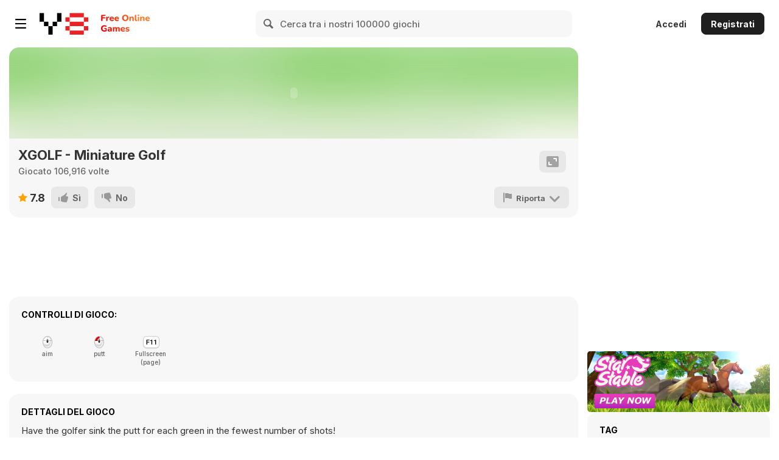

--- FILE ---
content_type: text/html; charset=utf-8
request_url: https://it.y8.com/games/xgolf_miniature_golf
body_size: 118035
content:
<!DOCTYPE html>
<html class="no-touch" lang="it" dir="ltr">
<head>
  <meta charset="utf-8">
  <meta name="viewport" content="width=device-width, initial-scale=1.0, maximum-scale=5.0, minimum-scale=1.0, minimal-ui">
  <meta name="theme-color" content="#FFF">
  <meta name="impact-site-verification" content="fd914709-9d91-4369-955e-f242858e723b">

  
    <link href='https://img.y8.com/assets/inter/UcC73FwrK3iLTeHuS_nVMrMxCp50SjIa1ZL7W0Q5nw-2d2911823719a74b5075b85063404299a03d57f6e1ea791d6f5b8f657a1790d8.woff2' as="font" type="font/woff2" rel="preload" crossorigin>
    <link href='https://img.y8.com/assets/inter/UcC73FwrK3iLTeHuS_nVMrMxCp50SjIa25L7W0Q5n-wU-0299c9fca6b2aa9127cb4620c1d0c57fb6c294f3ff9118da718254875abd9390.woff2' as="font" type="font/woff2" rel="preload" crossorigin>

    <link href='https://img.y8.com/assets/Nunito/XRXI3I6Li01BKofiOc5wtlZ2di8HDDsmdTQ3j6zbXWjgeg-d1bc99418e071a7b8049643660e7ee0e89ed7a67b58146a2bb915f4825c0d85e.woff2' as="font" type="font/woff2" rel="prefetch" crossorigin>
    <link href='https://img.y8.com/assets/Nunito/XRXI3I6Li01BKofiOc5wtlZ2di8HDDsmdTo3j6zbXWjgevT5-f3a6b9845c5213ef519752157619e791da5734231d98c1caca127fe3a9659dee.woff2' as="font" type="font/woff2" rel="prefetch" crossorigin>

<link href='https://img.y8.com/assets/fontello-b6c16487031ddf5a9c8198c7543b33b3fd62d02159571d0df819831add3daabc.woff2' as="font" type="font/woff2" rel="prefetch" crossorigin>
  <link rel="preconnect" href="https://img.y8.com">
  <link rel="preconnect" href="https://matomo.y8.com">
  <link rel="preconnect" href="https://cdn.y8.com">
  <link rel="preconnect" href="https://account.y8.com">

  <link rel="manifest" href="/y8_manifest.json" crossorigin="use-credentials">

  <script id="gp-app-info">
//<![CDATA[

  window.appInfo = {
    cdn: 'https://cdn.y8.com',
    skinName: 'y8.com',
    skinShortName: 'y8',
    skinDomain: 'y8.com',
    currentLocale: 'it',
    currentKind: 'game',
    per_page: 72,
    turnstileSiteKey: '0x4AAAAAABtQja72BA9Vqoww',
    device: 'desktop',
    ios: /iPhone|iPad/i.test(navigator.userAgent) || (/Macintosh/i.test(navigator.userAgent) && navigator.maxTouchPoints > 1),
    excludedOnIosLabel: 'Excluded On iOS',

    accountServiceApiUrls: {
      pointsBonusTimerUrl: 'https://account.y8.com/points/bonus_timer',
      profilePointsTotalUrl: 'https://account.y8.com/api/v1/json/points/total/:uid',
      profileJsonUrl: 'https://account.y8.com/profiles/:uid.json',
      profilePictureUrl: 'https://account.y8.com/:uid/profile_picture/new?external=1',
      profileAvatarUrl: 'https://account.y8.com/profiles/:uid/profile_avatar',
      socialCounterUrl: 'https://account.y8.com/api/v1/json/idnet_social_counters?authorization_id=:uid',
      userAutologinUrl: 'https://account.y8.com/api/user_data/autologin?callback=&app_id=:app_id',
      userUrl: 'https://account.y8.com/user',
      pidsUrl: 'https://account.y8.com/profiles/:profileId/list_pids'
    },

    commonCookieOptions: {
      domain: `.y8.com`,
      path: '/'
    },

    user: {
      maxHeartedItems: 3,
    },

    errors: {
      notLoggedInAndNoCaptcha: 1,
    },
  };

//]]>
</script>

  <title>XGOLF - Miniature Golf - Gioca ora su Y8.com</title>
  <meta name="description" content="Gioca a XGOLF - Miniature Golf, il gioco online gratuito su Y8.com! Fai clic ora per giocare a XGOLF - Miniature Golf. Divertiti con i migliori giochi relativi a  XGOLF - Miniature Golf." />
  <meta name="keywords" content="1 giocatore, Flash, Golf" />
    <style>
    .prime-container{box-sizing:border-box;margin:0 auto;padding:20px 15px 0}@media (min-width: 768px){.prime-container{padding:0}}@media (min-width: 768px){.prime-container{max-width:723px}}@media (min-width: 1024px){.prime-container{max-width:980px}}@media (min-width: 1366px){.prime-container{max-width:1180px}}@media (min-width: 1480px){.prime-container{max-width:1380px}}@media (min-width: 1680px){.prime-container{max-width:1580px}}@media (min-width: 1920px){.prime-container{max-width:1780px}}@media (min-width: 2240px){.prime-container{max-width:1980px}}@media (min-width: 2640px){.prime-container{max-width:2380px}}*,*::before,*::after{box-sizing:border-box}html{font-family:sans-serif;font-size:10px;-webkit-tap-highlight-color:rgba(0,0,0,0);text-size-adjust:100%}body{background-color:#fff;color:#333;font-family:"Inter";font-size:14px;line-height:1.42857143;margin:0}article,aside,details,figcaption,figure,footer,header,hgroup,main,menu,nav,section,summary{display:block}audio,canvas,progress,video{display:inline-block;vertical-align:baseline}audio:not([controls]){display:none;height:0}[hidden],template{display:none}a{background-color:transparent;text-decoration:none}a:hover,a:focus{text-decoration:underline}a:focus{outline:5px auto -webkit-focus-ring-color;outline-offset:-2px}a:active,a:hover{outline:0}abbr[title]{border-bottom:1px dotted}b,strong{font-weight:bold}dfn{font-style:italic}h1{font-size:2em;margin:.67em 0}mark{background:#fff5d8;color:#333}small{font-size:80%}sub,sup{font-size:75%;line-height:0;position:relative;vertical-align:baseline}sup{top:-.5em}sub{bottom:-.25em}img{border:0;vertical-align:middle}svg:not(:root){overflow:hidden}figure{margin:0}hr{box-sizing:content-box;height:0}pre{overflow:auto}code,kbd,pre,samp{font-family:monospace, monospace;font-size:1em}button,input,optgroup,select,textarea{color:inherit;font:inherit;margin:0}button{overflow:visible}button,select{text-transform:none}button,html input[type="button"],input[type="reset"],input[type="submit"]{-webkit-appearance:button;cursor:pointer}button[disabled],html input[disabled]{cursor:default}button::-moz-focus-inner,input::-moz-focus-inner{border:0;padding:0}input{line-height:normal}input[type="checkbox"],input[type="radio"]{box-sizing:border-box;padding:0}input[type="number"]::-webkit-inner-spin-button,input[type="number"]::-webkit-outer-spin-button{height:auto}input[type="search"]{-webkit-appearance:textfield;box-sizing:content-box}input[type="search"]::-webkit-search-cancel-button,input[type="search"]::-webkit-search-decoration{-webkit-appearance:none}fieldset{border:1px solid #ddd;margin:0 2px;padding:.35em .625em .75em}legend{border:0;padding:0}textarea{overflow:auto}optgroup{font-weight:bold}table{border-collapse:collapse;border-spacing:0}td,th{padding:0}input,button,select,textarea{font-family:inherit;font-size:inherit;line-height:inherit}ul,ol{margin-bottom:10px;margin-top:0}ul ul,ol ul,ul ol,ol ol{margin-bottom:0}h1,h2,h3,h4,h5,h6,.h1,.h2,.h3,.h4,.h5,.h6{color:inherit;font-family:inherit;font-weight:500;line-height:1.1}h1,.h1,h2,.h2,h3,.h3{margin-bottom:10px;margin-top:20px}h5,.h5{font-size:14px}p{margin:0 0 10px}small,.small{font-size:85%}h2,.h2{font-size:30px}h3,.h3{font-size:24px}h4,.h4{font-size:18px}input[type=checkbox],input[type=radio]{box-sizing:border-box;line-height:normal;margin:4px 0 0;padding:0}label{display:inline-block;font-weight:700;margin-bottom:5px;max-width:100%}@font-face{font-family:'Inter';font-style:normal;font-weight:100 900;font-display:swap;src:url(https://img.y8.com/assets/inter/UcC73FwrK3iLTeHuS_nVMrMxCp50SjIa2JL7W0Q5n-wU-130c6c11088db488445a2f04f0650be34ff34ef61c7845be5f2f31d74e321816.woff2) format("woff2");unicode-range:U+0460-052F, U+1C80-1C8A, U+20B4, U+2DE0-2DFF, U+A640-A69F, U+FE2E-FE2F}@font-face{font-family:'Inter';font-style:normal;font-weight:100 900;font-display:swap;src:url(https://img.y8.com/assets/inter/UcC73FwrK3iLTeHuS_nVMrMxCp50SjIa0ZL7W0Q5n-wU-ab071eb65c2da0970404b305f13700e6dcda31df262a8a2f35589cbc9dc83d5b.woff2) format("woff2");unicode-range:U+0301, U+0400-045F, U+0490-0491, U+04B0-04B1, U+2116}@font-face{font-family:'Inter';font-style:normal;font-weight:100 900;font-display:swap;src:url(https://img.y8.com/assets/inter/UcC73FwrK3iLTeHuS_nVMrMxCp50SjIa2ZL7W0Q5n-wU-e15459624b4e17a996785a9aae46d43400b786054b560579d4582ce55bd224df.woff2) format("woff2");unicode-range:U+1F00-1FFF}@font-face{font-family:'Inter';font-style:normal;font-weight:100 900;font-display:swap;src:url(https://img.y8.com/assets/inter/UcC73FwrK3iLTeHuS_nVMrMxCp50SjIa1pL7W0Q5n-wU-c225d4db15f0b9274e27950a3325aa936a9c41e9499c2130230ac8382f74aee9.woff2) format("woff2");unicode-range:U+0370-0377, U+037A-037F, U+0384-038A, U+038C, U+038E-03A1, U+03A3-03FF}@font-face{font-family:'Inter';font-style:normal;font-weight:100 900;font-display:swap;src:url(https://img.y8.com/assets/inter/UcC73FwrK3iLTeHuS_nVMrMxCp50SjIa2pL7W0Q5n-wU-b96908f9d4818a3a376bc442ff8db29d7ec2f4a634376da88aba45575b0fdd8b.woff2) format("woff2");unicode-range:U+0102-0103, U+0110-0111, U+0128-0129, U+0168-0169, U+01A0-01A1, U+01AF-01B0, U+0300-0301, U+0303-0304, U+0308-0309, U+0323, U+0329, U+1EA0-1EF9, U+20AB}@font-face{font-family:'Inter';font-style:normal;font-weight:100 900;font-display:swap;src:url(https://img.y8.com/assets/inter/UcC73FwrK3iLTeHuS_nVMrMxCp50SjIa25L7W0Q5n-wU-0299c9fca6b2aa9127cb4620c1d0c57fb6c294f3ff9118da718254875abd9390.woff2) format("woff2");unicode-range:U+0100-02BA, U+02BD-02C5, U+02C7-02CC, U+02CE-02D7, U+02DD-02FF, U+0304, U+0308, U+0329, U+1D00-1DBF, U+1E00-1E9F, U+1EF2-1EFF, U+2020, U+20A0-20AB, U+20AD-20C0, U+2113, U+2C60-2C7F, U+A720-A7FF}@font-face{font-family:'Inter';font-style:normal;font-weight:100 900;font-display:swap;src:url(https://img.y8.com/assets/inter/UcC73FwrK3iLTeHuS_nVMrMxCp50SjIa1ZL7W0Q5nw-2d2911823719a74b5075b85063404299a03d57f6e1ea791d6f5b8f657a1790d8.woff2) format("woff2");unicode-range:U+0000-00FF, U+0131, U+0152-0153, U+02BB-02BC, U+02C6, U+02DA, U+02DC, U+0304, U+0308, U+0329, U+2000-206F, U+20AC, U+2122, U+2191, U+2193, U+2212, U+2215, U+FEFF, U+FFFD}@font-face{font-family:'Nunito';font-style:normal;font-weight:800;font-display:swap;src:url(https://img.y8.com/assets/Nunito/XRXI3I6Li01BKofiOc5wtlZ2di8HDDsmdTk3j6zbXWjgevT5-126a7677f3bdaad7226b2004f2eb73705d0557106d609cbe5242d01ed1e9a4ff.woff2) format("woff2");unicode-range:U+0460-052F, U+1C80-1C88, U+20B4, U+2DE0-2DFF, U+A640-A69F, U+FE2E-FE2F}@font-face{font-family:'Nunito';font-style:normal;font-weight:800;font-display:swap;src:url(https://img.y8.com/assets/Nunito/XRXI3I6Li01BKofiOc5wtlZ2di8HDDsmdTA3j6zbXWjgevT5-174f5e1140ebc020a152eb1368927f954d3ac63e9b1606a4ffae02cec389189f.woff2) format("woff2");unicode-range:U+0301, U+0400-045F, U+0490-0491, U+04B0-04B1, U+2116}@font-face{font-family:'Nunito';font-style:normal;font-weight:800;font-display:swap;src:url(https://img.y8.com/assets/Nunito/XRXI3I6Li01BKofiOc5wtlZ2di8HDDsmdTs3j6zbXWjgevT5-0f0c41c0eb62b6bd067dd507924deb1489a0044e83a29fd69cf2a9aae8b87216.woff2) format("woff2");unicode-range:U+0102-0103, U+0110-0111, U+0128-0129, U+0168-0169, U+01A0-01A1, U+01AF-01B0, U+0300-0301, U+0303-0304, U+0308-0309, U+0323, U+0329, U+1EA0-1EF9, U+20AB}@font-face{font-family:'Nunito';font-style:normal;font-weight:800;font-display:swap;src:url(https://img.y8.com/assets/Nunito/XRXI3I6Li01BKofiOc5wtlZ2di8HDDsmdTo3j6zbXWjgevT5-f3a6b9845c5213ef519752157619e791da5734231d98c1caca127fe3a9659dee.woff2) format("woff2");unicode-range:U+0100-02AF, U+0304, U+0308, U+0329, U+1E00-1E9F, U+1EF2-1EFF, U+2020, U+20A0-20AB, U+20AD-20CF, U+2113, U+2C60-2C7F, U+A720-A7FF}@font-face{font-family:'Nunito';font-style:normal;font-weight:800;font-display:swap;src:url(https://img.y8.com/assets/Nunito/XRXI3I6Li01BKofiOc5wtlZ2di8HDDsmdTQ3j6zbXWjgeg-d1bc99418e071a7b8049643660e7ee0e89ed7a67b58146a2bb915f4825c0d85e.woff2) format("woff2");unicode-range:U+0000-00FF, U+0131, U+0152-0153, U+02BB-02BC, U+02C6, U+02DA, U+02DC, U+0304, U+0308, U+0329, U+2000-206F, U+2074, U+20AC, U+2122, U+2191, U+2193, U+2212, U+2215, U+FEFF, U+FFFD}@font-face{font-family:'fontello';src:url(https://img.y8.com/assets/fontello-646d570979b430dff1c55f906c3c3615bafb4e0a425aab8d50548e5a2e9f174c.eot?36321710);src:url(https://img.y8.com/assets/fontello-646d570979b430dff1c55f906c3c3615bafb4e0a425aab8d50548e5a2e9f174c.eot?36321710#iefix) format("embedded-opentype"),url(https://img.y8.com/assets/fontello-b6c16487031ddf5a9c8198c7543b33b3fd62d02159571d0df819831add3daabc.woff2?36321710) format("woff2"),url(https://img.y8.com/assets/fontello-9a0e7173b74d73c10db280dc0518b380f92a060fe418f0cf98484af616ba9a7d.woff?36321710) format("woff"),url(https://img.y8.com/assets/fontello-df45e6f05d82c3328648a22d9a25b93ddb24cee7f673bfc8e270de0c98613c62.ttf?36321710) format("truetype"),url(https://img.y8.com/assets/fontello-7122c5603b6eb7ba753f16354c50a2a187faffab9523a78fc716017b6a320685.svg?36321710#fontello) format("svg");font-weight:normal;font-style:normal}.icon-angle-down:before,.icon-angle-up:before,.icon-shevron-left:before,.icon-cross:before,.icon-joystick:before,.icon-arrow-top-right:before,.icon-most-played-games:before,.icon-best-of-new-games:before,.icon-new-games-new:before,.icon-youtube:before,.icon-instagram:before,.icon-discord-outlined:before,.icon-facebook-1:before,.icon-twitter:before,.icon-profile-blocked:before,.icon-profile:before,.icon-played-games:before,.icon-my-revenue:before,.icon-points:before,.icon-heart-outlined:before,.icon-logout-1:before,.icon-profile-settings:before,.icon-studio-settings:before,.icon-game-studios:before,.icon-my-videos:before,.icon-achievements:before,.icon-bookmark-outlined:before,.icon-bookmark:before,.icon-embed:before,.icon-harmful:before,.icon-legal:before,.icon-bug-2:before,.icon-desktop:before,.icon-publishers:before,.icon-adventures:before,.icon-fun:before,.icon-arcade:before,.icon-girls-games:before,.icon-racing-games:before,.icon-thinking-1:before,.icon-fighting-1:before,.icon-share-outlined-1:before,.icon-like-outlined-1:before,.icon-interactive-fiction:before,.icon-vlog:before,.icon-tech-1:before,.icon-tv:before,.icon-music-1:before,.icon-meme:before,.icon-stick:before,.icon-kids-1:before,.icon-animal:before,.icon-parental-outlined:before,.icon-terms-of-use:before,.icon-cookie-policy:before,.icon-privacy-policy:before,.icon-forum:before,.icon-download-app:before,.icon-game-developers:before,.icon-upload-outlined:before,.icon-y8-videos:before,.icon-recommended-games:before,.icon-skills:before,.icon-sports-1:before,.icon-shooting-1:before,.icon-management-1:before,.icon-strategy-rpg-games:before,.icon-arrow:before,.icon-star-outlined:before,.icon-rating:before,.icon-date:before,.icon-flash:before,.icon-desktop-only:before,.icon-shockwave:before,.icon-unity_player:before,.icon-video:before,.icon-webgl:before,.icon-arrow-right:before,.icon-user:before,.icon-hamburger-active:before,.icon-hamburger:before,.icon-sort-down:before,.icon-html5:before,.icon-cup:before,.icon-search-icon:before,.icon-vlog-flat:before,.icon-thump-up:before,.icon-watch-later-checked:before,.icon-star-1:before,.icon-send:before,.icon-popular:before,.icon-logout:before,.icon-tick2:before,.icon-latest:before,.icon-home-1:before,.icon-history:before,.icon-management:before,.icon-outline_category_girls:before,.icon-outline_category_driving_racing:before,.icon-outline_category_management:before,.icon-arrow-left:before,.icon-four-k:before,.icon-close:before,.icon-categories:before,.icon-outline_category_movie_trailer:before,.icon-attachment:before,.icon-recommended_games:before,.icon-racing_driving:before,.icon-played_games:before,.icon-parental:before,.icon-outline_category_weird:before,.icon-outline_category_thinking:before,.icon-arrow-up:before,.icon-outline_category_strategy:before,.icon-outline_category_sports:before,.icon-flag-1:before,.icon-cloud:before,.icon-categories_and_more:before,.icon-best_new:before,.icon-arrowdown:before,.icon-arcade_classic:before,.icon-anims:before,.icon-animals:before,.icon-all-tags:before,.icon-add-friend:before,.icon-action_adventure:before,.icon-icon_calendar:before,.icon-games:before,.icon-fighting:before,.icon-female-1:before,.icon-facebook:before,.icon-edit:before,.icon-commercials:before,.icon-marker:before,.icon-liked_games:before,.icon-kids:before,.icon-icon-valid:before,.icon-icon-not-valid:before,.icon-icon-iframe:before,.icon-icon-close:before,.icon-icon_loop:before,.icon-thumb-down:before,.icon-outline_category_arcade_classic:before,.icon-heart-1:before,.icon-alert:before,.icon-outline_category_all_tags:before,.icon-outline_category_action_adventure:before,.icon-no-avatar:before,.icon-new_games:before,.icon-music:before,.icon-movie_trailer:before,.icon-outline_category_shooting:before,.icon-weird:before,.icon-thumbup:before,.icon-thumbdown:before,.icon-refresh:before,.icon-mobile:before,.icon-heart-break:before,.icon-tick:before,.icon-switchtick:before,.icon-switchcross:before,.icon-hd:before,.icon-strategy_rpg:before,.icon-thinking:before,.icon-shooting:before,.icon-skill:before,.icon-tech:before,.icon-girls:before,.icon-fun_crazy:before,.icon-male-1:before,.icon-shevron:before,.icon-sports:before,.icon-arrowup:before,.icon-arrowdown-1:before,.icon-male:before,.icon-female:before,.icon-up-dir:before,.icon-down-dir:before,.icon-up:before,.icon-down:before,.icon-warning-empty:before,.icon-cancel:before,.icon-ok:before,.icon-clock:before,.icon-share:before,.icon-chart-pie:before,.icon-chart-bar:before,.icon-list:before,.icon-docs:before,.icon-users:before,.icon-videos-walkthroughs:before,.icon-doc-new:before,.icon-arrow-down:before,.icon-heart-empty:before,.icon-heart:before,.icon-star:before,.icon-list-alt:before,.icon-tags:before,.icon-tag:before,.icon-pencil:before,.icon-award:before,.icon-wrench:before,.icon-cog:before,.icon-book:before,.icon-bug:before,.icon-info-circled:before,.icon-home:before,.icon-link-ext:before,.icon-thumbs-down:before,.icon-thumbs-up:before,.icon-flag:before,.icon-flag-empty:before,.icon-help-circled:before,.icon-picture:before,.icon-eye:before,.icon-lock:before,.icon-lock-open-alt:before,.icon-lock-open:before,.icon-forward:before,.icon-reply:before,.icon-mail:before,.icon-right-big:before,.icon-search:before,.icon-trash:before,.icon-user-add:before{font-family:"fontello";font-style:normal;font-weight:normal;speak:never;display:inline-block;text-decoration:inherit;width:1em;margin-right:.2em;text-align:center;font-variant:normal;text-transform:none;line-height:1em;margin-left:.2em;-webkit-font-smoothing:antialiased;-moz-osx-font-smoothing:grayscale}.icon-user-add:before{content:'\e800'}.icon-trash:before{content:'\e801'}.icon-search:before{content:'\e802'}.icon-right-big:before{content:'\e803'}.icon-mail:before{content:'\e804'}.icon-reply:before{content:'\e805'}.icon-forward:before{content:'\e806'}.icon-lock-open:before{content:'\e807'}.icon-lock-open-alt:before{content:'\e808'}.icon-lock:before{content:'\e809'}.icon-eye:before{content:'\e80a'}.icon-picture:before{content:'\e80b'}.icon-help-circled:before{content:'\e80c'}.icon-flag-empty:before{content:'\e80d'}.icon-flag:before{content:'\e80e'}.icon-thumbs-up:before{content:'\e80f'}.icon-thumbs-down:before{content:'\e810'}.icon-link-ext:before{content:'\e811'}.icon-home:before{content:'\e812'}.icon-info-circled:before{content:'\e813'}.icon-bug:before{content:'\e814'}.icon-book:before{content:'\e815'}.icon-cog:before{content:'\e816'}.icon-wrench:before{content:'\e817'}.icon-award:before{content:'\e818'}.icon-pencil:before{content:'\e819'}.icon-tag:before{content:'\e81a'}.icon-tags:before{content:'\e81b'}.icon-list-alt:before{content:'\e81c'}.icon-star:before{content:'\e81d'}.icon-heart:before{content:'\e81e'}.icon-heart-empty:before{content:'\e81f'}.icon-arrow-down:before{content:'\e820'}.icon-doc-new:before{content:'\e821'}.icon-videos-walkthroughs:before{content:'\e822'}.icon-users:before{content:'\e823'}.icon-docs:before{content:'\e824'}.icon-list:before{content:'\e825'}.icon-chart-bar:before{content:'\e826'}.icon-chart-pie:before{content:'\e827'}.icon-share:before{content:'\e828'}.icon-clock:before{content:'\e829'}.icon-ok:before{content:'\e82a'}.icon-cancel:before{content:'\e82b'}.icon-warning-empty:before{content:'\e82c'}.icon-down:before{content:'\e82d'}.icon-up:before{content:'\e82e'}.icon-down-dir:before{content:'\e82f'}.icon-up-dir:before{content:'\e830'}.icon-female:before{content:'\e831'}.icon-male:before{content:'\e832'}.icon-arrowdown-1:before{content:'\e833'}.icon-arrowup:before{content:'\e834'}.icon-sports:before{content:'\e835'}.icon-shevron:before{content:'\e836'}.icon-male-1:before{content:'\e837'}.icon-fun_crazy:before{content:'\e838'}.icon-girls:before{content:'\e839'}.icon-tech:before{content:'\e83a'}.icon-skill:before{content:'\e83b'}.icon-shooting:before{content:'\e83c'}.icon-thinking:before{content:'\e83d'}.icon-strategy_rpg:before{content:'\e83e'}.icon-hd:before{content:'\e83f'}.icon-switchcross:before{content:'\e840'}.icon-switchtick:before{content:'\e841'}.icon-tick:before{content:'\e842'}.icon-heart-break:before{content:'\e843'}.icon-mobile:before{content:'\e844'}.icon-refresh:before{content:'\e845'}.icon-thumbdown:before{content:'\e846'}.icon-thumbup:before{content:'\e847'}.icon-weird:before{content:'\e848'}.icon-outline_category_shooting:before{content:'\e849'}.icon-movie_trailer:before{content:'\e84a'}.icon-music:before{content:'\e84b'}.icon-new_games:before{content:'\e84c'}.icon-no-avatar:before{content:'\e84d'}.icon-outline_category_action_adventure:before{content:'\e84e'}.icon-outline_category_all_tags:before{content:'\e84f'}.icon-alert:before{content:'\e850'}.icon-heart-1:before{content:'\e851'}.icon-outline_category_arcade_classic:before{content:'\e852'}.icon-thumb-down:before{content:'\e853'}.icon-icon_loop:before{content:'\e854'}.icon-icon-close:before{content:'\e855'}.icon-icon-iframe:before{content:'\e856'}.icon-icon-not-valid:before{content:'\e857'}.icon-icon-valid:before{content:'\e858'}.icon-kids:before{content:'\e859'}.icon-liked_games:before{content:'\e85a'}.icon-marker:before{content:'\e85b'}.icon-commercials:before{content:'\e85c'}.icon-edit:before{content:'\e85d'}.icon-facebook:before{content:'\e85e'}.icon-female-1:before{content:'\e85f'}.icon-fighting:before{content:'\e860'}.icon-games:before{content:'\e861'}.icon-icon_calendar:before{content:'\e862'}.icon-action_adventure:before{content:'\e863'}.icon-add-friend:before{content:'\e864'}.icon-all-tags:before{content:'\e865'}.icon-animals:before{content:'\e866'}.icon-anims:before{content:'\e867'}.icon-arcade_classic:before{content:'\e868'}.icon-arrowdown:before{content:'\e869'}.icon-best_new:before{content:'\e86a'}.icon-categories_and_more:before{content:'\e86b'}.icon-cloud:before{content:'\e86c'}.icon-flag-1:before{content:'\e86d'}.icon-outline_category_sports:before{content:'\e86e'}.icon-outline_category_strategy:before{content:'\e86f'}.icon-arrow-up:before{content:'\e870'}.icon-outline_category_thinking:before{content:'\e871'}.icon-outline_category_weird:before{content:'\e872'}.icon-parental:before{content:'\e873'}.icon-played_games:before{content:'\e874'}.icon-racing_driving:before{content:'\e875'}.icon-recommended_games:before{content:'\e876'}.icon-attachment:before{content:'\e877'}.icon-outline_category_movie_trailer:before{content:'\e878'}.icon-categories:before{content:'\e879'}.icon-close:before{content:'\e87a'}.icon-four-k:before{content:'\e87b'}.icon-arrow-left:before{content:'\e87c'}.icon-outline_category_management:before{content:'\e87d'}.icon-outline_category_driving_racing:before{content:'\e87e'}.icon-outline_category_girls:before{content:'\e87f'}.icon-management:before{content:'\e880'}.icon-history:before{content:'\e881'}.icon-home-1:before{content:'\e882'}.icon-latest:before{content:'\e883'}.icon-tick2:before{content:'\e884'}.icon-logout:before{content:'\e885'}.icon-popular:before{content:'\e886'}.icon-send:before{content:'\e887'}.icon-star-1:before{content:'\e888'}.icon-watch-later-checked:before{content:'\e889'}.icon-thump-up:before{content:'\e88a'}.icon-vlog-flat:before{content:'\e88b'}.icon-search-icon:before{content:'\e88c'}.icon-cup:before{content:'\e88d'}.icon-html5:before{content:'\e88e'}.icon-sort-down:before{content:'\e88f'}.icon-hamburger:before{content:'\e890'}.icon-hamburger-active:before{content:'\e891'}.icon-user:before{content:'\e892'}.icon-arrow-right:before{content:'\e893'}.icon-webgl:before{content:'\e894'}.icon-video:before{content:'\e895'}.icon-unity_player:before{content:'\e896'}.icon-shockwave:before{content:'\e897'}.icon-desktop-only:before{content:'\e898'}.icon-flash:before{content:'\e899'}.icon-date:before{content:'\e89a'}.icon-rating:before{content:'\e89b'}.icon-star-outlined:before{content:'\e89c'}.icon-arrow:before{content:'\e89e'}.icon-strategy-rpg-games:before{content:'\e8b8'}.icon-management-1:before{content:'\e8b9'}.icon-shooting-1:before{content:'\e8bc'}.icon-sports-1:before{content:'\e8bd'}.icon-skills:before{content:'\e8bf'}.icon-recommended-games:before{content:'\e8c3'}.icon-y8-videos:before{content:'\e8c4'}.icon-upload-outlined:before{content:'\e8c5'}.icon-game-developers:before{content:'\e8c7'}.icon-download-app:before{content:'\e8c8'}.icon-forum:before{content:'\e8c9'}.icon-privacy-policy:before{content:'\e8ca'}.icon-cookie-policy:before{content:'\e8cb'}.icon-terms-of-use:before{content:'\e8cc'}.icon-parental-outlined:before{content:'\e8ce'}.icon-animal:before{content:'\e8d0'}.icon-kids-1:before{content:'\e8d1'}.icon-stick:before{content:'\e8d2'}.icon-meme:before{content:'\e8d3'}.icon-music-1:before{content:'\e8d4'}.icon-tv:before{content:'\e8d5'}.icon-tech-1:before{content:'\e8d6'}.icon-vlog:before{content:'\e8d7'}.icon-interactive-fiction:before{content:'\e8d8'}.icon-like-outlined-1:before{content:'\e8da'}.icon-share-outlined-1:before{content:'\e8db'}.icon-fighting-1:before{content:'\e8dc'}.icon-thinking-1:before{content:'\e8dd'}.icon-racing-games:before{content:'\e8de'}.icon-girls-games:before{content:'\e8df'}.icon-arcade:before{content:'\e8e0'}.icon-fun:before{content:'\e8e1'}.icon-adventures:before{content:'\e8e2'}.icon-publishers:before{content:'\e8e3'}.icon-desktop:before{content:'\e92c'}.icon-bug-2:before{content:'\e937'}.icon-legal:before{content:'\e938'}.icon-harmful:before{content:'\e939'}.icon-embed:before{content:'\e93f'}.icon-bookmark:before{content:'\e941'}.icon-bookmark-outlined:before{content:'\e942'}.icon-achievements:before{content:'\e943'}.icon-my-videos:before{content:'\e944'}.icon-game-studios:before{content:'\e945'}.icon-studio-settings:before{content:'\e946'}.icon-profile-settings:before{content:'\e947'}.icon-logout-1:before{content:'\e948'}.icon-heart-outlined:before{content:'\e949'}.icon-points:before{content:'\e94a'}.icon-my-revenue:before{content:'\e94b'}.icon-played-games:before{content:'\e94c'}.icon-profile:before{content:'\e94d'}.icon-profile-blocked:before{content:'\e94e'}.icon-twitter:before{content:'\e95d'}.icon-facebook-1:before{content:'\e95f'}.icon-discord-outlined:before{content:'\e960'}.icon-instagram:before{content:'\e961'}.icon-youtube:before{content:'\e962'}.icon-new-games-new:before{content:'\e966'}.icon-best-of-new-games:before{content:'\e967'}.icon-most-played-games:before{content:'\e968'}.icon-arrow-top-right:before{content:'\e969'}.icon-joystick:before{content:'\e96a'}.icon-cross:before{content:'\e9b3'}.icon-shevron-left:before{content:'\e9b4'}.icon-angle-up:before{content:'\f106'}.icon-angle-down:before{content:'\f107'}html{background-color:#fff;height:100%;min-height:100%}html[dir="rtl"] html{direction:rtl;unicode-bidi:isolate}html body{background-color:#fff;color:#000;font-family:"Inter";padding-bottom:0}html body *{-moz-osx-font-smoothing:grayscale;-webkit-font-smoothing:antialiased;text-rendering:optimizeLegibility}html body a{outline:none}html body a:hover{outline:none;text-decoration:underline}html body a:focus{outline:none}html body textarea{resize:none}html body .ltr{direction:ltr}html[dir="rtl"] html body .translation_missing{direction:ltr}html[dir="rtl"] html body #div_for_keycaptcha{direction:ltr}html[dir="rtl"] html body input[type=text]{direction:ltr;text-align:right}.col-md-1,.col-md-10,.col-md-11,.col-md-12,.col-md-2,.col-md-3,.col-md-4,.col-md-5,.col-md-6,.col-md-7,.col-md-8,.col-md-9{padding:0}@media (min-width: 800px){.col-md-1,.col-md-10,.col-md-11,.col-md-12,.col-md-2,.col-md-3,.col-md-4,.col-md-5,.col-md-6,.col-md-7,.col-md-8,.col-md-9{padding:0 20px}}.box{background:#f7f7f7;margin-bottom:20px;padding:20px 0}@media (min-width: 800px){.box .row{margin:12px 0}}.box .row:first-child{margin-top:0}.box .row:last-child{margin-bottom:0}.box.no-background{-webkit-box-shadow:none !important;-moz-box-shadow:none !important;box-shadow:none !important;background:#fff !important}.col-xs-1,.col-sm-1,.col-md-1,.col-lg-1,.col-xs-2,.col-sm-2,.col-md-2,.col-lg-2,.col-xs-3,.col-sm-3,.col-md-3,.col-lg-3,.col-xs-4,.col-sm-4,.col-md-4,.col-lg-4,.col-xs-5,.col-sm-5,.col-md-5,.col-lg-5,.col-xs-6,.col-sm-6,.col-md-6,.col-lg-6,.col-xs-7,.col-sm-7,.col-md-7,.col-lg-7,.col-xs-8,.col-sm-8,.col-md-8,.col-lg-8,.col-xs-9,.col-sm-9,.col-md-9,.col-lg-9,.col-xs-10,.col-sm-10,.col-md-10,.col-lg-10,.col-xs-11,.col-sm-11,.col-md-11,.col-lg-11,.col-xs-12,.col-sm-12,.col-md-12,.col-lg-12{min-height:1px;padding-left:15px;padding-right:15px;position:relative}html body .header-1,html body .header-2,html body .header-3,html body .header-4,html body .header-5,html body .header-6,html body .header-7{color:#333;font-family:'Nunito', sans-serif;font-weight:800;margin-top:0}html body .header-1{font-size:54px;line-height:72px}html body .header-2{font-size:48px;line-height:54px}html body .header-3{font-size:36px;line-height:46px}html body .header-4{font-size:34px;line-height:40px}html body .header-5{font-size:28px;line-height:34px}html body .header-6{font-size:26px;line-height:32px}html body .header-7{font-size:22px;line-height:28px}html body .header-8{font-size:18px;line-height:28px}html body .subtitle{color:#333;font-size:18px;font-weight:500;line-height:28px;margin-top:0}html body .text-regular{color:#333;font-size:16px;font-weight:400;line-height:24px;margin-top:0}.pre-content ul{padding:0}.pre-content ul li{color:#333;font-size:13px;line-height:22px;list-style-type:none}.pre-content ul li::before{color:#333;content:'•';padding-right:10px}.clearfix::before,.clearfix::after,.dl-horizontal dd::before,.dl-horizontal dd::after,.container::before,.container::after,.container-fluid::before,.prime-container::before,.container-fluid::after,.prime-container::after,.row::before,.row::after,.form-horizontal .form-group::before,.form-horizontal .form-group::after,.btn-toolbar::before,.btn-toolbar::after,.btn-group-vertical>.btn-group::before,.btn-group-vertical>.btn-group::after,.nav::before,.nav::after,.navbar::before,.navbar::after,.navbar-header::before,.navbar-header::after,.navbar-collapse::before,.navbar-collapse::after,.pager::before,.pager::after,.panel-body::before,.panel-body::after,.modal-header::before,.modal-header::after,.modal-footer::before,.modal-footer::after{content:" ";display:table}.clearfix::after,.dl-horizontal dd::after,.container::after,.container-fluid::after,.prime-container::after,.row::after,.form-horizontal .form-group::after,.btn-toolbar::after,.btn-group-vertical>.btn-group::after,.nav::after,.navbar::after,.navbar-header::after,.navbar-collapse::after,.pager::after,.panel-body::after,.modal-header::after,.modal-footer::after{clear:both}.row{margin-left:-15px;margin-right:-15px}.row::before,.row::after{content:" ";display:table}.row::after{clear:both}.col-md-1,.col-md-10,.col-md-11,.col-md-12,.col-md-2,.col-md-3,.col-md-4,.col-md-5,.col-md-6,.col-md-7,.col-md-8,.col-md-9{padding:0}@media (min-width: 800px){.col-md-1,.col-md-10,.col-md-11,.col-md-12,.col-md-2,.col-md-3,.col-md-4,.col-md-5,.col-md-6,.col-md-7,.col-md-8,.col-md-9{padding:0 20px}}@media (min-width: 768px){.col-sm-1,.col-sm-2,.col-sm-3,.col-sm-4,.col-sm-5,.col-sm-6,.col-sm-7,.col-sm-8,.col-sm-9,.col-sm-10,.col-sm-11,.col-sm-12{float:left}.col-sm-12{width:100%}.col-sm-11{width:91.66666667%}.col-sm-10{width:83.33333333%}.col-sm-9{width:75%}.col-sm-8{width:66.66666667%}.col-sm-7{width:58.33333333%}.col-sm-6{width:50%}.col-sm-5{width:41.66666667%}.col-sm-4{width:33.33333333%}.col-sm-3{width:25%}.col-sm-2{width:16.66666667%}.col-sm-1{width:8.33333333%}.col-sm-pull-12{right:100%}.col-sm-pull-11{right:91.66666667%}.col-sm-pull-10{right:83.33333333%}.col-sm-pull-9{right:75%}.col-sm-pull-8{right:66.66666667%}.col-sm-pull-7{right:58.33333333%}.col-sm-pull-6{right:50%}.col-sm-pull-5{right:41.66666667%}.col-sm-pull-4{right:33.33333333%}.col-sm-pull-3{right:25%}.col-sm-pull-2{right:16.66666667%}.col-sm-pull-1{right:8.33333333%}.col-sm-pull-0{right:auto}.col-sm-push-12{left:100%}.col-sm-push-11{left:91.66666667%}.col-sm-push-10{left:83.33333333%}.col-sm-push-9{left:75%}.col-sm-push-8{left:66.66666667%}.col-sm-push-7{left:58.33333333%}.col-sm-push-6{left:50%}.col-sm-push-5{left:41.66666667%}.col-sm-push-4{left:33.33333333%}.col-sm-push-3{left:25%}.col-sm-push-2{left:16.66666667%}.col-sm-push-1{left:8.33333333%}.col-sm-push-0{left:auto}.col-sm-offset-12{margin-left:100%}.col-sm-offset-11{margin-left:91.66666667%}.col-sm-offset-10{margin-left:83.33333333%}.col-sm-offset-9{margin-left:75%}.col-sm-offset-8{margin-left:66.66666667%}.col-sm-offset-7{margin-left:58.33333333%}.col-sm-offset-6{margin-left:50%}.col-sm-offset-5{margin-left:41.66666667%}.col-sm-offset-4{margin-left:33.33333333%}.col-sm-offset-3{margin-left:25%}.col-sm-offset-2{margin-left:16.66666667%}.col-sm-offset-1{margin-left:8.33333333%}.col-sm-offset-0{margin-left:0}}@media (min-width: 992px){.col-md-1,.col-md-2,.col-md-3,.col-md-4,.col-md-5,.col-md-6,.col-md-7,.col-md-8,.col-md-9,.col-md-10,.col-md-11,.col-md-12{float:left}.col-md-12{width:100%}.col-md-11{width:91.66666667%}.col-md-10{width:83.33333333%}.col-md-9{width:75%}.col-md-8{width:66.66666667%}.col-md-7{width:58.33333333%}.col-md-6{width:50%}.col-md-5{width:41.66666667%}.col-md-4{width:33.33333333%}.col-md-3{width:25%}.col-md-2{width:16.66666667%}.col-md-1{width:8.33333333%}}@media (min-width: 1200px){.col-lg-1,.col-lg-2,.col-lg-3,.col-lg-4,.col-lg-5,.col-lg-6,.col-lg-7,.col-lg-8,.col-lg-9,.col-lg-10,.col-lg-11,.col-lg-12{float:left}.col-lg-12{width:100%}.col-lg-11{width:91.66666667%}.col-lg-10{width:83.33333333%}.col-lg-9{width:75%}.col-lg-8{width:66.66666667%}.col-lg-7{width:58.33333333%}.col-lg-6{width:50%}.col-lg-5{width:41.66666667%}.col-lg-4{width:33.33333333%}.col-lg-3{width:25%}.col-lg-2{width:16.66666667%}.col-lg-1{width:8.33333333%}.col-lg-pull-12{right:100%}.col-lg-pull-11{right:91.66666667%}.col-lg-pull-10{right:83.33333333%}.col-lg-pull-9{right:75%}.col-lg-pull-8{right:66.66666667%}.col-lg-pull-7{right:58.33333333%}.col-lg-pull-6{right:50%}.col-lg-pull-5{right:41.66666667%}.col-lg-pull-4{right:33.33333333%}.col-lg-pull-3{right:25%}.col-lg-pull-2{right:16.66666667%}.col-lg-pull-1{right:8.33333333%}.col-lg-pull-0{right:auto}.col-lg-push-12{left:100%}.col-lg-push-11{left:91.66666667%}.col-lg-push-10{left:83.33333333%}.col-lg-push-9{left:75%}.col-lg-push-8{left:66.66666667%}.col-lg-push-7{left:58.33333333%}.col-lg-push-6{left:50%}.col-lg-push-5{left:41.66666667%}.col-lg-push-4{left:33.33333333%}.col-lg-push-3{left:25%}.col-lg-push-2{left:16.66666667%}.col-lg-push-1{left:8.33333333%}.col-lg-push-0{left:auto}.col-lg-offset-12{margin-left:100%}.col-lg-offset-11{margin-left:91.66666667%}.col-lg-offset-10{margin-left:83.33333333%}.col-lg-offset-9{margin-left:75%}.col-lg-offset-8{margin-left:66.66666667%}.col-lg-offset-7{margin-left:58.33333333%}.col-lg-offset-6{margin-left:50%}.col-lg-offset-5{margin-left:41.66666667%}.col-lg-offset-4{margin-left:33.33333333%}.col-lg-offset-3{margin-left:25%}.col-lg-offset-2{margin-left:16.66666667%}.col-lg-offset-1{margin-left:8.33333333%}.col-lg-offset-0{margin-left:0}}@media (max-width: 767px){.hidden-xs{display:none !important}}.uppercase{text-transform:uppercase}.word-wrap-break{word-wrap:break-word}.text-left{text-align:left}.text-right{text-align:right}.text-center{text-align:center}.text-uppercase{text-transform:uppercase}.form-group{margin-bottom:15px}.form-control{-webkit-box-shadow:inset 0 1px 1px rgba(0,0,0,0.08);-moz-box-shadow:inset 0 1px 1px rgba(0,0,0,0.08);box-shadow:inset 0 1px 1px rgba(0,0,0,0.08);-webkit-transition:border-color ease-in-out 0.15s, box-shadow ease-in-out 0.15s;-moz-transition:border-color ease-in-out 0.15s, box-shadow ease-in-out 0.15s;-ms-transition:border-color ease-in-out 0.15s, box-shadow ease-in-out 0.15s;-o-transition:border-color ease-in-out 0.15s, box-shadow ease-in-out 0.15s;transition:border-color ease-in-out 0.15s, box-shadow ease-in-out 0.15s;background-color:#fff;background-image:none;border:1px solid #ccc;border-radius:4px;color:#555;display:block;font-size:14px;height:34px;line-height:1.42857143;padding:6px 12px;width:100%}.form-control:focus{-webkit-box-shadow:inset 0 1px 1px rgba(0,0,0,0.08),0 0 8px rgba(102,175,233,0.6);-moz-box-shadow:inset 0 1px 1px rgba(0,0,0,0.08),0 0 8px rgba(102,175,233,0.6);box-shadow:inset 0 1px 1px rgba(0,0,0,0.08),0 0 8px rgba(102,175,233,0.6);border-color:#3ca2ff;outline:0}.form-control::placeholder{color:#999;opacity:1}.form-control:-ms-input-placeholder{color:#999}.form-control::-webkit-input-placeholder{color:#999}.form-control::-ms-expand{background-color:transparent;border:0}.form-control[disabled],.form-control[readonly],fieldset[disabled] .form-control{background-color:#eee;opacity:1}.form-control[disabled],fieldset[disabled] .form-control{cursor:not-allowed}.form-horizontal .radio,.form-horizontal .checkbox,.form-horizontal .radio-inline,.form-horizontal .checkbox-inline{margin-bottom:0;margin-top:0;padding-top:7px}.form-horizontal .radio,.form-horizontal .checkbox{min-height:27px}.form-horizontal .form-group{margin-left:-15px;margin-right:-15px}.form-horizontal .control-label{margin-bottom:0;padding-top:7px;text-align:right}.input-group{border-collapse:separate;display:table;position:relative}.input-group .form-control{float:left;margin-bottom:0;position:relative;width:100%;z-index:2}.input-group .form-control,.input-group-addon,.input-group-btn{display:table-cell}.input-group-addon{border-radius:4px;font-size:14px;line-height:1;text-align:center}.input-group-addon,.input-group-btn{vertical-align:middle;white-space:nowrap}textarea.form-control{height:auto}.collapse{display:none}.collapse.in{display:block}tr.collapse.in{display:table-row}tbody.collapse.in{display:table-row-group}.collapsing{height:0;overflow:hidden;position:relative;transition-duration:.35s;transition-property:height, visibility;transition-timing-function:ease}.btn{border-radius:4px;-moz-border-radius:4px;-webkit-border-radius:4px;background-image:none;border:1px solid transparent;box-shadow:none !important;cursor:pointer;display:inline-block;font-size:14px;font-weight:bold;margin-bottom:0;padding:5px 20px;text-align:center;touch-action:manipulation;user-select:none;vertical-align:middle;white-space:nowrap}.btn:focus,.btn:active,.btn:active:focus{outline:0}.btn:hover{text-decoration:none !important}.btn.bad-translation{background-color:transparent;border-color:#979797;color:#666;font-size:11px;font-weight:bold;margin-bottom:10px;padding:5px 8px}.btn.btn-red{background-color:#d60000;border:0;color:#fff}.btn.btn-red:hover{background-color:#a30000;text-decoration:none}.btn.btn-red.disabled{background-color:#d60000;border:0;color:#fff;cursor:not-allowed;pointer-events:none}.btn.btn-white{background-color:#fff;border:0;color:#333}.btn.btn-white:hover{background-color:#fff;color:#d60000;text-decoration:none !important}.btn.btn-wire-white{background-color:transparent;border:0;box-shadow:0 0 0 1px rgba(255,255,255,0.5) inset !important;color:#fff;font-weight:bold}.btn.btn-wire-white:hover{background-color:transparent;box-shadow:0 0 0 1px #fff inset !important;text-decoration:none !important}.btn svg{vertical-align:middle}.btn.btn-grey{background-color:#f3f3f3;border:0;color:#000}.btn.btn-grey:hover{background-color:#dadada;text-decoration:none}.btn.btn-sm{font-size:12px;padding:7px 10px}.btn.btn-sm svg{position:relative;top:1px;vertical-align:top}.btn.btn-xs{font-size:10px;padding:2px 15px}.btn.btn-xs svg{vertical-align:top}.button:hover:active{text-decoration:none}.button{-webkit-transition:all 0.3s ease-in-out;-moz-transition:all 0.3s ease-in-out;-ms-transition:all 0.3s ease-in-out;-o-transition:all 0.3s ease-in-out;transition:all 0.3s ease-in-out;border-radius:8px;-moz-border-radius:8px;-webkit-border-radius:8px;border:0;cursor:pointer;display:inline-block;font-size:14px;font-weight:bold;height:36px;line-height:36px;outline:none;padding:0 15px;text-align:center;text-decoration:none;user-select:none;white-space:nowrap;will-change:transform}.button::before{-webkit-transition:all 0.3s ease-in-out;-moz-transition:all 0.3s ease-in-out;-ms-transition:all 0.3s ease-in-out;-o-transition:all 0.3s ease-in-out;transition:all 0.3s ease-in-out}.button:hover,.button:hover:active,.button:focus,.button:active,.button:visited{text-decoration:none}.button:disabled{opacity:.5}.button.button--black{background:#333;color:#fff}.button.button--register{background:#1f1f1f;border:1px solid #1f1f1f;color:#fff}.button.button--register:hover{background:#000;border:1px solid #1f1f1f}.button.button--login{background:transparent;border:1px solid rgba(0,0,0,0.15);color:#333}.button.button--login:hover{border:1px solid rgba(0,0,0,0.25);color:#000}.button.button--login:focus{background:#e0e0e0;border:1px solid #e0e0e0;color:#000}@media (min-width: 768px){.button.button--login{border:1px solid transparent}.button.button--login:hover{background-color:#f0f0f0;border:1px solid #f0f0f0}}.button.button--green{background:#5da700;color:#fff}.button.button--green:hover{background:#499300}.button.button--green:focus{background:#3f890a}.button.button--red{background:#d60000;color:#fff}.button.button--red:hover{background:#c20000}.button.button--red:focus{background:#ae0000}.button.button--grey{background:#e3e3e3;color:#666}.button.button--grey:hover{background:#cfcfcf}.button.button--link{align-items:center;background-color:rgba(0,0,0,0.06);border-radius:30px;color:#333;display:flex;font-size:12px;font-weight:600;height:28px;line-height:normal;outline-style:none;padding:6px 10px 6px 8px;text-decoration:none}.button.button--link:hover{background-color:rgba(0,0,0,0.09)}.button.button--more::after{color:#333;content:"";font-family:'fontello';font-size:16px;font-weight:normal;font-style:normal;margin-left:4px}.button.button--less::after{color:#333;content:"";font-family:'fontello';font-size:16px;font-weight:normal;font-style:normal;margin-left:4px;transform:rotate(180deg)}.button.button--light-grey{background:rgba(0,0,0,0.06);color:#666}.button.button--light-grey:hover{background:rgba(0,0,0,0.08)}.button.button--large{font-size:16px;height:44px;line-height:42px}.button.button--xs{border-radius:12px;-moz-border-radius:12px;-webkit-border-radius:12px;font-size:13px;height:34px;line-height:34px;padding:0 10px}.button.button--icon-thumbup::before,.button.button--icon-thumbdown::before,.button.button--icon-report::before,.button.button--icon-bookmark::before,.button.button--icon-heart::before{margin:0 4px 0 0}html[dir="rtl"] .button.button--icon-thumbup::before,html[dir="rtl"] .button.button--icon-thumbdown::before,html[dir="rtl"] .button.button--icon-report::before,html[dir="rtl"] .button.button--icon-bookmark::before,html[dir="rtl"] .button.button--icon-heart::before{margin:0 0 0 4px}.button.button--icon-thumbup:hover::before,.button.button--icon-thumbup:hover::after,.button.button--icon-thumbdown:hover::before,.button.button--icon-thumbdown:hover::after,.button.button--icon-report:hover::before,.button.button--icon-report:hover::after,.button.button--icon-bookmark:hover::before,.button.button--icon-bookmark:hover::after,.button.button--icon-heart:hover::before,.button.button--icon-heart:hover::after{color:#666}.button.active::before{margin-right:4px}.button.button--icon-thumbup::before{color:#999;content:"";font-family:'fontello';font-size:16px;font-weight:normal;font-style:normal}.button.button--icon-thumbdown::before{color:#999;content:"";font-family:'fontello';font-size:16px;font-weight:normal;font-style:normal}.button.button--icon-report{display:block}html[dir="rtl"] .button.button--icon-report{display:flex}.button.button--icon-report::before{color:#999;content:"";font-family:'fontello';font-size:16px;font-weight:normal;font-style:normal}.button.button--icon-report::after{color:#999;content:"";font-family:'fontello';font-size:10px;font-weight:normal;font-style:normal;margin:0 0 0 4px}html[dir="rtl"] .button.button--icon-report::after{margin:0 4px 0 0}.button.button--icon-report.active{background-color:rgba(51,51,51,0.12);color:#333}.button.button--icon-report.active::before,.button.button--icon-report.active::after{color:#666}.button.button--icon-bookmark::before{color:#999;content:"";font-family:'fontello';font-size:16px;font-weight:normal;font-style:normal}.button.button--icon-bookmark.active::before{color:#ec2828;content:"";font-family:'fontello';font-size:16px;font-weight:normal;font-style:normal}.button.button--icon-bookmark.active:hover::before{color:#ec2828}.button.button--icon-heart::before{color:#999;content:"";font-family:'fontello';font-size:16px;font-weight:normal;font-style:normal}.button.button--icon-heart.active::before{color:#ec2828;content:"";font-family:'fontello';font-size:16px;font-weight:normal;font-style:normal}.button.button--icon-heart.active:hover::before{color:#ec2828}.button.button--maximize{display:block;position:relative;width:44px}.button.button--maximize img{-webkit-transition:all 0.3s ease-in-out;-moz-transition:all 0.3s ease-in-out;-ms-transition:all 0.3s ease-in-out;-o-transition:all 0.3s ease-in-out;transition:all 0.3s ease-in-out;-webkit-transform:translate(-50%, -50%);-moz-transform:translate(-50%, -50%);-ms-transform:translate(-50%, -50%);-o-transform:translate(-50%, -50%);transform:translate(-50%, -50%);height:24px;left:50%;position:absolute;top:50%;width:24px}.button.button--maximize img:first-child{opacity:1}.button.button--maximize img:last-child{opacity:0}.button.button--maximize.active img:first-child,.button.button--maximize:hover img:first-child{opacity:0}.button.button--maximize.active img:last-child,.button.button--maximize:hover img:last-child{opacity:1}.button.button--uppercase{align-items:center;display:flex;font-size:14px;font-style:normal;font-weight:700;height:44px;justify-content:center;letter-spacing:1px;text-transform:uppercase}.button.button--edit-studio,.button.button--adsense-setup{background-color:#eaeaea;padding:0}.button.button--edit-studio form,.button.button--adsense-setup form{width:100%}.button.button--edit-studio input,.button.button--adsense-setup input{background:transparent;border:0;font-size:14px;font-style:normal;font-weight:700;height:44px;letter-spacing:1px;text-transform:uppercase;width:100%}.button.button--edit-studio a,.button.button--adsense-setup a{color:#666}.button.button--edit-studio:hover,.button.button--adsense-setup:hover{background-color:rgba(0,0,0,0.06)}.button.button--edit-studio:focus,.button.button--adsense-setup:focus{background-color:rgba(0,0,0,0.12)}.button.button--donate{background-color:#ffa300;color:#000;width:100%}.button.button--donate:hover{background-color:#f59900}.button.button--donate:focus{background-color:#eb8f00}.button.button--partnership{-webkit-transition:all 0.3s ease-in-out;-moz-transition:all 0.3s ease-in-out;-ms-transition:all 0.3s ease-in-out;-o-transition:all 0.3s ease-in-out;transition:all 0.3s ease-in-out;border-radius:8px;-moz-border-radius:8px;-webkit-border-radius:8px;background:linear-gradient(to right, #da1fba, #ea0000);display:block;height:36px;padding:1px;text-decoration:none;white-space:nowrap;width:100%}.button.button--partnership div{border-radius:7px;-moz-border-radius:7px;-webkit-border-radius:7px;background:#fff;display:block;height:34px;line-height:34px;padding:0 15px;text-align:center}.button.button--partnership div span{background:#da1fba;background:-moz-linear-gradient(90deg, #da1fba 0%, #ea0000 100%);background:-webkit-gradient(linear, left bottom, right top, color-stop(0%, #da1fba), color-stop(100%, #ea0000));background:-webkit-linear-gradient(90deg, #da1fba 0%, #ea0000 100%);background:-o-linear-gradient(90deg, #da1fba 0%, #ea0000 100%);background:-ms-linear-gradient(90deg, #da1fba 0%, #ea0000 100%);background:linear-gradient(90deg, #da1fba 0%, #ea0000 100%);filter:progid:DXImageTransform.Microsoft.gradient( startColorstr='#da1fba', endColorstr='#ea0000',GradientType=1 );-webkit-background-clip:text;-moz-background-clip:text;-ms-background-clip:text;-o-background-clip:text;background-clip:text;-webkit-text-fill-color:transparent;-moz-text-fill-color:transparent;-ms-text-fill-color:transparent;-o-text-fill-color:transparent;text-fill-color:transparent;font-size:13px;font-weight:bold;text-transform:uppercase}@media all and (-ms-high-contrast: none){.button.button--partnership div span{background:transparent;color:#da1fba}.button.button--partnership div span::-ms-backdrop{background:transparent;color:#da1fba}}.button.button--partnership:hover{background:linear-gradient(to right, #6a0f5b, #6b0000)}.button.button--partnership:hover span{background:#6a0f5b;background:-moz-linear-gradient(90deg, #6a0f5b 0%, #6b0000 100%);background:-webkit-gradient(linear, left bottom, right top, color-stop(0%, #6a0f5b), color-stop(100%, #6b0000));background:-webkit-linear-gradient(90deg, #6a0f5b 0%, #6b0000 100%);background:-o-linear-gradient(90deg, #6a0f5b 0%, #6b0000 100%);background:-ms-linear-gradient(90deg, #6a0f5b 0%, #6b0000 100%);background:linear-gradient(90deg, #6a0f5b 0%, #6b0000 100%);filter:progid:DXImageTransform.Microsoft.gradient( startColorstr='#6a0f5b', endColorstr='#6b0000',GradientType=1 );-webkit-background-clip:text;-moz-background-clip:text;-ms-background-clip:text;-o-background-clip:text;background-clip:text;-webkit-text-fill-color:transparent;-moz-text-fill-color:transparent;-ms-text-fill-color:transparent;-o-text-fill-color:transparent;text-fill-color:transparent}@media all and (-ms-high-contrast: none){.button.button--partnership:hover span{background:transparent;color:#6a0f5b}.button.button--partnership:hover span::-ms-backdrop{background:transparent;color:#6a0f5b}}.button.button--explore{-webkit-transition:all 0.3s ease-in-out;-moz-transition:all 0.3s ease-in-out;-ms-transition:all 0.3s ease-in-out;-o-transition:all 0.3s ease-in-out;transition:all 0.3s ease-in-out;background:linear-gradient(90deg, #ffdef1 0%, #fff 100%);border-radius:40px;color:#000;display:block;height:36px;width:100%}.button.button--explore:hover,.button.button--explore:focus{-webkit-transform:translate(0, -2px);-moz-transform:translate(0, -2px);-ms-transform:translate(0, -2px);-o-transform:translate(0, -2px);transform:translate(0, -2px)}.button.button--explore:active{-webkit-transform:translate(0, 0);-moz-transform:translate(0, 0);-ms-transform:translate(0, 0);-o-transform:translate(0, 0);transform:translate(0, 0)}.button.button--back-games{align-items:center;background-color:#f7f7f7;border-radius:10px;color:rgba(0,0,0,0.7);display:flex;font-size:10px;font-style:normal;font-weight:700;line-height:13px;min-height:36px;padding:5px 9px;text-align:left;text-transform:uppercase;white-space:normal;width:105px;word-wrap:break-word}html[dir="rtl"] .button.button--back-games{text-align:right}.button.button--back-games::before{color:#ff4a52;content:"";font-family:'fontello';font-size:24px;font-weight:normal;font-style:normal;flex-shrink:0;margin-right:8px}html[dir="rtl"] .button.button--back-games::before{margin-left:8px;margin-right:0}.button.button--back-games:hover{background-color:rgba(0,0,0,0.06);color:#000}@media (min-width: 1024px){.button.button--back-games{min-height:44px}}.button.button--home-page{align-items:center;background-color:rgba(0,0,0,0.08);border-radius:14px;color:#000;display:flex;font-size:13px;font-style:normal;font-weight:600;height:40px;justify-content:center;line-height:normal}.button.button--home-page:hover,.button.button--home-page:focus{-webkit-transform:translate(0, -2px);-moz-transform:translate(0, -2px);-ms-transform:translate(0, -2px);-o-transform:translate(0, -2px);transform:translate(0, -2px)}.button.button--home-page:active{-webkit-transform:translate(0, 0);-moz-transform:translate(0, 0);-ms-transform:translate(0, 0);-o-transform:translate(0, 0);transform:translate(0, 0)}.button.button--home-page.button--flash-games{background-color:#fff;color:#e20080}.button.button--leaderboard{align-items:center;border-radius:32px;color:#fff;display:flex;height:44px;justify-content:center;width:100%}.button.button--leaderboard:hover,.button.button--leaderboard:focus{-webkit-transform:translate(0, 0);-moz-transform:translate(0, 0);-ms-transform:translate(0, 0);-o-transform:translate(0, 0);transform:translate(0, 0)}.button.button--leaderboard::before{color:#fff;content:"";font-family:'fontello';font-size:24px;font-weight:normal;font-style:normal;height:36px;margin-right:8px;transition:none;width:24px}html[dir="rtl"] .button.button--leaderboard::before{margin-left:8px;margin-right:0}.button.button--color-1{background-color:#c173ec}.button.button--color-2{background-color:#5da700}.button.button--color-3{background-color:#0084f0}.button.button--color-4{background-color:#f75d4d}.button.button--color-5{background-color:#b88b1e}.btn-link{border-radius:0;font-weight:normal}.btn-link,.btn-link:active,.btn-link.active,.btn-link[disabled],fieldset[disabled] .btn-link{-webkit-box-shadow:none;-moz-box-shadow:none;box-shadow:none;background-color:transparent}.btn-link,.btn-link:hover,.btn-link:focus,.btn-link:active{border-color:transparent}.btn-link:hover,.btn-link:focus{background-color:transparent;text-decoration:underline}.btn-link[disabled]:hover,fieldset[disabled] .btn-link:hover,.btn-link[disabled]:focus,fieldset[disabled] .btn-link:focus{color:#777;text-decoration:none}.btn-load-more{-webkit-transition:all 0.3s ease-in-out;-moz-transition:all 0.3s ease-in-out;-ms-transition:all 0.3s ease-in-out;-o-transition:all 0.3s ease-in-out;transition:all 0.3s ease-in-out;align-items:center;align-self:stretch;background:rgba(0,0,0,0.05);border-radius:12px;color:#333;cursor:pointer;display:flex;font-weight:600;gap:5px;grid-column:1 / -1;height:44px;justify-content:center;margin-top:20px;padding:10px 14px;text-decoration:none;user-select:none}.btn-load-more::before{color:#333;content:"";font-family:'fontello';font-size:16px;font-weight:normal;font-style:normal;-webkit-transition:all 0.3s ease-in-out;-moz-transition:all 0.3s ease-in-out;-ms-transition:all 0.3s ease-in-out;-o-transition:all 0.3s ease-in-out;transition:all 0.3s ease-in-out;color:#666}.btn-load-more:active,.btn-load-more:hover,.btn-load-more:hover:active{background-color:rgba(0,0,0,0.12);color:#000}.btn-load-more:active::before,.btn-load-more:hover::before,.btn-load-more:hover:active::before{color:#333}.btn-load-more:hover,.btn-load-more:hover:active,.btn-load-more:focus,.btn-load-more:active,.btn-load-more:visited{text-decoration:none}.spinner-load-more{align-self:center;display:none;grid-column:1 / -1;height:44px;justify-self:center;margin-top:10px}.content-block .content-block__wrapper{display:flex;margin:0 0 20px}.content-block.content-block--house-games{padding:0 0 10px}.content-block.content-block--categories-page{display:flex;flex-direction:column}.content-block.content-block--categories-page .content-block__wrapper{align-items:center;border-radius:16px;margin:0;padding:15px 20px;position:relative}.content-block.content-block--categories-page .content-block__wrapper.content-block__wrapper--girls{background-color:#db61c9}.content-block.content-block--categories-page .content-block__wrapper.content-block__wrapper--driving_racing{background-color:#04a2c6}.content-block.content-block--categories-page .content-block__wrapper.content-block__wrapper--strategy{background-color:#72a100}.content-block.content-block--categories-page .content-block__wrapper.content-block__wrapper--management{background-color:#3893f0}.content-block.content-block--categories-page .content-block__wrapper.content-block__wrapper--thinking{background-color:#b575eb}.content-block.content-block--categories-page .content-block__wrapper.content-block__wrapper--sports{background-color:#19a881}.content-block.content-block--categories-page .content-block__wrapper.content-block__wrapper--action_adventure{background-color:#22aa32}.content-block.content-block--categories-page .content-block__wrapper.content-block__wrapper--shooting{background-color:#b88b1e}.content-block.content-block--categories-page .content-block__wrapper.content-block__wrapper--fighting{background-color:#f75d4d}.content-block.content-block--categories-page .content-block__wrapper.content-block__wrapper--skill{background-color:#4ba700}.content-block.content-block--categories-page .content-block__wrapper.content-block__wrapper--arcade_classic{background-color:#4e7aea}.content-block.content-block--categories-page .content-block__wrapper.content-block__wrapper--fun{background-color:#e57304}.content-block.content-block--categories-page .content-block__wrapper.content-block__wrapper--games{background-color:#ff5b88}.content-block.content-block--categories-page .content-block__wrapper.content-block__wrapper--kids{background-color:#ef5513}.content-block.content-block--categories-page .content-block__wrapper.content-block__wrapper--animals{background-color:#bc4fbc}.content-block.content-block--categories-page .content-block__wrapper.content-block__wrapper--anims{background-color:#1d94f6}.content-block.content-block--categories-page .content-block__wrapper.content-block__wrapper--vlogs{background-color:#2b9e06}.content-block.content-block--categories-page .content-block__wrapper.content-block__wrapper--weird{background-color:#009378}.content-block.content-block--categories-page .content-block__wrapper.content-block__wrapper--music{background-color:#d78a00}.content-block.content-block--categories-page .content-block__wrapper.content-block__wrapper--movie_trailer{background-color:#ff5b88}.content-block.content-block--categories-page .content-block__wrapper.content-block__wrapper--tech{background-color:#bb6532}.content-block.content-block--categories-page .content-block__wrapper.content-block__wrapper--commercials{background-color:#2b9e06}.content-block.content-block--categories-page .content-block__wrapper.content-block__wrapper--newest{background-color:#0062b2}.content-block.content-block--categories-page .content-block__wrapper.content-block__wrapper--newest-anim{background-color:#8181ff}.content-block.content-block--categories-page .content-block__wrapper.content-block__wrapper--best{background-color:#a5351a}.content-block.content-block--categories-page .content-block__wrapper.content-block__wrapper--best-anim{background-color:#ffa300}.content-block.content-block--categories-page .content-block__wrapper.content-block__wrapper--popular{background-color:#ffa300}.content-block.content-block--categories-page .content-block__wrapper.content-block__wrapper--popular-anim{background-color:#00c6db}.content-block.content-block--categories-page .content-block__wrapper.content-block__wrapper--visited_items{background-color:#40c914}.content-block.content-block--categories-page .content-block__wrapper.content-block__wrapper--liked_items{background-color:#c173ec}.content-block.content-block--categories-page .content-block__wrapper.content-block__wrapper--recommended_items{background-color:#ff5b88}.content-block.content-block--categories-page .content-block__wrapper.content-block__wrapper--halloween{background-color:#5431a4}.content-block.content-block--categories-page .content-block__wrapper.content-block__wrapper--christmas{background-color:#523ee5}.content-block.content-block--categories-page .content-block__aside-icon{width:50%}.content-block.content-block--categories-page .content-block__background img{bottom:0;display:block;height:100px;object-fit:cover;opacity:0;position:absolute;right:0;top:0;transition:opacity .3s ease-out;width:auto;will-change:transform}html[dir="rtl"] .content-block.content-block--categories-page .content-block__background img{left:0;right:auto;transform:scaleX(-1)}.content-block.content-block--categories-page .content-block__background.content-block__background--characters img{bottom:-10px;height:calc(100px + 20px);top:-10px}.content-block.content-block--categories-page .content-block__title{color:#fff}.content-block.content-block--categories-page .content-block__desc{color:#fff;font-size:12px;font-weight:500;line-height:18px;margin:0}.content-block.content-block--with-switcher .content-block__wrapper{margin-bottom:0}.content-block.content-block--tags-page .content-block__wrapper{margin:0}.content-block .content-block__title{color:#000;font-family:'Nunito', sans-serif;font-size:26px;font-weight:800;line-height:28px;margin:0 0 4px}.content-block .content-block__desc{color:#000;font-size:14px;font-weight:500;line-height:20px;margin:0 0 4px}.content-block .content-block__sub-desc{color:#757575;font-size:13px;font-weight:500;line-height:normal;margin:0}.content-block .content-block__icon{align-items:center;border-radius:14px;display:flex;height:50px;justify-content:center;margin-right:20px;min-width:50px;width:50px;z-index:1}.content-block .content-block__icon.content-block__icon--tag,.content-block .content-block__icon.content-block__icon--special{background-color:#fff;box-shadow:0 2px 20px rgba(0,0,0,0.05),0 10px 20px -10px rgba(0,0,0,0.2)}.content-block .content-block__icon.content-block__icon--girls{background-blend-mode:overlay;background-image:linear-gradient(45deg, #fff 13.54%, rgba(255,255,255,0.85) 100%)}.content-block .content-block__icon.content-block__icon--girls::before{color:#db61c9;content:"";font-family:'fontello';font-size:32px;font-weight:normal;font-style:normal}.content-block .content-block__icon.content-block__icon--driving_racing{background-blend-mode:overlay;background-image:linear-gradient(45deg, #fff 13.54%, rgba(255,255,255,0.85) 100%)}.content-block .content-block__icon.content-block__icon--driving_racing::before{color:#04a2c6;content:"";font-family:'fontello';font-size:32px;font-weight:normal;font-style:normal}.content-block .content-block__icon.content-block__icon--strategy{background-blend-mode:overlay;background-image:linear-gradient(45deg, #fff 13.54%, rgba(255,255,255,0.85) 100%)}.content-block .content-block__icon.content-block__icon--strategy::before{color:#72a100;content:"";font-family:'fontello';font-size:32px;font-weight:normal;font-style:normal}.content-block .content-block__icon.content-block__icon--management{background-blend-mode:overlay;background-image:linear-gradient(45deg, #fff 13.54%, rgba(255,255,255,0.85) 100%)}.content-block .content-block__icon.content-block__icon--management::before{color:#3893f0;content:"";font-family:'fontello';font-size:32px;font-weight:normal;font-style:normal}.content-block .content-block__icon.content-block__icon--thinking{background-blend-mode:overlay;background-image:linear-gradient(45deg, #fff 13.54%, rgba(255,255,255,0.85) 100%)}.content-block .content-block__icon.content-block__icon--thinking::before{color:#b575eb;content:"";font-family:'fontello';font-size:32px;font-weight:normal;font-style:normal}.content-block .content-block__icon.content-block__icon--sports{background-blend-mode:overlay;background-image:linear-gradient(45deg, #fff 13.54%, rgba(255,255,255,0.85) 100%)}.content-block .content-block__icon.content-block__icon--sports::before{color:#19a881;content:"";font-family:'fontello';font-size:32px;font-weight:normal;font-style:normal}.content-block .content-block__icon.content-block__icon--action_adventure{background-blend-mode:overlay;background-image:linear-gradient(45deg, #fff 13.54%, rgba(255,255,255,0.85) 100%)}.content-block .content-block__icon.content-block__icon--action_adventure::before{color:#22aa32;content:"";font-family:'fontello';font-size:32px;font-weight:normal;font-style:normal}.content-block .content-block__icon.content-block__icon--shooting{background-blend-mode:overlay;background-image:linear-gradient(45deg, #fff 13.54%, rgba(255,255,255,0.85) 100%)}.content-block .content-block__icon.content-block__icon--shooting::before{color:#b88b1e;content:"";font-family:'fontello';font-size:32px;font-weight:normal;font-style:normal}.content-block .content-block__icon.content-block__icon--fighting{background-blend-mode:overlay;background-image:linear-gradient(45deg, #fff 13.54%, rgba(255,255,255,0.85) 100%)}.content-block .content-block__icon.content-block__icon--fighting::before{color:#f75d4d;content:"";font-family:'fontello';font-size:32px;font-weight:normal;font-style:normal}.content-block .content-block__icon.content-block__icon--skill{background-blend-mode:overlay;background-image:linear-gradient(45deg, #fff 13.54%, rgba(255,255,255,0.85) 100%)}.content-block .content-block__icon.content-block__icon--skill::before{color:#4ba700;content:"";font-family:'fontello';font-size:32px;font-weight:normal;font-style:normal}.content-block .content-block__icon.content-block__icon--arcade_classic{background-blend-mode:overlay;background-image:linear-gradient(45deg, #fff 13.54%, rgba(255,255,255,0.85) 100%)}.content-block .content-block__icon.content-block__icon--arcade_classic::before{color:#4e7aea;content:"";font-family:'fontello';font-size:32px;font-weight:normal;font-style:normal}.content-block .content-block__icon.content-block__icon--fun{background-blend-mode:overlay;background-image:linear-gradient(45deg, #fff 13.54%, rgba(255,255,255,0.85) 100%)}.content-block .content-block__icon.content-block__icon--fun::before{color:#e57304;content:"";font-family:'fontello';font-size:32px;font-weight:normal;font-style:normal}.content-block .content-block__icon.content-block__icon--games{background-blend-mode:overlay;background-image:linear-gradient(45deg, #fff 13.54%, rgba(255,255,255,0.85) 100%)}.content-block .content-block__icon.content-block__icon--games::before{color:#ff5b88;content:"";font-family:'fontello';font-size:32px;font-weight:normal;font-style:normal}.content-block .content-block__icon.content-block__icon--kids{background-blend-mode:overlay;background-image:linear-gradient(45deg, #fff 13.54%, rgba(255,255,255,0.85) 100%)}.content-block .content-block__icon.content-block__icon--kids::before{color:#ef5513;content:"";font-family:'fontello';font-size:32px;font-weight:normal;font-style:normal}.content-block .content-block__icon.content-block__icon--animals{background-blend-mode:overlay;background-image:linear-gradient(45deg, #fff 13.54%, rgba(255,255,255,0.85) 100%)}.content-block .content-block__icon.content-block__icon--animals::before{color:#bc4fbc;content:"";font-family:'fontello';font-size:32px;font-weight:normal;font-style:normal}.content-block .content-block__icon.content-block__icon--anims{background-blend-mode:overlay;background-image:linear-gradient(45deg, #fff 13.54%, rgba(255,255,255,0.85) 100%)}.content-block .content-block__icon.content-block__icon--anims::before{color:#1d94f6;content:"";font-family:'fontello';font-size:32px;font-weight:normal;font-style:normal}.content-block .content-block__icon.content-block__icon--vlogs{background-blend-mode:overlay;background-image:linear-gradient(45deg, #fff 13.54%, rgba(255,255,255,0.85) 100%)}.content-block .content-block__icon.content-block__icon--vlogs::before{color:#2b9e06;content:"";font-family:'fontello';font-size:32px;font-weight:normal;font-style:normal}.content-block .content-block__icon.content-block__icon--weird{background-blend-mode:overlay;background-image:linear-gradient(45deg, #fff 13.54%, rgba(255,255,255,0.85) 100%)}.content-block .content-block__icon.content-block__icon--weird::before{color:#009378;content:"";font-family:'fontello';font-size:32px;font-weight:normal;font-style:normal}.content-block .content-block__icon.content-block__icon--music{background-blend-mode:overlay;background-image:linear-gradient(45deg, #fff 13.54%, rgba(255,255,255,0.85) 100%)}.content-block .content-block__icon.content-block__icon--music::before{color:#d78a00;content:"";font-family:'fontello';font-size:32px;font-weight:normal;font-style:normal}.content-block .content-block__icon.content-block__icon--movie_trailer{background-blend-mode:overlay;background-image:linear-gradient(45deg, #fff 13.54%, rgba(255,255,255,0.85) 100%)}.content-block .content-block__icon.content-block__icon--movie_trailer::before{color:#ff5b88;content:"";font-family:'fontello';font-size:32px;font-weight:normal;font-style:normal}.content-block .content-block__icon.content-block__icon--tech{background-blend-mode:overlay;background-image:linear-gradient(45deg, #fff 13.54%, rgba(255,255,255,0.85) 100%)}.content-block .content-block__icon.content-block__icon--tech::before{color:#bb6532;content:"";font-family:'fontello';font-size:32px;font-weight:normal;font-style:normal}.content-block .content-block__icon.content-block__icon--commercials{background-blend-mode:overlay;background-image:linear-gradient(45deg, #fff 13.54%, rgba(255,255,255,0.85) 100%)}.content-block .content-block__icon.content-block__icon--commercials::before{color:#2b9e06;content:"";font-family:'fontello';font-size:32px;font-weight:normal;font-style:normal}.content-block .content-block__icon.content-block__icon--newest{background-blend-mode:overlay;background-image:linear-gradient(45deg, #fff 13.54%, rgba(255,255,255,0.85) 100%)}.content-block .content-block__icon.content-block__icon--newest::before{color:#0062b2;content:"";font-family:'fontello';font-size:32px;font-weight:normal;font-style:normal}.content-block .content-block__icon.content-block__icon--newest-anim{background-blend-mode:overlay;background-image:linear-gradient(45deg, #fff 13.54%, rgba(255,255,255,0.85) 100%)}.content-block .content-block__icon.content-block__icon--newest-anim::before{color:#8181ff;content:"";font-family:'fontello';font-size:32px;font-weight:normal;font-style:normal}.content-block .content-block__icon.content-block__icon--best{background-blend-mode:overlay;background-image:linear-gradient(45deg, #fff 13.54%, rgba(255,255,255,0.85) 100%)}.content-block .content-block__icon.content-block__icon--best::before{color:#a5351a;content:"";font-family:'fontello';font-size:32px;font-weight:normal;font-style:normal}.content-block .content-block__icon.content-block__icon--best-anim{background-blend-mode:overlay;background-image:linear-gradient(45deg, #fff 13.54%, rgba(255,255,255,0.85) 100%)}.content-block .content-block__icon.content-block__icon--best-anim::before{color:#ffa300;content:"";font-family:'fontello';font-size:32px;font-weight:normal;font-style:normal}.content-block .content-block__icon.content-block__icon--popular{background-blend-mode:overlay;background-image:linear-gradient(45deg, #fff 13.54%, rgba(255,255,255,0.85) 100%)}.content-block .content-block__icon.content-block__icon--popular::before{color:#ffa300;content:"";font-family:'fontello';font-size:32px;font-weight:normal;font-style:normal}.content-block .content-block__icon.content-block__icon--popular-anim{background-blend-mode:overlay;background-image:linear-gradient(45deg, #fff 13.54%, rgba(255,255,255,0.85) 100%)}.content-block .content-block__icon.content-block__icon--popular-anim::before{color:#00c6db;content:"";font-family:'fontello';font-size:32px;font-weight:normal;font-style:normal}.content-block .content-block__icon.content-block__icon--visited_items{background-blend-mode:overlay;background-image:linear-gradient(45deg, #fff 13.54%, rgba(255,255,255,0.85) 100%)}.content-block .content-block__icon.content-block__icon--visited_items::before{color:#40c914;content:"";font-family:'fontello';font-size:32px;font-weight:normal;font-style:normal}.content-block .content-block__icon.content-block__icon--liked_items{background-blend-mode:overlay;background-image:linear-gradient(45deg, #fff 13.54%, rgba(255,255,255,0.85) 100%)}.content-block .content-block__icon.content-block__icon--liked_items::before{color:#c173ec;content:"";font-family:'fontello';font-size:32px;font-weight:normal;font-style:normal}.content-block .content-block__icon.content-block__icon--recommended_items{background-blend-mode:overlay;background-image:linear-gradient(45deg, #fff 13.54%, rgba(255,255,255,0.85) 100%)}.content-block .content-block__icon.content-block__icon--recommended_items::before{color:#ff5b88;content:"";font-family:'fontello';font-size:32px;font-weight:normal;font-style:normal}.content-block .content-block__icon.content-block__icon--halloween{background-blend-mode:overlay;background-image:linear-gradient(45deg, #fff 13.54%, rgba(255,255,255,0.85) 100%)}.content-block .content-block__icon.content-block__icon--halloween::before{color:#5431a4;content:"";font-family:'fontello';font-size:32px;font-weight:normal;font-style:normal}.content-block .content-block__icon.content-block__icon--christmas{background-blend-mode:overlay;background-image:linear-gradient(45deg, #fff 13.54%, rgba(255,255,255,0.85) 100%)}.content-block .content-block__icon.content-block__icon--christmas::before{color:#523ee5;content:"";font-family:'fontello';font-size:32px;font-weight:normal;font-style:normal}.content-block .content-block__inner{display:flex;padding:20px 0;position:relative;width:100%}.content-block .content-block__inner::after{content:'\00a0';visibility:hidden;width:0}.content-block .content-block__inner .navigator{margin:0;width:100%}.content-block .content-block__aside-icon{width:100%;z-index:1}@media (max-width: 767.98px) and (orientation: landscape){.content-block .content-block__inner .navigator{margin:0;width:100%}}@media (max-width: 568px) and (orientation: landscape){.content-block .content-block__inner .navigator{margin:0 0 0 15px;width:auto}html[dir='rtl'] .content-block .content-block__inner .navigator{margin:0 15px 0 0}}@media (max-width: 375px) and (orientation: portrait){.content-block .content-block__inner .navigator{margin:0 0 0 20px;width:auto}html[dir='rtl'] .content-block .content-block__inner .navigator{margin:0 20px 0 0}}@media (min-width: 768px){.content-block{margin-top:20px}.content-block .content-block__title{font-size:28px;line-height:32px}.content-block.content-block--categories-page{margin-top:10px}.content-block.content-block--categories-page .content-block__wrapper{border-radius:24px;padding:25px 30px}.content-block.content-block--categories-page .content-block__desc{font-size:15px;line-height:22px}.content-block.content-block--categories-page .content-block__background img{bottom:0;height:100%}.content-block.content-block--categories-page .content-block__background.content-block__background--characters img{bottom:-10px;height:calc(100% + 20px)}.content-block .content-block__wrapper{flex-wrap:nowrap;margin:0 0 24px}.content-block .content-block__icon{margin-bottom:0;margin-right:20px}html[dir='rtl'] .content-block .content-block__icon{margin-left:20px;margin-right:0}.content-block .content-block__inner{flex-wrap:nowrap;padding:24px 0}.content-block .content-block__aside-icon{text-align:left}html[dir='rtl'] .content-block .content-block__aside-icon{text-align:right}}@media (max-width: 767.98px){.content-block.content-block--categories-page .content-block__wrapper{align-items:flex-start;flex-direction:column;margin-bottom:10px;position:relative;transition:all .5s ease}.content-block.content-block--categories-page .content-block__wrapper .content-block__icon{height:50px;left:20px;min-width:50px;opacity:0;position:absolute;top:20px;transition:opacity .5s ease-in-out;width:50px;z-index:2}html[dir='rtl'] .content-block.content-block--categories-page .content-block__wrapper .content-block__icon{left:auto;right:20px}.content-block.content-block--categories-page .content-block__wrapper .content-block__aside-icon{padding-top:0;position:relative;text-align:left;transform:translateY(0);transition:transform .5s ease, padding-top .5s ease;width:60%;z-index:1}html[dir='rtl'] .content-block.content-block--categories-page .content-block__wrapper .content-block__aside-icon{text-align:right}.content-block.content-block--categories-page .content-block__wrapper:has(#read-more-top:checked){align-items:flex-start;display:flex;flex-wrap:wrap}.content-block.content-block--categories-page .content-block__wrapper:has(#read-more-top:checked) .content-block__icon{display:flex;margin-bottom:10px;margin-right:0;opacity:1}.content-block.content-block--categories-page .content-block__wrapper:has(#read-more-top:checked) .content-block__title{margin-bottom:10px}.content-block.content-block--categories-page .content-block__wrapper:has(#read-more-top:checked) .content-block__aside-icon{padding-top:70px;transform:translateY(0);width:auto}.content-block.content-block--categories-page .content-block__wrapper:has(#read-more-top:checked) .content-block__background img{bottom:auto;height:100px}.content-block.content-block--categories-page .content-block__wrapper:has(#read-more-top:checked) .content-block__background.content-block__background--characters img{bottom:-10px;height:calc(100px + 20px);top:-10px}.content-block.content-block--categories-page .content-block__title{font-size:20px;line-height:24px}.content-block.content-block--with-switcher .content-block__wrapper{margin-bottom:0}.content-block.content-block--with-switcher .content-block__inner{flex-wrap:wrap}.content-block.content-block--with-switcher .content-block__inner .navigator{margin:20px 0 0;width:100%}}@media (min-width: 1024px){.content-block .content-block__icon{border-radius:22px;height:72px;margin-bottom:0;min-width:72px;width:72px}.content-block .content-block__icon::before{font-size:44px !important}.content-block .content-block__inner{padding:30px 0}.content-block .content-block__wrapper{margin:0 0 30px}}.container{margin-left:auto;margin-right:auto;padding-left:15px;padding-right:15px}@media (max-width: 799px){.top-tags h5{margin-bottom:0 !important}.box.search-trends-box h5{margin-bottom:0 !important}.box .row{margin:12px 0}}@media (min-width: 800px){body.tags.index h5,body.items.index h5,body.searches.show h5,body.tags.show h5,body.items.newest h5,body.items.best h5,body.items.popular h5,body.categories.show h5,body.tags.tag_intersection h5,body.items.search h5,body.items.house_games h5,body.visited_items h5,body.liked_items h5,body.recommended_items h5{margin-bottom:0}}@media (max-width: 414px){body.tags.index .container,body.items.index .container,body.searches.show .container,body.tags.show .container,body.items.newest .container,body.items.best .container,body.items.popular .container,body.categories.show .container,body.tags.tag_intersection .container,body.items.search .container,body.items.house_games .container,body.visited_items .container,body.liked_items .container,body.recommended_items .container{min-width:320px;width:100%}body.tags.index .container .main,body.items.index .container .main,body.searches.show .container .main,body.tags.show .container .main,body.items.newest .container .main,body.items.best .container .main,body.items.popular .container .main,body.categories.show .container .main,body.tags.tag_intersection .container .main,body.items.search .container .main,body.items.house_games .container .main,body.visited_items .container .main,body.liked_items .container .main,body.recommended_items .container .main{display:block;width:auto}}@media (min-width: 415px) and (max-width: 599px){body.tags.index .container,body.items.index .container,body.searches.show .container,body.tags.show .container,body.items.newest .container,body.items.best .container,body.items.popular .container,body.categories.show .container,body.tags.tag_intersection .container,body.items.search .container,body.items.house_games .container,body.visited_items .container,body.liked_items .container,body.recommended_items .container{width:100%}body.tags.index .container .main,body.items.index .container .main,body.searches.show .container .main,body.tags.show .container .main,body.items.newest .container .main,body.items.best .container .main,body.items.popular .container .main,body.categories.show .container .main,body.tags.tag_intersection .container .main,body.items.search .container .main,body.items.house_games .container .main,body.visited_items .container .main,body.liked_items .container .main,body.recommended_items .container .main{display:block;width:auto}}@media (min-width: 600px) and (max-width: 799px){body.tags.index .container,body.items.index .container,body.searches.show .container,body.tags.show .container,body.items.newest .container,body.items.best .container,body.items.popular .container,body.categories.show .container,body.tags.tag_intersection .container,body.items.search .container,body.items.house_games .container,body.visited_items .container,body.liked_items .container,body.recommended_items .container{width:100%}body.tags.index .container .main,body.items.index .container .main,body.searches.show .container .main,body.tags.show .container .main,body.items.newest .container .main,body.items.best .container .main,body.items.popular .container .main,body.categories.show .container .main,body.tags.tag_intersection .container .main,body.items.search .container .main,body.items.house_games .container .main,body.visited_items .container .main,body.liked_items .container .main,body.recommended_items .container .main{display:block;width:auto}}@media (min-width: 800px){html body.tags.index,html body.items.index,html body.searches.show,html body.tags.show,html body.items.newest,html body.items.best,html body.items.popular,html body.categories.show,html body.tags.tag_intersection,html body.items.search,html body.items.house_games,html body.visited_items,html body.liked_items,html body.recommended_items{background:#fff}html body.tags.index nav .container,html body.items.index nav .container,html body.searches.show nav .container,html body.tags.show nav .container,html body.items.newest nav .container,html body.items.best nav .container,html body.items.popular nav .container,html body.categories.show nav .container,html body.tags.tag_intersection nav .container,html body.items.search nav .container,html body.items.house_games nav .container,html body.visited_items nav .container,html body.liked_items nav .container,html body.recommended_items nav .container{padding-left:20px;padding-right:20px}html body.tags.index>.container,html body.items.index>.container,html body.searches.show>.container,html body.tags.show>.container,html body.items.newest>.container,html body.items.best>.container,html body.items.popular>.container,html body.categories.show>.container,html body.tags.tag_intersection>.container,html body.items.search>.container,html body.items.house_games>.container,html body.visited_items>.container,html body.liked_items>.container,html body.recommended_items>.container{padding:0}html body.tags.index>.container .main,html body.items.index>.container .main,html body.searches.show>.container .main,html body.tags.show>.container .main,html body.items.newest>.container .main,html body.items.best>.container .main,html body.items.popular>.container .main,html body.categories.show>.container .main,html body.tags.tag_intersection>.container .main,html body.items.search>.container .main,html body.items.house_games>.container .main,html body.visited_items>.container .main,html body.liked_items>.container .main,html body.recommended_items>.container .main{display:block;float:none}}@media (min-width: 1920px){body.tags.index .main .box ins.adsbygoogle ins,body.items.index .main .box ins.adsbygoogle ins,body.searches.show .main .box ins.adsbygoogle ins,body.tags.show .main .box ins.adsbygoogle ins,body.items.newest .main .box ins.adsbygoogle ins,body.items.best .main .box ins.adsbygoogle ins,body.items.popular .main .box ins.adsbygoogle ins,body.categories.show .main .box ins.adsbygoogle ins,body.tags.tag_intersection .main .box ins.adsbygoogle ins,body.items.search .main .box ins.adsbygoogle ins,body.items.house_games .main .box ins.adsbygoogle ins,body.visited_items .main .box ins.adsbygoogle ins,body.liked_items .main .box ins.adsbygoogle ins,body.recommended_items .main .box ins.adsbygoogle ins{display:block !important;margin:0 auto !important}}.navbar{border-radius:0;-moz-border-radius:0;-webkit-border-radius:0;background-color:#fff;border:0;height:80px;min-height:0;position:relative;z-index:800}.navbar *:focus{outline:none}.navbar .container{height:100%;position:relative}.navbar .container::before,.navbar .container::after{display:none}.navbar .navbar-nav{padding:0}.navbar .logo{vertical-align:top}.navbar .logo .event img{border-radius:7px;-moz-border-radius:7px;-webkit-border-radius:7px}.navbar .links-container-container{position:relative}.navbar .fake-button{border-radius:8px;-moz-border-radius:8px;-webkit-border-radius:8px;-webkit-transition:all 0.1s ease-in-out;-moz-transition:all 0.1s ease-in-out;-ms-transition:all 0.1s ease-in-out;-o-transition:all 0.1s ease-in-out;transition:all 0.1s ease-in-out;background-color:#f3f3f3;border:0;box-sizing:border-box;color:#666;cursor:pointer;font-size:13px;font-weight:700;height:44px;padding-left:13px;padding-right:13px;vertical-align:top}.navbar .fake-button span.sub-title{-webkit-transition:all 0.1s ease-in-out;-moz-transition:all 0.1s ease-in-out;-ms-transition:all 0.1s ease-in-out;-o-transition:all 0.1s ease-in-out;transition:all 0.1s ease-in-out;color:#999;display:flex;font-size:10px}.navbar a.fake-button:hover,.navbar button.fake-button:hover,.navbar div.fake-button:hover{background-color:#efefef;color:#d60000;text-decoration:none}.navbar a.fake-button:hover span.sub-title,.navbar button.fake-button:hover span.sub-title,.navbar div.fake-button:hover span.sub-title{color:#d60000}.navbar .y8-navbar-right{margin-left:auto;text-align:right;z-index:4}html[dir="rtl"] .navbar .y8-navbar-right{text-align:left}.navbar .y8-navbar-right .release-countdown{display:inline-block;min-width:50px}.navbar .y8-navbar-right .fake-button.idnet-fast-login-link{margin:0 0 0 10px}html[dir="rtl"] .navbar .y8-navbar-right .fake-button.idnet-fast-login-link{margin:0 10px 0 0}.navbar .btn-header-actions{background-position:left 10px center;background-repeat:no-repeat;display:inline-block;padding:7px 32px 13px 34px;text-align:left}html[dir="rtl"] .navbar .btn-header-actions{text-align:right}.navbar .btn-header-actions::after{color:#999;content:"";font-family:'fontello';font-size:18px;font-weight:normal;font-style:normal;position:absolute;right:10px;top:9px}.navbar .btn-header-actions:hover{background-repeat:no-repeat}.navbar .btn-header-actions:focus{background-repeat:no-repeat}.navbar .btn-header-actions.browse{position:relative}.navbar .btn-header-actions.browse::before{-webkit-transition:all 0.1s ease-in-out;-moz-transition:all 0.1s ease-in-out;-ms-transition:all 0.1s ease-in-out;-o-transition:all 0.1s ease-in-out;transition:all 0.1s ease-in-out;color:#999;content:"";font-family:'fontello';font-size:16px;font-weight:normal;font-style:normal;left:11px;position:absolute;top:11px}.navbar .btn-header-actions.browse:hover::before,.navbar .btn-header-actions.browse:focus::before{color:#d60000}.navbar .btn-header-actions.browse:hover::after,.navbar .btn-header-actions.browse:focus::after{color:#d60000}.navbar .btn-header-actions.new-games{position:relative}.navbar .btn-header-actions.new-games::before{-webkit-transition:all 0.1s ease-in-out;-moz-transition:all 0.1s ease-in-out;-ms-transition:all 0.1s ease-in-out;-o-transition:all 0.1s ease-in-out;transition:all 0.1s ease-in-out;color:#999;content:"";font-family:'fontello';font-size:16px;font-weight:normal;font-style:normal;left:11px;position:absolute;top:11px}.navbar .btn-header-actions.new-games:hover::before,.navbar .btn-header-actions.new-games:focus::before{color:#d60000}.navbar .games-videos-switch{display:none}.navbar .games-videos-switch a{border-radius:8px;-moz-border-radius:8px;-webkit-border-radius:8px;-webkit-transition:all 0.3s ease-in-out;-moz-transition:all 0.3s ease-in-out;-ms-transition:all 0.3s ease-in-out;-o-transition:all 0.3s ease-in-out;transition:all 0.3s ease-in-out;background-color:#f3f3f3;color:#bbb;display:block;font-size:11px;font-weight:700;height:44px;padding:1px;text-align:center;text-decoration:none;text-transform:capitalize;width:64px}.navbar .games-videos-switch a:active{text-decoration:none}.navbar .games-videos-switch a:hover{color:#666}.navbar .games-videos-switch a .games-link,.navbar .games-videos-switch a .videos-link{padding:3px 0 2px}.navbar .games-videos-switch.game .games-link{background:#fff;border-radius:7px;box-shadow:0 0 0 1px rgba(51,51,51,0.03),0 4px 6px -4px rgba(187,187,187,0.4);color:#d60000;margin:0;padding:4px 0 3px}.navbar .games-videos-switch.anim .videos-link{background:#fff;border-radius:7px;box-shadow:0 0 0 1px rgba(51,51,51,0.03),0 4px 6px -4px rgba(187,187,187,0.4);color:#d60000;margin:0;padding:4px 0 3px}.navbar .locale-selector-dropdown{display:inline-block;margin:0 0 0 10px;padding:0;width:44px}html[dir="rtl"] .navbar .locale-selector-dropdown{margin:0 10px 0 0}.navbar .locale-selector-dropdown ul,.navbar .locale-selector-dropdown li{list-style:none;margin:0;padding:0}.navbar .locale-selector-dropdown a.locale-chooser{display:block;height:44px;width:44px}.navbar .locale-selector-dropdown a.locale-chooser .flag{left:11px;margin:0;position:relative;top:14px}html[dir="rtl"] .navbar .locale-selector-dropdown a.locale-chooser .flag{left:auto;right:11px}.navbar .locale-selector-dropdown a.locale-chooser .locale-name{display:none}.navbar .locale-selector-dropdown .locales-container-container{width:444px}html[dir="rtl"] .navbar .locale-selector-dropdown .locales-container-container{left:0}@media (min-width: 600px){.navbar .waiting-idnet{display:inline-block;margin:0 0 0 30px}html[dir="rtl"] .navbar .waiting-idnet{margin:0 30px 0 0}}@media (min-width: 600px) and (max-width: 799px){.navbar .waiting-idnet{min-width:36px}}@media (min-width: 800px){.navbar .waiting-idnet{min-width:44px}}@media (min-width: 600px){.navbar.show-login-btns.show-mobile-header-block .waiting-idnet{margin:0;min-width:auto}}.navbar .mobile-header-block{display:none}.navbar-form{-webkit-box-flex:1;-ms-flex-positive:1;flex-grow:1;border:0;box-shadow:none;margin:0;max-width:703px;min-width:44px;padding:16px 0;position:relative;width:100%;z-index:3}.navbar-form input[type="text"]{-webkit-transition:all 0.4s ease-in-out;-moz-transition:all 0.4s ease-in-out;-ms-transition:all 0.4s ease-in-out;-o-transition:all 0.4s ease-in-out;transition:all 0.4s ease-in-out;-webkit-box-shadow:none;-moz-box-shadow:none;box-shadow:none;-moz-appearance:none;-webkit-appearance:none;appearance:none;background-color:#f3f3f3;border:0;box-shadow:none;color:#666;font-size:13px;font-weight:700;height:44px;margin:0;padding:0 44px 0 15px;width:100%}.navbar-form input[type="text"]::placeholder{color:#666}.navbar-form input[type="text"]:focus{color:#333}html[dir="rtl"] .navbar-form input[type="text"]{padding:0 15px 0 44px}.navbar-form button{-webkit-box-shadow:none;-moz-box-shadow:none;box-shadow:none;background:none;border:0;height:44px;margin:0;padding:0;position:absolute;right:0;top:16px;width:44px}html[dir="rtl"] .navbar-form button{left:0;right:auto}.navbar-form .y-icon--search{left:auto;right:9px}html[dir="rtl"] .navbar-form .y-icon--search{left:9px;right:auto}.navbar-form .close-search-form{background:url(https://img.y8.com/assets/svg/search-close-0e507eae3185ec58af4cc23e80178438747eb1c4c46053bbef33b090ad6413bb.svg) center no-repeat;display:none;height:16px;position:absolute;right:12px;top:10px;width:16px}.sub-menu{border-radius:6px;-moz-border-radius:6px;-webkit-border-radius:6px;background:#fff;border:0;box-shadow:0 0 0 1px rgba(51,51,51,0.05),0 30px 20px -20px rgba(51,51,51,0.25),0 4px 20px 0 rgba(51,51,51,0.2);display:none;min-width:140px;padding:0;position:absolute;right:0;text-align:left;top:68px;white-space:normal;z-index:10}html[dir="rtl"] .sub-menu{right:auto;text-align:right}.sub-menu ul{list-style:none;margin:0;padding:0}.sub-menu li{list-style:none;margin:0}.sub-menu li a{-webkit-transition:all 0.2s ease-in-out;-moz-transition:all 0.2s ease-in-out;-ms-transition:all 0.2s ease-in-out;-o-transition:all 0.2s ease-in-out;transition:all 0.2s ease-in-out;display:block;font-size:12px;font-weight:bold;padding:10px 15px}.sub-menu li a:focus{color:#333;text-decoration:none}.sub-menu li a:hover{background-color:#f3f3f3;border-radius:5px;text-decoration:none}.sub-menu.browse-content{right:15%;width:910px}html[dir="rtl"] .sub-menu.browse-content{left:15%;right:auto}.sub-menu.newgames-menu{right:auto}@media (max-width: 1023px){.sub-menu.newgames-menu{display:none !important}}@media (max-width: 767px){body.tags.index .ui-autocomplete,body.items.index .ui-autocomplete,body.searches.show .ui-autocomplete,body.tags.show .ui-autocomplete,body.items.newest .ui-autocomplete,body.items.best .ui-autocomplete,body.items.popular .ui-autocomplete,body.categories.show .ui-autocomplete,body.tags.tag_intersection .ui-autocomplete,body.items.search .ui-autocomplete,body.items.house_games .ui-autocomplete,body.index.tags .ui-autocomplete,body.base.show .ui-autocomplete,body.contacts.new .ui-autocomplete,body.contacts.create .ui-autocomplete,body.items.new .ui-autocomplete,body.static.terms .ui-autocomplete,body.pages.not_found .ui-autocomplete{-webkit-box-shadow:none;-moz-box-shadow:none;box-shadow:none;border-top-left-radius:0;border-top-right-radius:0;border-bottom-right-radius:0;border-bottom-left-radius:0;-webkit-border-top-left-radius:0;-webkit-border-top-right-radius:0;-webkit-border-bottom-right-radius:0;-webkit-border-bottom-left-radius:0;-moz-border-radius-topleft:0;-moz-border-radius-topright:0;-moz-border-radius-bottomright:0;-moz-border-radius-bottomleft:0;border-top:1px solid #eee;left:0 !important;padding:0 15px;right:0;top:100px !important}body.tags.index .ui-autocomplete li,body.items.index .ui-autocomplete li,body.searches.show .ui-autocomplete li,body.tags.show .ui-autocomplete li,body.items.newest .ui-autocomplete li,body.items.best .ui-autocomplete li,body.items.popular .ui-autocomplete li,body.categories.show .ui-autocomplete li,body.tags.tag_intersection .ui-autocomplete li,body.items.search .ui-autocomplete li,body.items.house_games .ui-autocomplete li,body.index.tags .ui-autocomplete li,body.base.show .ui-autocomplete li,body.contacts.new .ui-autocomplete li,body.contacts.create .ui-autocomplete li,body.items.new .ui-autocomplete li,body.static.terms .ui-autocomplete li,body.pages.not_found .ui-autocomplete li{border-bottom:1px solid #eee}}@media (min-width: 1024px){body.tags.show{padding-top:100px}}.header-menu-modal{background-color:rgba(255,255,255,0);height:100%;left:0;overflow:auto;position:fixed;top:0;width:100%;z-index:799}.ui-helper-hidden-accessible{display:none}.ui-widget.ui-widget-content.ui-autocomplete{-webkit-box-shadow:0 2px 10px 0 rgba(0,0,0,0.2);-moz-box-shadow:0 2px 10px 0 rgba(0,0,0,0.2);box-shadow:0 2px 10px 0 rgba(0,0,0,0.2);background:#fff;border:0;border-radius:3px;margin-top:5px;padding:0;position:absolute;z-index:1040}.flag,.c{float:left;line-height:11px;margin:0 10px 0 0}html[dir="rtl"] .flag,html[dir="rtl"] .c{float:right;margin:0 0 0 10px}.flag{height:16px;width:23px}.c{height:18px;width:23px}.y8-navbar-right .browse-menu{-webkit-transform:translate(-50%, 0);-moz-transform:translate(-50%, 0);-ms-transform:translate(-50%, 0);-o-transform:translate(-50%, 0);transform:translate(-50%, 0);left:50%;padding-top:15px;top:70px;width:1020px}.prime-container{box-sizing:border-box;margin:0 auto;padding:20px 15px 0}@media (min-width: 768px){.prime-container{padding:0}}@media (min-width: 768px){.prime-container{max-width:723px}}@media (min-width: 1024px){.prime-container{max-width:980px}}@media (min-width: 1366px){.prime-container{max-width:1180px}}@media (min-width: 1480px){.prime-container{max-width:1380px}}@media (min-width: 1680px){.prime-container{max-width:1580px}}@media (min-width: 1920px){.prime-container{max-width:1780px}}@media (min-width: 2240px){.prime-container{max-width:1980px}}@media (min-width: 2640px){.prime-container{max-width:2380px}}@font-face{font-family:'Inter';font-style:normal;font-weight:100 900;font-display:swap;src:url(https://img.y8.com/assets/inter/UcC73FwrK3iLTeHuS_nVMrMxCp50SjIa2JL7W0Q5n-wU-130c6c11088db488445a2f04f0650be34ff34ef61c7845be5f2f31d74e321816.woff2) format("woff2");unicode-range:U+0460-052F, U+1C80-1C8A, U+20B4, U+2DE0-2DFF, U+A640-A69F, U+FE2E-FE2F}@font-face{font-family:'Inter';font-style:normal;font-weight:100 900;font-display:swap;src:url(https://img.y8.com/assets/inter/UcC73FwrK3iLTeHuS_nVMrMxCp50SjIa0ZL7W0Q5n-wU-ab071eb65c2da0970404b305f13700e6dcda31df262a8a2f35589cbc9dc83d5b.woff2) format("woff2");unicode-range:U+0301, U+0400-045F, U+0490-0491, U+04B0-04B1, U+2116}@font-face{font-family:'Inter';font-style:normal;font-weight:100 900;font-display:swap;src:url(https://img.y8.com/assets/inter/UcC73FwrK3iLTeHuS_nVMrMxCp50SjIa2ZL7W0Q5n-wU-e15459624b4e17a996785a9aae46d43400b786054b560579d4582ce55bd224df.woff2) format("woff2");unicode-range:U+1F00-1FFF}@font-face{font-family:'Inter';font-style:normal;font-weight:100 900;font-display:swap;src:url(https://img.y8.com/assets/inter/UcC73FwrK3iLTeHuS_nVMrMxCp50SjIa1pL7W0Q5n-wU-c225d4db15f0b9274e27950a3325aa936a9c41e9499c2130230ac8382f74aee9.woff2) format("woff2");unicode-range:U+0370-0377, U+037A-037F, U+0384-038A, U+038C, U+038E-03A1, U+03A3-03FF}@font-face{font-family:'Inter';font-style:normal;font-weight:100 900;font-display:swap;src:url(https://img.y8.com/assets/inter/UcC73FwrK3iLTeHuS_nVMrMxCp50SjIa2pL7W0Q5n-wU-b96908f9d4818a3a376bc442ff8db29d7ec2f4a634376da88aba45575b0fdd8b.woff2) format("woff2");unicode-range:U+0102-0103, U+0110-0111, U+0128-0129, U+0168-0169, U+01A0-01A1, U+01AF-01B0, U+0300-0301, U+0303-0304, U+0308-0309, U+0323, U+0329, U+1EA0-1EF9, U+20AB}@font-face{font-family:'Inter';font-style:normal;font-weight:100 900;font-display:swap;src:url(https://img.y8.com/assets/inter/UcC73FwrK3iLTeHuS_nVMrMxCp50SjIa25L7W0Q5n-wU-0299c9fca6b2aa9127cb4620c1d0c57fb6c294f3ff9118da718254875abd9390.woff2) format("woff2");unicode-range:U+0100-02BA, U+02BD-02C5, U+02C7-02CC, U+02CE-02D7, U+02DD-02FF, U+0304, U+0308, U+0329, U+1D00-1DBF, U+1E00-1E9F, U+1EF2-1EFF, U+2020, U+20A0-20AB, U+20AD-20C0, U+2113, U+2C60-2C7F, U+A720-A7FF}@font-face{font-family:'Inter';font-style:normal;font-weight:100 900;font-display:swap;src:url(https://img.y8.com/assets/inter/UcC73FwrK3iLTeHuS_nVMrMxCp50SjIa1ZL7W0Q5nw-2d2911823719a74b5075b85063404299a03d57f6e1ea791d6f5b8f657a1790d8.woff2) format("woff2");unicode-range:U+0000-00FF, U+0131, U+0152-0153, U+02BB-02BC, U+02C6, U+02DA, U+02DC, U+0304, U+0308, U+0329, U+2000-206F, U+20AC, U+2122, U+2191, U+2193, U+2212, U+2215, U+FEFF, U+FFFD}@font-face{font-family:'Nunito';font-style:normal;font-weight:800;font-display:swap;src:url(https://img.y8.com/assets/Nunito/XRXI3I6Li01BKofiOc5wtlZ2di8HDDsmdTk3j6zbXWjgevT5-126a7677f3bdaad7226b2004f2eb73705d0557106d609cbe5242d01ed1e9a4ff.woff2) format("woff2");unicode-range:U+0460-052F, U+1C80-1C88, U+20B4, U+2DE0-2DFF, U+A640-A69F, U+FE2E-FE2F}@font-face{font-family:'Nunito';font-style:normal;font-weight:800;font-display:swap;src:url(https://img.y8.com/assets/Nunito/XRXI3I6Li01BKofiOc5wtlZ2di8HDDsmdTA3j6zbXWjgevT5-174f5e1140ebc020a152eb1368927f954d3ac63e9b1606a4ffae02cec389189f.woff2) format("woff2");unicode-range:U+0301, U+0400-045F, U+0490-0491, U+04B0-04B1, U+2116}@font-face{font-family:'Nunito';font-style:normal;font-weight:800;font-display:swap;src:url(https://img.y8.com/assets/Nunito/XRXI3I6Li01BKofiOc5wtlZ2di8HDDsmdTs3j6zbXWjgevT5-0f0c41c0eb62b6bd067dd507924deb1489a0044e83a29fd69cf2a9aae8b87216.woff2) format("woff2");unicode-range:U+0102-0103, U+0110-0111, U+0128-0129, U+0168-0169, U+01A0-01A1, U+01AF-01B0, U+0300-0301, U+0303-0304, U+0308-0309, U+0323, U+0329, U+1EA0-1EF9, U+20AB}@font-face{font-family:'Nunito';font-style:normal;font-weight:800;font-display:swap;src:url(https://img.y8.com/assets/Nunito/XRXI3I6Li01BKofiOc5wtlZ2di8HDDsmdTo3j6zbXWjgevT5-f3a6b9845c5213ef519752157619e791da5734231d98c1caca127fe3a9659dee.woff2) format("woff2");unicode-range:U+0100-02AF, U+0304, U+0308, U+0329, U+1E00-1E9F, U+1EF2-1EFF, U+2020, U+20A0-20AB, U+20AD-20CF, U+2113, U+2C60-2C7F, U+A720-A7FF}@font-face{font-family:'Nunito';font-style:normal;font-weight:800;font-display:swap;src:url(https://img.y8.com/assets/Nunito/XRXI3I6Li01BKofiOc5wtlZ2di8HDDsmdTQ3j6zbXWjgeg-d1bc99418e071a7b8049643660e7ee0e89ed7a67b58146a2bb915f4825c0d85e.woff2) format("woff2");unicode-range:U+0000-00FF, U+0131, U+0152-0153, U+02BB-02BC, U+02C6, U+02DA, U+02DC, U+0304, U+0308, U+0329, U+2000-206F, U+2074, U+20AC, U+2122, U+2191, U+2193, U+2212, U+2215, U+FEFF, U+FFFD}@font-face{font-family:'fontello';src:url(https://img.y8.com/assets/fontello-646d570979b430dff1c55f906c3c3615bafb4e0a425aab8d50548e5a2e9f174c.eot?36321710);src:url(https://img.y8.com/assets/fontello-646d570979b430dff1c55f906c3c3615bafb4e0a425aab8d50548e5a2e9f174c.eot?36321710#iefix) format("embedded-opentype"),url(https://img.y8.com/assets/fontello-b6c16487031ddf5a9c8198c7543b33b3fd62d02159571d0df819831add3daabc.woff2?36321710) format("woff2"),url(https://img.y8.com/assets/fontello-9a0e7173b74d73c10db280dc0518b380f92a060fe418f0cf98484af616ba9a7d.woff?36321710) format("woff"),url(https://img.y8.com/assets/fontello-df45e6f05d82c3328648a22d9a25b93ddb24cee7f673bfc8e270de0c98613c62.ttf?36321710) format("truetype"),url(https://img.y8.com/assets/fontello-7122c5603b6eb7ba753f16354c50a2a187faffab9523a78fc716017b6a320685.svg?36321710#fontello) format("svg");font-weight:normal;font-style:normal}.icon-user-add:before,.icon-trash:before,.icon-search:before,.icon-right-big:before,.icon-mail:before,.icon-reply:before,.icon-forward:before,.icon-lock-open:before,.icon-lock-open-alt:before,.icon-lock:before,.icon-eye:before,.icon-picture:before,.icon-help-circled:before,.icon-flag-empty:before,.icon-flag:before,.icon-thumbs-up:before,.icon-thumbs-down:before,.icon-link-ext:before,.icon-home:before,.icon-info-circled:before,.icon-bug:before,.icon-book:before,.icon-cog:before,.icon-wrench:before,.icon-award:before,.icon-pencil:before,.icon-tag:before,.icon-tags:before,.icon-list-alt:before,.icon-star:before,.icon-heart:before,.icon-heart-empty:before,.icon-arrow-down:before,.icon-doc-new:before,.icon-videos-walkthroughs:before,.icon-users:before,.icon-docs:before,.icon-list:before,.icon-chart-bar:before,.icon-chart-pie:before,.icon-share:before,.icon-clock:before,.icon-ok:before,.icon-cancel:before,.icon-warning-empty:before,.icon-down:before,.icon-up:before,.icon-down-dir:before,.icon-up-dir:before,.icon-female:before,.icon-male:before,.icon-arrowdown-1:before,.icon-arrowup:before,.icon-sports:before,.icon-shevron:before,.icon-male-1:before,.icon-fun_crazy:before,.icon-girls:before,.icon-tech:before,.icon-skill:before,.icon-shooting:before,.icon-thinking:before,.icon-strategy_rpg:before,.icon-hd:before,.icon-switchcross:before,.icon-switchtick:before,.icon-tick:before,.icon-heart-break:before,.icon-mobile:before,.icon-refresh:before,.icon-thumbdown:before,.icon-thumbup:before,.icon-weird:before,.icon-outline_category_shooting:before,.icon-movie_trailer:before,.icon-music:before,.icon-new_games:before,.icon-no-avatar:before,.icon-outline_category_action_adventure:before,.icon-outline_category_all_tags:before,.icon-alert:before,.icon-heart-1:before,.icon-outline_category_arcade_classic:before,.icon-thumb-down:before,.icon-icon_loop:before,.icon-icon-close:before,.icon-icon-iframe:before,.icon-icon-not-valid:before,.icon-icon-valid:before,.icon-kids:before,.icon-liked_games:before,.icon-marker:before,.icon-commercials:before,.icon-edit:before,.icon-facebook:before,.icon-female-1:before,.icon-fighting:before,.icon-games:before,.icon-icon_calendar:before,.icon-action_adventure:before,.icon-add-friend:before,.icon-all-tags:before,.icon-animals:before,.icon-anims:before,.icon-arcade_classic:before,.icon-arrowdown:before,.icon-best_new:before,.icon-categories_and_more:before,.icon-cloud:before,.icon-flag-1:before,.icon-outline_category_sports:before,.icon-outline_category_strategy:before,.icon-arrow-up:before,.icon-outline_category_thinking:before,.icon-outline_category_weird:before,.icon-parental:before,.icon-played_games:before,.icon-racing_driving:before,.icon-recommended_games:before,.icon-attachment:before,.icon-outline_category_movie_trailer:before,.icon-categories:before,.icon-close:before,.icon-four-k:before,.icon-arrow-left:before,.icon-outline_category_management:before,.icon-outline_category_driving_racing:before,.icon-outline_category_girls:before,.icon-management:before,.icon-history:before,.icon-home-1:before,.icon-latest:before,.icon-tick2:before,.icon-logout:before,.icon-popular:before,.icon-send:before,.icon-star-1:before,.icon-watch-later-checked:before,.icon-thump-up:before,.icon-vlog-flat:before,.icon-search-icon:before,.icon-cup:before,.icon-html5:before,.icon-sort-down:before,.icon-hamburger:before,.icon-hamburger-active:before,.icon-user:before,.icon-arrow-right:before,.icon-webgl:before,.icon-video:before,.icon-unity_player:before,.icon-shockwave:before,.icon-desktop-only:before,.icon-flash:before,.icon-date:before,.icon-rating:before,.icon-star-outlined:before,.icon-arrow:before,.icon-strategy-rpg-games:before,.icon-management-1:before,.icon-shooting-1:before,.icon-sports-1:before,.icon-skills:before,.icon-recommended-games:before,.icon-y8-videos:before,.icon-upload-outlined:before,.icon-game-developers:before,.icon-download-app:before,.icon-forum:before,.icon-privacy-policy:before,.icon-cookie-policy:before,.icon-terms-of-use:before,.icon-parental-outlined:before,.icon-animal:before,.icon-kids-1:before,.icon-stick:before,.icon-meme:before,.icon-music-1:before,.icon-tv:before,.icon-tech-1:before,.icon-vlog:before,.icon-interactive-fiction:before,.icon-like-outlined-1:before,.icon-share-outlined-1:before,.icon-fighting-1:before,.icon-thinking-1:before,.icon-racing-games:before,.icon-girls-games:before,.icon-arcade:before,.icon-fun:before,.icon-adventures:before,.icon-publishers:before,.icon-desktop:before,.icon-bug-2:before,.icon-legal:before,.icon-harmful:before,.icon-embed:before,.icon-bookmark:before,.icon-bookmark-outlined:before,.icon-achievements:before,.icon-my-videos:before,.icon-game-studios:before,.icon-studio-settings:before,.icon-profile-settings:before,.icon-logout-1:before,.icon-heart-outlined:before,.icon-points:before,.icon-my-revenue:before,.icon-played-games:before,.icon-profile:before,.icon-profile-blocked:before,.icon-twitter:before,.icon-facebook-1:before,.icon-discord-outlined:before,.icon-instagram:before,.icon-youtube:before,.icon-new-games-new:before,.icon-best-of-new-games:before,.icon-most-played-games:before,.icon-arrow-top-right:before,.icon-joystick:before,.icon-cross:before,.icon-shevron-left:before,.icon-angle-up:before,.icon-angle-down:before{font-family:"fontello";font-style:normal;font-weight:normal;speak:never;display:inline-block;text-decoration:inherit;width:1em;margin-right:.2em;text-align:center;font-variant:normal;text-transform:none;line-height:1em;margin-left:.2em;-webkit-font-smoothing:antialiased;-moz-osx-font-smoothing:grayscale}.icon-user-add:before{content:'\e800'}.icon-trash:before{content:'\e801'}.icon-search:before{content:'\e802'}.icon-right-big:before{content:'\e803'}.icon-mail:before{content:'\e804'}.icon-reply:before{content:'\e805'}.icon-forward:before{content:'\e806'}.icon-lock-open:before{content:'\e807'}.icon-lock-open-alt:before{content:'\e808'}.icon-lock:before{content:'\e809'}.icon-eye:before{content:'\e80a'}.icon-picture:before{content:'\e80b'}.icon-help-circled:before{content:'\e80c'}.icon-flag-empty:before{content:'\e80d'}.icon-flag:before{content:'\e80e'}.icon-thumbs-up:before{content:'\e80f'}.icon-thumbs-down:before{content:'\e810'}.icon-link-ext:before{content:'\e811'}.icon-home:before{content:'\e812'}.icon-info-circled:before{content:'\e813'}.icon-bug:before{content:'\e814'}.icon-book:before{content:'\e815'}.icon-cog:before{content:'\e816'}.icon-wrench:before{content:'\e817'}.icon-award:before{content:'\e818'}.icon-pencil:before{content:'\e819'}.icon-tag:before{content:'\e81a'}.icon-tags:before{content:'\e81b'}.icon-list-alt:before{content:'\e81c'}.icon-star:before{content:'\e81d'}.icon-heart:before{content:'\e81e'}.icon-heart-empty:before{content:'\e81f'}.icon-arrow-down:before{content:'\e820'}.icon-doc-new:before{content:'\e821'}.icon-videos-walkthroughs:before{content:'\e822'}.icon-users:before{content:'\e823'}.icon-docs:before{content:'\e824'}.icon-list:before{content:'\e825'}.icon-chart-bar:before{content:'\e826'}.icon-chart-pie:before{content:'\e827'}.icon-share:before{content:'\e828'}.icon-clock:before{content:'\e829'}.icon-ok:before{content:'\e82a'}.icon-cancel:before{content:'\e82b'}.icon-warning-empty:before{content:'\e82c'}.icon-down:before{content:'\e82d'}.icon-up:before{content:'\e82e'}.icon-down-dir:before{content:'\e82f'}.icon-up-dir:before{content:'\e830'}.icon-female:before{content:'\e831'}.icon-male:before{content:'\e832'}.icon-arrowdown-1:before{content:'\e833'}.icon-arrowup:before{content:'\e834'}.icon-sports:before{content:'\e835'}.icon-shevron:before{content:'\e836'}.icon-male-1:before{content:'\e837'}.icon-fun_crazy:before{content:'\e838'}.icon-girls:before{content:'\e839'}.icon-tech:before{content:'\e83a'}.icon-skill:before{content:'\e83b'}.icon-shooting:before{content:'\e83c'}.icon-thinking:before{content:'\e83d'}.icon-strategy_rpg:before{content:'\e83e'}.icon-hd:before{content:'\e83f'}.icon-switchcross:before{content:'\e840'}.icon-switchtick:before{content:'\e841'}.icon-tick:before{content:'\e842'}.icon-heart-break:before{content:'\e843'}.icon-mobile:before{content:'\e844'}.icon-refresh:before{content:'\e845'}.icon-thumbdown:before{content:'\e846'}.icon-thumbup:before{content:'\e847'}.icon-weird:before{content:'\e848'}.icon-outline_category_shooting:before{content:'\e849'}.icon-movie_trailer:before{content:'\e84a'}.icon-music:before{content:'\e84b'}.icon-new_games:before{content:'\e84c'}.icon-no-avatar:before{content:'\e84d'}.icon-outline_category_action_adventure:before{content:'\e84e'}.icon-outline_category_all_tags:before{content:'\e84f'}.icon-alert:before{content:'\e850'}.icon-heart-1:before{content:'\e851'}.icon-outline_category_arcade_classic:before{content:'\e852'}.icon-thumb-down:before{content:'\e853'}.icon-icon_loop:before{content:'\e854'}.icon-icon-close:before{content:'\e855'}.icon-icon-iframe:before{content:'\e856'}.icon-icon-not-valid:before{content:'\e857'}.icon-icon-valid:before{content:'\e858'}.icon-kids:before{content:'\e859'}.icon-liked_games:before{content:'\e85a'}.icon-marker:before{content:'\e85b'}.icon-commercials:before{content:'\e85c'}.icon-edit:before{content:'\e85d'}.icon-facebook:before{content:'\e85e'}.icon-female-1:before{content:'\e85f'}.icon-fighting:before{content:'\e860'}.icon-games:before{content:'\e861'}.icon-icon_calendar:before{content:'\e862'}.icon-action_adventure:before{content:'\e863'}.icon-add-friend:before{content:'\e864'}.icon-all-tags:before{content:'\e865'}.icon-animals:before{content:'\e866'}.icon-anims:before{content:'\e867'}.icon-arcade_classic:before{content:'\e868'}.icon-arrowdown:before{content:'\e869'}.icon-best_new:before{content:'\e86a'}.icon-categories_and_more:before{content:'\e86b'}.icon-cloud:before{content:'\e86c'}.icon-flag-1:before{content:'\e86d'}.icon-outline_category_sports:before{content:'\e86e'}.icon-outline_category_strategy:before{content:'\e86f'}.icon-arrow-up:before{content:'\e870'}.icon-outline_category_thinking:before{content:'\e871'}.icon-outline_category_weird:before{content:'\e872'}.icon-parental:before{content:'\e873'}.icon-played_games:before{content:'\e874'}.icon-racing_driving:before{content:'\e875'}.icon-recommended_games:before{content:'\e876'}.icon-attachment:before{content:'\e877'}.icon-outline_category_movie_trailer:before{content:'\e878'}.icon-categories:before{content:'\e879'}.icon-close:before{content:'\e87a'}.icon-four-k:before{content:'\e87b'}.icon-arrow-left:before{content:'\e87c'}.icon-outline_category_management:before{content:'\e87d'}.icon-outline_category_driving_racing:before{content:'\e87e'}.icon-outline_category_girls:before{content:'\e87f'}.icon-management:before{content:'\e880'}.icon-history:before{content:'\e881'}.icon-home-1:before{content:'\e882'}.icon-latest:before{content:'\e883'}.icon-tick2:before{content:'\e884'}.icon-logout:before{content:'\e885'}.icon-popular:before{content:'\e886'}.icon-send:before{content:'\e887'}.icon-star-1:before{content:'\e888'}.icon-watch-later-checked:before{content:'\e889'}.icon-thump-up:before{content:'\e88a'}.icon-vlog-flat:before{content:'\e88b'}.icon-search-icon:before{content:'\e88c'}.icon-cup:before{content:'\e88d'}.icon-html5:before{content:'\e88e'}.icon-sort-down:before{content:'\e88f'}.icon-hamburger:before{content:'\e890'}.icon-hamburger-active:before{content:'\e891'}.icon-user:before{content:'\e892'}.icon-arrow-right:before{content:'\e893'}.icon-webgl:before{content:'\e894'}.icon-video:before{content:'\e895'}.icon-unity_player:before{content:'\e896'}.icon-shockwave:before{content:'\e897'}.icon-desktop-only:before{content:'\e898'}.icon-flash:before{content:'\e899'}.icon-date:before{content:'\e89a'}.icon-rating:before{content:'\e89b'}.icon-star-outlined:before{content:'\e89c'}.icon-arrow:before{content:'\e89e'}.icon-strategy-rpg-games:before{content:'\e8b8'}.icon-management-1:before{content:'\e8b9'}.icon-shooting-1:before{content:'\e8bc'}.icon-sports-1:before{content:'\e8bd'}.icon-skills:before{content:'\e8bf'}.icon-recommended-games:before{content:'\e8c3'}.icon-y8-videos:before{content:'\e8c4'}.icon-upload-outlined:before{content:'\e8c5'}.icon-game-developers:before{content:'\e8c7'}.icon-download-app:before{content:'\e8c8'}.icon-forum:before{content:'\e8c9'}.icon-privacy-policy:before{content:'\e8ca'}.icon-cookie-policy:before{content:'\e8cb'}.icon-terms-of-use:before{content:'\e8cc'}.icon-parental-outlined:before{content:'\e8ce'}.icon-animal:before{content:'\e8d0'}.icon-kids-1:before{content:'\e8d1'}.icon-stick:before{content:'\e8d2'}.icon-meme:before{content:'\e8d3'}.icon-music-1:before{content:'\e8d4'}.icon-tv:before{content:'\e8d5'}.icon-tech-1:before{content:'\e8d6'}.icon-vlog:before{content:'\e8d7'}.icon-interactive-fiction:before{content:'\e8d8'}.icon-like-outlined-1:before{content:'\e8da'}.icon-share-outlined-1:before{content:'\e8db'}.icon-fighting-1:before{content:'\e8dc'}.icon-thinking-1:before{content:'\e8dd'}.icon-racing-games:before{content:'\e8de'}.icon-girls-games:before{content:'\e8df'}.icon-arcade:before{content:'\e8e0'}.icon-fun:before{content:'\e8e1'}.icon-adventures:before{content:'\e8e2'}.icon-publishers:before{content:'\e8e3'}.icon-desktop:before{content:'\e92c'}.icon-bug-2:before{content:'\e937'}.icon-legal:before{content:'\e938'}.icon-harmful:before{content:'\e939'}.icon-embed:before{content:'\e93f'}.icon-bookmark:before{content:'\e941'}.icon-bookmark-outlined:before{content:'\e942'}.icon-achievements:before{content:'\e943'}.icon-my-videos:before{content:'\e944'}.icon-game-studios:before{content:'\e945'}.icon-studio-settings:before{content:'\e946'}.icon-profile-settings:before{content:'\e947'}.icon-logout-1:before{content:'\e948'}.icon-heart-outlined:before{content:'\e949'}.icon-points:before{content:'\e94a'}.icon-my-revenue:before{content:'\e94b'}.icon-played-games:before{content:'\e94c'}.icon-profile:before{content:'\e94d'}.icon-profile-blocked:before{content:'\e94e'}.icon-twitter:before{content:'\e95d'}.icon-facebook-1:before{content:'\e95f'}.icon-discord-outlined:before{content:'\e960'}.icon-instagram:before{content:'\e961'}.icon-youtube:before{content:'\e962'}.icon-new-games-new:before{content:'\e966'}.icon-best-of-new-games:before{content:'\e967'}.icon-most-played-games:before{content:'\e968'}.icon-arrow-top-right:before{content:'\e969'}.icon-joystick:before{content:'\e96a'}.icon-cross:before{content:'\e9b3'}.icon-shevron-left:before{content:'\e9b4'}.icon-angle-up:before{content:'\f106'}.icon-angle-down:before{content:'\f107'}html{background-color:#fff;height:100%;min-height:100%}html[dir="rtl"] html{direction:rtl;unicode-bidi:isolate}html body{background-color:#fff;color:#000;font-family:"Inter";padding-bottom:0}html body *{-moz-osx-font-smoothing:grayscale;-webkit-font-smoothing:antialiased;text-rendering:optimizeLegibility}html body a{outline:none}html body a:hover{outline:none;text-decoration:underline}html body a:focus{outline:none}html body textarea{resize:none}html body .ltr{direction:ltr}html[dir="rtl"] html body .translation_missing{direction:ltr}html[dir="rtl"] html body #div_for_keycaptcha{direction:ltr}html[dir="rtl"] html body input[type=text]{direction:ltr;text-align:right}.col-md-1,.col-md-10,.col-md-11,.col-md-12,.col-md-2,.col-md-3,.col-md-4,.col-md-5,.col-md-6,.col-md-7,.col-md-8,.col-md-9{padding:0}@media (min-width: 800px){.col-md-1,.col-md-10,.col-md-11,.col-md-12,.col-md-2,.col-md-3,.col-md-4,.col-md-5,.col-md-6,.col-md-7,.col-md-8,.col-md-9{padding:0 20px}}.box{background:#f7f7f7;margin-bottom:20px;padding:20px 0}@media (min-width: 800px){.box .row{margin:12px 0}}.box .row:first-child{margin-top:0}.box .row:last-child{margin-bottom:0}.box.no-background{-webkit-box-shadow:none !important;-moz-box-shadow:none !important;box-shadow:none !important;background:#fff !important}.navbar{border-radius:0;-moz-border-radius:0;-webkit-border-radius:0;background-color:#fff;border:0;height:80px;min-height:0;position:relative;z-index:800}.navbar *:focus{outline:none}.navbar .container{height:100%;position:relative}.navbar .container::before,.navbar .container::after{display:none}.navbar .navbar-nav{padding:0}.navbar .logo{vertical-align:top}.navbar .logo .event img{border-radius:7px;-moz-border-radius:7px;-webkit-border-radius:7px}.navbar .links-container-container{position:relative}.navbar .fake-button{border-radius:8px;-moz-border-radius:8px;-webkit-border-radius:8px;-webkit-transition:all 0.1s ease-in-out;-moz-transition:all 0.1s ease-in-out;-ms-transition:all 0.1s ease-in-out;-o-transition:all 0.1s ease-in-out;transition:all 0.1s ease-in-out;background-color:#f3f3f3;border:0;box-sizing:border-box;color:#666;cursor:pointer;font-size:13px;font-weight:700;height:44px;padding-left:13px;padding-right:13px;vertical-align:top}.navbar .fake-button span.sub-title{-webkit-transition:all 0.1s ease-in-out;-moz-transition:all 0.1s ease-in-out;-ms-transition:all 0.1s ease-in-out;-o-transition:all 0.1s ease-in-out;transition:all 0.1s ease-in-out;color:#999;display:flex;font-size:10px}.navbar a.fake-button:hover,.navbar button.fake-button:hover,.navbar div.fake-button:hover{background-color:#efefef;color:#d60000;text-decoration:none}.navbar a.fake-button:hover span.sub-title,.navbar button.fake-button:hover span.sub-title,.navbar div.fake-button:hover span.sub-title{color:#d60000}.navbar .y8-navbar-right{margin-left:auto;text-align:right;z-index:4}html[dir="rtl"] .navbar .y8-navbar-right{text-align:left}.navbar .y8-navbar-right .release-countdown{display:inline-block;min-width:50px}.navbar .y8-navbar-right .fake-button.idnet-fast-login-link{margin:0 0 0 10px}html[dir="rtl"] .navbar .y8-navbar-right .fake-button.idnet-fast-login-link{margin:0 10px 0 0}.navbar .btn-header-actions{background-position:left 10px center;background-repeat:no-repeat;display:inline-block;padding:7px 32px 13px 34px;text-align:left}html[dir="rtl"] .navbar .btn-header-actions{text-align:right}.navbar .btn-header-actions::after{color:#999;content:"";font-family:'fontello';font-size:18px;font-weight:normal;font-style:normal;position:absolute;right:10px;top:9px}.navbar .btn-header-actions:hover{background-repeat:no-repeat}.navbar .btn-header-actions:focus{background-repeat:no-repeat}.navbar .btn-header-actions.browse{position:relative}.navbar .btn-header-actions.browse::before{-webkit-transition:all 0.1s ease-in-out;-moz-transition:all 0.1s ease-in-out;-ms-transition:all 0.1s ease-in-out;-o-transition:all 0.1s ease-in-out;transition:all 0.1s ease-in-out;color:#999;content:"";font-family:'fontello';font-size:16px;font-weight:normal;font-style:normal;left:11px;position:absolute;top:11px}.navbar .btn-header-actions.browse:hover::before,.navbar .btn-header-actions.browse:focus::before{color:#d60000}.navbar .btn-header-actions.browse:hover::after,.navbar .btn-header-actions.browse:focus::after{color:#d60000}.navbar .btn-header-actions.new-games{position:relative}.navbar .btn-header-actions.new-games::before{-webkit-transition:all 0.1s ease-in-out;-moz-transition:all 0.1s ease-in-out;-ms-transition:all 0.1s ease-in-out;-o-transition:all 0.1s ease-in-out;transition:all 0.1s ease-in-out;color:#999;content:"";font-family:'fontello';font-size:16px;font-weight:normal;font-style:normal;left:11px;position:absolute;top:11px}.navbar .btn-header-actions.new-games:hover::before,.navbar .btn-header-actions.new-games:focus::before{color:#d60000}.navbar .games-videos-switch{display:none}.navbar .games-videos-switch a{border-radius:8px;-moz-border-radius:8px;-webkit-border-radius:8px;-webkit-transition:all 0.3s ease-in-out;-moz-transition:all 0.3s ease-in-out;-ms-transition:all 0.3s ease-in-out;-o-transition:all 0.3s ease-in-out;transition:all 0.3s ease-in-out;background-color:#f3f3f3;color:#bbb;display:block;font-size:11px;font-weight:700;height:44px;padding:1px;text-align:center;text-decoration:none;text-transform:capitalize;width:64px}.navbar .games-videos-switch a:active{text-decoration:none}.navbar .games-videos-switch a:hover{color:#666}.navbar .games-videos-switch a .games-link,.navbar .games-videos-switch a .videos-link{padding:3px 0 2px}.navbar .games-videos-switch.game .games-link{background:#fff;border-radius:7px;box-shadow:0 0 0 1px rgba(51,51,51,0.03),0 4px 6px -4px rgba(187,187,187,0.4);color:#d60000;margin:0;padding:4px 0 3px}.navbar .games-videos-switch.anim .videos-link{background:#fff;border-radius:7px;box-shadow:0 0 0 1px rgba(51,51,51,0.03),0 4px 6px -4px rgba(187,187,187,0.4);color:#d60000;margin:0;padding:4px 0 3px}.navbar .locale-selector-dropdown{display:inline-block;margin:0 0 0 10px;padding:0;width:44px}html[dir="rtl"] .navbar .locale-selector-dropdown{margin:0 10px 0 0}.navbar .locale-selector-dropdown ul,.navbar .locale-selector-dropdown li{list-style:none;margin:0;padding:0}.navbar .locale-selector-dropdown a.locale-chooser{display:block;height:44px;width:44px}.navbar .locale-selector-dropdown a.locale-chooser .flag{left:11px;margin:0;position:relative;top:14px}html[dir="rtl"] .navbar .locale-selector-dropdown a.locale-chooser .flag{left:auto;right:11px}.navbar .locale-selector-dropdown a.locale-chooser .locale-name{display:none}.navbar .locale-selector-dropdown .locales-container-container{width:444px}html[dir="rtl"] .navbar .locale-selector-dropdown .locales-container-container{left:0}@media (min-width: 600px){.navbar .waiting-idnet{display:inline-block;margin:0 0 0 30px}html[dir="rtl"] .navbar .waiting-idnet{margin:0 30px 0 0}}@media (min-width: 600px) and (max-width: 799px){.navbar .waiting-idnet{min-width:36px}}@media (min-width: 800px){.navbar .waiting-idnet{min-width:44px}}@media (min-width: 600px){.navbar.show-login-btns.show-mobile-header-block .waiting-idnet{margin:0;min-width:auto}}.navbar .mobile-header-block{display:none}.navbar-form{-webkit-box-flex:1;-ms-flex-positive:1;flex-grow:1;border:0;box-shadow:none;margin:0;max-width:703px;min-width:44px;padding:16px 0;position:relative;width:100%;z-index:3}.navbar-form input[type="text"]{-webkit-transition:all 0.4s ease-in-out;-moz-transition:all 0.4s ease-in-out;-ms-transition:all 0.4s ease-in-out;-o-transition:all 0.4s ease-in-out;transition:all 0.4s ease-in-out;-webkit-box-shadow:none;-moz-box-shadow:none;box-shadow:none;-moz-appearance:none;-webkit-appearance:none;appearance:none;background-color:#f3f3f3;border:0;box-shadow:none;color:#666;font-size:13px;font-weight:700;height:44px;margin:0;padding:0 44px 0 15px;width:100%}.navbar-form input[type="text"]::placeholder{color:#666}.navbar-form input[type="text"]:focus{color:#333}html[dir="rtl"] .navbar-form input[type="text"]{padding:0 15px 0 44px}.navbar-form button{-webkit-box-shadow:none;-moz-box-shadow:none;box-shadow:none;background:none;border:0;height:44px;margin:0;padding:0;position:absolute;right:0;top:16px;width:44px}html[dir="rtl"] .navbar-form button{left:0;right:auto}.navbar-form .y-icon--search{left:auto;right:9px}html[dir="rtl"] .navbar-form .y-icon--search{left:9px;right:auto}.navbar-form .close-search-form{background:url(https://img.y8.com/assets/svg/search-close-0e507eae3185ec58af4cc23e80178438747eb1c4c46053bbef33b090ad6413bb.svg) center no-repeat;display:none;height:16px;position:absolute;right:12px;top:10px;width:16px}.sub-menu{border-radius:6px;-moz-border-radius:6px;-webkit-border-radius:6px;background:#fff;border:0;box-shadow:0 0 0 1px rgba(51,51,51,0.05),0 30px 20px -20px rgba(51,51,51,0.25),0 4px 20px 0 rgba(51,51,51,0.2);display:none;min-width:140px;padding:0;position:absolute;right:0;text-align:left;top:68px;white-space:normal;z-index:10}html[dir="rtl"] .sub-menu{right:auto;text-align:right}.sub-menu ul{list-style:none;margin:0;padding:0}.sub-menu li{list-style:none;margin:0}.sub-menu li a{-webkit-transition:all 0.2s ease-in-out;-moz-transition:all 0.2s ease-in-out;-ms-transition:all 0.2s ease-in-out;-o-transition:all 0.2s ease-in-out;transition:all 0.2s ease-in-out;display:block;font-size:12px;font-weight:bold;padding:10px 15px}.sub-menu li a:focus{color:#333;text-decoration:none}.sub-menu li a:hover{background-color:#f3f3f3;border-radius:5px;text-decoration:none}.sub-menu.browse-content{right:15%;width:910px}html[dir="rtl"] .sub-menu.browse-content{left:15%;right:auto}.sub-menu.newgames-menu{right:auto}@media (max-width: 1023px){.sub-menu.newgames-menu{display:none !important}}@media (max-width: 767px){body.tags.index .ui-autocomplete,body.items.index .ui-autocomplete,body.searches.show .ui-autocomplete,body.tags.show .ui-autocomplete,body.items.newest .ui-autocomplete,body.items.best .ui-autocomplete,body.items.popular .ui-autocomplete,body.categories.show .ui-autocomplete,body.tags.tag_intersection .ui-autocomplete,body.items.search .ui-autocomplete,body.items.house_games .ui-autocomplete,body.index.tags .ui-autocomplete,body.base.show .ui-autocomplete,body.contacts.new .ui-autocomplete,body.contacts.create .ui-autocomplete,body.items.new .ui-autocomplete,body.static.terms .ui-autocomplete,body.pages.not_found .ui-autocomplete{-webkit-box-shadow:none;-moz-box-shadow:none;box-shadow:none;border-top-left-radius:0;border-top-right-radius:0;border-bottom-right-radius:0;border-bottom-left-radius:0;-webkit-border-top-left-radius:0;-webkit-border-top-right-radius:0;-webkit-border-bottom-right-radius:0;-webkit-border-bottom-left-radius:0;-moz-border-radius-topleft:0;-moz-border-radius-topright:0;-moz-border-radius-bottomright:0;-moz-border-radius-bottomleft:0;border-top:1px solid #eee;left:0 !important;padding:0 15px;right:0;top:100px !important}body.tags.index .ui-autocomplete li,body.items.index .ui-autocomplete li,body.searches.show .ui-autocomplete li,body.tags.show .ui-autocomplete li,body.items.newest .ui-autocomplete li,body.items.best .ui-autocomplete li,body.items.popular .ui-autocomplete li,body.categories.show .ui-autocomplete li,body.tags.tag_intersection .ui-autocomplete li,body.items.search .ui-autocomplete li,body.items.house_games .ui-autocomplete li,body.index.tags .ui-autocomplete li,body.base.show .ui-autocomplete li,body.contacts.new .ui-autocomplete li,body.contacts.create .ui-autocomplete li,body.items.new .ui-autocomplete li,body.static.terms .ui-autocomplete li,body.pages.not_found .ui-autocomplete li{border-bottom:1px solid #eee}}@media (min-width: 1024px){body.tags.show{padding-top:100px}}.header-menu-modal{background-color:rgba(255,255,255,0);height:100%;left:0;overflow:auto;position:fixed;top:0;width:100%;z-index:799}.ui-helper-hidden-accessible{display:none}.ui-widget.ui-widget-content.ui-autocomplete{-webkit-box-shadow:0 2px 10px 0 rgba(0,0,0,0.2);-moz-box-shadow:0 2px 10px 0 rgba(0,0,0,0.2);box-shadow:0 2px 10px 0 rgba(0,0,0,0.2);background:#fff;border:0;border-radius:3px;margin-top:5px;padding:0;position:absolute;z-index:1040}.flag,.c{float:left;line-height:11px;margin:0 10px 0 0}html[dir="rtl"] .flag,html[dir="rtl"] .c{float:right;margin:0 0 0 10px}.flag{height:16px;width:23px}.c{height:18px;width:23px}.y8-navbar-right .browse-menu{-webkit-transform:translate(-50%, 0);-moz-transform:translate(-50%, 0);-ms-transform:translate(-50%, 0);-o-transform:translate(-50%, 0);transform:translate(-50%, 0);left:50%;padding-top:15px;top:70px;width:1020px}.header{align-items:center;background-color:#fff;border:0;display:flex;height:54px;padding:7px 15px 7px 6px;position:relative;transition:background-color .3s ease;width:100%;z-index:800}html[dir="rtl"] .header{padding:7px 6px 7px 15px}.header .header__login-buttons{display:none}.header .navbar-form{background-color:#fff;border-radius:10px;display:none;max-width:100%;padding:0;transition:background-color .3s ease}.header .navbar-form .close-search-form{cursor:pointer;display:block;top:15px}html[dir="rtl"] .header .navbar-form .close-search-form{left:12px;right:auto}.header .navbar-form input[type="text"]{background-color:rgba(0,0,0,0.03);border-radius:10px;font-size:15px;font-weight:500;height:44px;padding:0 0 0 40px;transition:backdrop-filter .3s ease, box-shadow .3s ease}html[dir="rtl"] .header .navbar-form input[type="text"]{padding:0 40px 0 0}.header .navbar-form button{height:44px;left:0;top:0;width:44px}html[dir="rtl"] .header .navbar-form button{left:auto;right:0}.header .navbar-form button .y-icon--search{background-image:url("data:image/svg+xml;charset=utf8,%3Csvg%20xmlns%3D%22http%3A%2F%2Fwww.w3.org%2F2000%2Fsvg%22%20xmlns%3Axlink%3D%22http%3A%2F%2Fwww.w3.org%2F1999%2Fxlink%22%20width%3D%2224%22%20height%3D%2224%22%3E%3Cpath%20fill-rule%3D%22evenodd%22%20fill%3D%22%23666%22%20stroke%3D%22transparent%22%20stroke-width%3D%220%22%20style%3D%22%22%20d%3D%22M15.814 13.71c.577-.948.91-2.062.91-3.252 0-3.46-3-6.458-6.46-6.458A6.263 6.263 0 0 0 4 10.265c0 3.46 2.999 6.458 6.458 6.458a6.227 6.227 0 0 0 3.154-.854l3.847 3.85a.965.965 0 0 0 1.364 0l.954-.956c.376-.376.24-.85-.136-1.226l-3.827-3.828Zm-9.91-3.523a4.282 4.282 0 0 1 4.282-4.284c2.366 0 4.474 2.107 4.474 4.475a4.284 4.284 0 0 1-4.283 4.283c-2.366-.001-4.473-2.11-4.473-4.474Z%22%2F%3E%3C%2Fsvg%3E")}.header .header__left{align-items:center;display:flex;position:relative;width:100%}.header .header__search{margin:0;max-width:100%;width:100%}.header .header__content{align-items:center;display:flex;flex:1 1 auto;flex-wrap:wrap;justify-content:flex-start;width:100%}.header .header__logo{align-items:center;display:flex;margin:0 0 0 10px;z-index:1}html[dir="rtl"] .header .header__logo{margin:0 10px 0 0}.header .header__logo .button--back-games{margin-left:20px}html[dir="rtl"] .header .header__logo .button--back-games{margin-left:0;margin-right:20px}.header .header__logo .header__logo-text-container{height:30px;margin-left:16px;overflow:hidden;position:relative;width:132px}html[dir="rtl"] .header .header__logo .header__logo-text-container{margin-left:0;margin-right:16px}.header .header__logo .header__logo-text-container .header__logo-text{left:0;margin:0;position:absolute;right:auto;top:0}.header .header__logo .header__logo-text-container .header__logo-text--facebook,.header .header__logo .header__logo-text-container .header__logo-text--original{will-change:transform, opacity}.header .header__logo .header__logo-text-container .header__logo-text--original{animation:header-logo-swap-out 11s ease-in-out infinite;display:block}.header .header__logo .header__logo-text-container .header__logo-text--facebook{animation:header-logo-swap-in 11s ease-in-out infinite}@media (prefers-reduced-motion: reduce){.header .header__logo .header__logo-text-container .header__logo-text--original,.header .header__logo .header__logo-text-container .header__logo-text--facebook{animation:none !important;transform:none !important}.header .header__logo .header__logo-text-container .header__logo-text--facebook{display:none}}.header .header__logo .header__logo-text{display:block;margin-left:16px}html[dir="rtl"] .header .header__logo .header__logo-text{margin-left:0;margin-right:16px}.header .header__logo .header__logo-text.header__logo-text--original{display:block}.header .header__right{display:flex;position:absolute;right:15px;top:12px}html[dir="rtl"] .header .header__right{left:15px;right:auto}.header.logged .header__right .user-logged-in-new{width:24px}.header.logged .header__search-btn{margin:0 10px 0 0}html[dir="rtl"] .header.logged .header__search-btn{margin:0 0 0 10px}.header .header__search-btn{cursor:pointer}html[dir="rtl"] .header .header__search-btn{left:5px;right:auto}.header .header__search-btn::after{color:#000;content:"";font-family:'fontello';font-size:20px;font-weight:normal;font-style:normal}.header.show-search-form{height:auto}.header.show-search-form .navbar-form{display:block}.header.show-search-form .header__search-btn{display:none !important}.header.show-search-form .header__search{padding-top:10px}@media (min-width: 768px){.header{height:58px}.header .header__content{flex-wrap:nowrap;justify-content:space-between}.header .header__login-buttons{display:block}.header .header__login-buttons .button:first-child{margin-right:8px}html[dir="rtl"] .header .header__login-buttons .button:first-child{margin-left:8px;margin-right:0}.header.logged .header__right .user-logged-in-new{width:36px}.header .header__search-btn{display:none !important}.header .header__search{margin:0 40px;max-width:520px}.header .header__logo{position:relative;z-index:7}.header .header__logo .header__logo-text{margin-left:20px}html[dir="rtl"] .header .header__logo .header__logo-text{margin-left:0;margin-right:20px}.header .header__logo .header__logo-text-container{margin-left:20px}html[dir="rtl"] .header .header__logo .header__logo-text-container{margin-left:0;margin-right:20px}.header .header__left{width:auto}.header .header__right{position:static;width:auto}.header .navbar-form{display:block}.header .navbar-form .close-search-form{display:none}}@media (min-width: 1024px){.header{height:78px;padding:12px 24px 12px 14px}html[dir="rtl"] .header{padding:12px 14px 12px 24px}.header.logged .sidebar .sidebar__list{padding-bottom:80px}.header .header__content{justify-content:space-between}.header .header__right{justify-content:flex-end}.header .header__search{width:100%}}@media (min-width: 1366px){.header .header__content{justify-content:center;position:relative}.header .header__left{left:0;position:absolute;width:auto;z-index:7}html[dir="rtl"] .header .header__left{left:auto;right:0}.header .header__right{position:absolute;right:0;top:50%;transform:translateY(-50%)}html[dir="rtl"] .header .header__right{left:0;right:auto}.header .header__search{margin:0 auto;max-width:520px;width:60%}}@media (min-width: 768px) and (max-width: 1023.98px){.header .navbar-form input[type="text"]{font-size:14px;height:36px}.header .navbar-form button{height:36px;width:36px}}body.tags.index .header,body.items.index .header,body.searches.show .header,body.tags.show .header,body.items.newest .header,body.items.best .header,body.items.popular .header,body.categories.show .header,body.tags.tag_intersection .header,body.items.search .header,body.items.house_games .header,body.index.tags .header,body.base.show .header,body.contacts.new .header,body.contacts.create .header,body.items.new .header,body.static.terms .header,body.pages.not_found .header{left:0;position:fixed;right:0;top:0}@keyframes header-logo-swap-out{0%{opacity:1;transform:translateY(0)}45.45%{opacity:1;transform:translateY(0)}50%{opacity:.9;transform:translateY(100%)}50.01%{opacity:.9;transform:translateY(-200%)}95.45%{opacity:.9;transform:translateY(-200%)}100%{opacity:1;transform:translateY(0)}}@keyframes header-logo-swap-in{0%{opacity:.9;transform:translateY(-200%)}45.45%{opacity:.9;transform:translateY(-200%)}50%{opacity:1;transform:translateY(0)}95.45%{opacity:1;transform:translateY(0)}100%{opacity:.9;transform:translateY(100%)}}.site-logo{background-position:center;background-repeat:no-repeat;background-size:contain;display:block;height:44px;width:80px}.site-logo.js-dynamic-logo{opacity:0;transition:opacity .3s ease-in}html.default-logo .site-logo,.site-logo.default-logo{height:30px;width:67px}@media (min-width: 1024px){.site-logo{height:60px;width:100px}html.default-logo .site-logo,.site-logo.default-logo{height:36px;width:82px}}html.site-logo-ready .js-dynamic-logo,.js-dynamic-logo.site-logo-ready{opacity:1}.footer{background-color:#fff;width:100%}.footer a{-webkit-transition:all 0.3s ease-in-out;-moz-transition:all 0.3s ease-in-out;-ms-transition:all 0.3s ease-in-out;-o-transition:all 0.3s ease-in-out;transition:all 0.3s ease-in-out}.footer .container{min-width:auto !important}.footer .bottom-section{display:-webkit-box;display:-moz-flexbox;display:-ms-flexbox;display:-webkit-flex;display:flex;justify-content:space-between;-webkit-box-pack:space-between;-webkit-justify-content:space-between;-ms-flex-pack:space-between;padding:40px 0}.footer .bottom-section .title{color:#333;display:block;font-size:13px;font-weight:bold;letter-spacing:0;margin-bottom:7px;text-transform:uppercase}.footer .bottom-section ul{margin-bottom:0;padding:0}.footer .bottom-section ul li{display:block;margin-bottom:7px}.footer .bottom-section ul li a,.footer .bottom-section ul li .link-to-form input{color:#757575;font-size:13px;font-weight:500;letter-spacing:0;line-height:16px}.footer .bottom-section ul li a{text-decoration:none}.footer .bottom-section ul li a:hover{color:#333}.footer .bottom-section ul li .link-to-form input{-webkit-transition:all 0.3s ease-in-out;-moz-transition:all 0.3s ease-in-out;-ms-transition:all 0.3s ease-in-out;-o-transition:all 0.3s ease-in-out;transition:all 0.3s ease-in-out;background:none;border:0;outline:none;padding:0;text-align:left;white-space:normal}.footer .bottom-section ul li .link-to-form input:hover{color:#333}.footer .bottom-section .follow-us{max-width:180px}.footer .bottom-section .follow-us ul{display:-webkit-box;display:-moz-flexbox;display:-ms-flexbox;display:-webkit-flex;display:flex;flex-wrap:wrap;list-style:none;margin:0 -7px;padding:0}.footer .bottom-section .follow-us ul li{margin:0 7px 14px}html[dir="rtl"] .footer .bottom-section .follow-us ul li{margin:0 7px 14px}.footer .bottom-section .follow-us ul li .follow-us__twitter::before{color:#666;content:"";font-family:'fontello';font-size:18px;font-weight:normal;font-style:normal}.footer .bottom-section .follow-us ul li .follow-us__twitter:hover::before{color:#000;content:"";font-family:'fontello';font-size:18px;font-weight:normal;font-style:normal}.footer .bottom-section .follow-us ul li .follow-us__facebook::before{color:#666;content:"";font-family:'fontello';font-size:22px;font-weight:normal;font-style:normal}.footer .bottom-section .follow-us ul li .follow-us__facebook:hover::before{color:#000;content:"";font-family:'fontello';font-size:22px;font-weight:normal;font-style:normal}.footer .bottom-section .follow-us ul li .follow-us__instagram::before{color:#666;content:"";font-family:'fontello';font-size:22px;font-weight:normal;font-style:normal}.footer .bottom-section .follow-us ul li .follow-us__instagram:hover::before{color:#000;content:"";font-family:'fontello';font-size:22px;font-weight:normal;font-style:normal}.footer .bottom-section .follow-us ul li .follow-us__discord::before{color:#666;content:"";font-family:'fontello';font-size:22px;font-weight:normal;font-style:normal}.footer .bottom-section .follow-us ul li .follow-us__discord:hover::before{color:#000;content:"";font-family:'fontello';font-size:22px;font-weight:normal;font-style:normal}.footer .bottom-section .follow-us ul li .follow-us__youtube::before{color:#666;content:"";font-family:'fontello';font-size:22px;font-weight:normal;font-style:normal}.footer .bottom-section .follow-us ul li .follow-us__youtube:hover::before{color:#000;content:"";font-family:'fontello';font-size:22px;font-weight:normal;font-style:normal}.footer .bottom-section .follow-us ul li a{align-items:center;background:rgba(0,0,0,0.05);border-radius:50%;display:flex;height:36px;justify-content:center;line-height:34px;text-decoration:none;width:36px}.footer .bottom-section .follow-us ul li a::before{transition:color .2s}@media (max-width: 768px){.footer .bottom-section .follow-us ul li a{padding:0}}.footer .bottom-section .logo-container{color:#757575;font-size:11px;font-weight:500;letter-spacing:0;line-height:16px;margin-right:auto;max-width:150px;text-decoration:none;width:160px}.footer .bottom-section .logo-container span{display:block}.footer .bottom-section .logo-container a{display:block;margin-bottom:10px}.footer .bottom-section .logo-container a img{display:block;height:auto;width:67px}.footer .bottom-section .logo-container a.event img{border-radius:7px;-moz-border-radius:7px;-webkit-border-radius:7px}.footer .bottom-section .menu-games,.footer .bottom-section .menu-updates,.footer .bottom-section .menu-company,.footer .bottom-section .follow-us{margin:0 0 0 60px;z-index:1}html[dir="rtl"] .footer .bottom-section .menu-games,html[dir="rtl"] .footer .bottom-section .menu-updates,html[dir="rtl"] .footer .bottom-section .menu-company,html[dir="rtl"] .footer .bottom-section .follow-us{margin:0 60px 0 0}.footer .bottom-section .menu-games,.footer .bottom-section .menu-updates,.footer .bottom-section .menu-company{max-width:190px}.footer .bottom-section .footer-image{flex-shrink:0;margin-left:auto;position:relative}.footer .bottom-section .footer-image img{height:260px;width:260px}@media (max-width: 1239px){.footer .bottom-section{-webkit-flex-wrap:wrap;-moz-flex-wrap:wrap;-ms-flex-wrap:wrap;-o-flex-wrap:wrap;flex-wrap:wrap}.footer .bottom-section .menu-games,.footer .bottom-section .menu-updates,.footer .bottom-section .menu-company,.footer .bottom-section .follow-us{margin-left:0}html[dir="rtl"] .footer .bottom-section .menu-games,html[dir="rtl"] .footer .bottom-section .menu-updates,html[dir="rtl"] .footer .bottom-section .menu-company,html[dir="rtl"] .footer .bottom-section .follow-us{margin-right:0}.footer .bottom-section .menu-games{-webkit-box-ordinal-group:2;-moz-box-ordinal-group:2;-webkit-order:1;-ms-flex-order:1;order:1;width:28%}.footer .bottom-section .menu-updates{-webkit-box-ordinal-group:3;-moz-box-ordinal-group:3;-webkit-order:2;-ms-flex-order:2;order:2;width:28%}.footer .bottom-section .menu-company{-webkit-box-ordinal-group:4;-moz-box-ordinal-group:4;-webkit-order:3;-ms-flex-order:3;order:3;width:28%}.footer .bottom-section .follow-us{-webkit-box-ordinal-group:5;-moz-box-ordinal-group:5;-webkit-order:4;-ms-flex-order:4;order:4;width:16%}.footer .bottom-section .follow-us ul{-webkit-flex-wrap:wrap;-moz-flex-wrap:wrap;-ms-flex-wrap:wrap;-o-flex-wrap:wrap;flex-wrap:wrap;width:100px}.footer .bottom-section .menu-games,.footer .bottom-section .menu-updates,.footer .bottom-section .menu-company{max-width:none}html[dir="rtl"] .footer .bottom-section .menu-games,html[dir="rtl"] .footer .bottom-section .menu-updates,html[dir="rtl"] .footer .bottom-section .menu-company{margin:0}.footer .bottom-section .logo-container{-webkit-box-ordinal-group:6;-moz-box-ordinal-group:6;-webkit-order:5;-ms-flex-order:5;order:5;margin-right:0;margin-top:40px;max-width:none;width:auto}.footer .bottom-section .footer-image{-webkit-box-ordinal-group:7;-moz-box-ordinal-group:7;-webkit-order:6;-ms-flex-order:6;order:6;margin-top:40px}.footer .bottom-section .footer-image img{bottom:-40px;height:150px;position:absolute;right:0;width:150px}html[dir="rtl"] .footer .bottom-section .footer-image{margin-left:0;margin-right:auto}html[dir="rtl"] .footer .bottom-section .footer-image img{left:0;right:auto;transform:none}.footer .bottom-section .menu-games,.footer .bottom-section .menu-updates,.footer .bottom-section .menu-company{padding-right:50px}html[lang="ru"] .footer .bottom-section .menu-games,html[lang="ru"] .footer .bottom-section .menu-updates,html[lang="ru"] .footer .bottom-section .menu-company{padding-right:30px}html[dir="rtl"] .footer .bottom-section .menu-games,html[dir="rtl"] .footer .bottom-section .menu-updates,html[dir="rtl"] .footer .bottom-section .menu-company{padding-left:50px;padding-right:0}}@media (max-width: 1024px){html[lang="ru"] .footer .bottom-section .menu-games{width:23%}html[lang="ru"] .footer .bottom-section .menu-updates{width:18%}html[lang="ru"] .footer .bottom-section .menu-company{width:40%}html[lang="ru"] .footer .bottom-section .follow-us{width:19%}}@media (max-width: 859px){.footer .bottom-section{padding:30px 0}}@media (max-width: 768px){.footer .bottom-section{margin:0 -5px}.footer .bottom-section .title{margin-bottom:10px}html[lang="ru"] .footer .bottom-section .menu-games,html[lang="ru"] .footer .bottom-section .menu-updates,html[lang="ru"] .footer .bottom-section .menu-company,html[lang="ru"] .footer .bottom-section .follow-us,html[lang="fr"] .footer .bottom-section .menu-games,html[lang="fr"] .footer .bottom-section .menu-updates,html[lang="fr"] .footer .bottom-section .menu-company,html[lang="fr"] .footer .bottom-section .follow-us{width:50%}html[lang="ru"] .footer .bottom-section .menu-games,html[lang="ru"] .footer .bottom-section .menu-updates,html[lang="fr"] .footer .bottom-section .menu-games,html[lang="fr"] .footer .bottom-section .menu-updates{margin-bottom:30px}html[dir="rtl"] html[lang="ru"] .footer .bottom-section .menu-games,html[dir="rtl"] html[lang="ru"] .footer .bottom-section .menu-updates,html[dir="rtl"] html[lang="fr"] .footer .bottom-section .menu-games,html[dir="rtl"] html[lang="fr"] .footer .bottom-section .menu-updates{margin-bottom:30px}html[lang="ru"] .footer .bottom-section .menu-updates,html[lang="fr"] .footer .bottom-section .menu-updates{padding-right:0}.footer .bottom-section .menu-games ul,.footer .bottom-section .menu-updates ul,.footer .bottom-section .menu-company ul{margin-top:-5px}.footer .bottom-section .menu-games,.footer .bottom-section .menu-updates,.footer .bottom-section .menu-company{padding:0 25px 0 0}.footer .bottom-section .follow-us .title{margin-bottom:12px}.footer .bottom-section .follow-us{max-width:100%;width:16%}}@media (max-width: 599px){.footer .bottom-section .menu-games,.footer .bottom-section .menu-updates,.footer .bottom-section .menu-company,.footer .bottom-section .follow-us{width:50%}.footer .bottom-section .menu-games,.footer .bottom-section .menu-updates{margin-bottom:30px}html[dir="rtl"] .footer .bottom-section .menu-games,html[dir="rtl"] .footer .bottom-section .menu-updates{margin-bottom:30px}.footer .bottom-section .menu-updates{padding-right:0}.footer .bottom-section .logo-container{max-width:150px}}@media (max-width: 499px){.footer .bottom-section .footer-image img{height:145px;width:145px}}@media (max-width: 378px){html[lang="ru"] .footer .bottom-section .menu-games,html[lang="ru"] .footer .bottom-section .menu-updates,html[lang="ru"] .footer .bottom-section .menu-company,html[lang="ru"] .footer .bottom-section .follow-us,html[lang="fr"] .footer .bottom-section .menu-games,html[lang="fr"] .footer .bottom-section .menu-updates,html[lang="fr"] .footer .bottom-section .menu-company,html[lang="fr"] .footer .bottom-section .follow-us{padding:0 5px;width:100%}html[lang="ru"] .footer .bottom-section .menu-company,html[lang="fr"] .footer .bottom-section .menu-company{margin-bottom:30px}}@media (max-width: 799px){.footer{padding:0 15px}}.pre-content{background-color:#fff;padding:0 0 20px}.pre-content .prime-container{padding:0 15px}.pre-content.pre-content--homepage{border-bottom:2px solid #f7f7f7;padding:10px 0 30px}.pre-content.pre-content--homepage .prime-container{padding:0 15px}.pre-content.pre-content--homepage .pre-content__title{margin-bottom:0;margin-top:10px}.pre-content.pre-content--homepage p{margin-bottom:10px}.pre-content.pre-content--homepage p:first-child{margin-bottom:0}.pre-content.pre-content--page{border-bottom:2px solid #f7f7f7;border-top:2px solid #f7f7f7;padding:20px 0 50px}.pre-content.pre-content--page .pre-content__title,.pre-content.pre-content--page .h2,.pre-content.pre-content--page .h1{margin-top:30px}.pre-content .pre-content__section.read-more{column-count:initial;column-gap:initial}.pre-content .pre-content__section.read-more>div>p:first-child{margin-top:30px}.pre-content hr{background-color:rgba(0,0,0,0.1);border:0;height:1px;margin:30px 0}.pre-content .pre-content__subtitle,.pre-content .h3{color:#333;font-family:'Nunito', sans-serif;font-size:16px;font-weight:800;letter-spacing:0;margin:0;padding:15px 0 5px}.pre-content .pre-content__description,.pre-content p{color:#333;font-size:13px;font-style:normal;font-weight:400;line-height:22px;margin:0}.pre-content a{color:#333;font-size:14px;font-weight:normal;letter-spacing:0;line-height:24px;margin:0 5px;text-decoration:underline}.pre-content .pre-content__title,.pre-content .h2,.pre-content .h1{color:#333;font-family:'Nunito', sans-serif;font-size:20px;font-weight:800;letter-spacing:0;margin-bottom:10px;margin-top:0}.pre-content .pre-content__title.pre-content__title--black,.pre-content .h2.pre-content__title--black,.pre-content .h1.pre-content__title--black{color:#000}.pre-content .pre-content__title.pre-content__title--with-icon,.pre-content .h2.pre-content__title--with-icon,.pre-content .h1.pre-content__title--with-icon{align-items:center;color:#000;display:flex;flex-direction:column;font-size:20px;line-height:26px;margin-bottom:30px;text-align:center}.pre-content .pre-content__title.pre-content__title--with-icon::before,.pre-content .h2.pre-content__title--with-icon::before,.pre-content .h1.pre-content__title--with-icon::before{background:url(https://img.y8.com/assets/svg/joystick-15d4379e32bd01655eaad18dd2bed6a0016f27781dbbae0ea06a31c79a5aac86.svg) center center no-repeat;content:'';display:inline-block;height:44px;margin:0 0 10px;min-width:44px;width:44px}html[dir="rtl"] .pre-content .pre-content__title.pre-content__title--with-icon::before,html[dir="rtl"] .pre-content .h2.pre-content__title--with-icon::before,html[dir="rtl"] .pre-content .h1.pre-content__title--with-icon::before{margin:0 0 0 10px}.pre-content strong{margin-bottom:0}.pre-content strong::before{content:none}@media (min-width: 768px){.pre-content .prime-container{padding:0}.pre-content.pre-content--homepage .prime-container{padding:0}.pre-content .pre-content__title,.pre-content .h2,.pre-content .h1{font-size:22px}.pre-content .pre-content__title.pre-content__title--with-icon{flex-direction:row;font-size:26px;text-align:initial}.pre-content .pre-content__title.pre-content__title--with-icon::before{margin:0 15px 0 0}}@media (min-width: 1024px){.pre-content{padding:0}.pre-content.pre-content--homepage .pre-content__section{border:1px solid rgba(0,0,0,0.12);border-radius:20px;padding:30px}.pre-content .pre-content__title.pre-content__title--with-icon{font-size:28px;line-height:30px;text-align:center}.pre-content a{margin:0}}.top-categories li.girls,.top-categories-mobile li.girls,.top-categories.stop-hover li.girls,.top-categories-mobile.stop-hover li.girls{background-color:#ff5b88;box-shadow:0 8px 18px -8px rgba(255,91,136,0.7)}.top-categories li.girls:hover,.top-categories li.girls:focus,.top-categories-mobile li.girls:hover,.top-categories-mobile li.girls:focus,.top-categories.stop-hover li.girls:hover,.top-categories.stop-hover li.girls:focus,.top-categories-mobile.stop-hover li.girls:hover,.top-categories-mobile.stop-hover li.girls:focus{-webkit-transform:translate(0, -2px);-moz-transform:translate(0, -2px);-ms-transform:translate(0, -2px);-o-transform:translate(0, -2px);transform:translate(0, -2px);box-shadow:0 12px 18px -8px rgba(255,91,136,0.7)}.top-categories li.girls:active,.top-categories-mobile li.girls:active,.top-categories.stop-hover li.girls:active,.top-categories-mobile.stop-hover li.girls:active{-webkit-transform:translate(0, 0);-moz-transform:translate(0, 0);-ms-transform:translate(0, 0);-o-transform:translate(0, 0);transform:translate(0, 0)}.top-categories li.driving_racing,.top-categories-mobile li.driving_racing,.top-categories.stop-hover li.driving_racing,.top-categories-mobile.stop-hover li.driving_racing{background-color:#00c1d5;box-shadow:0 8px 18px -8px rgba(0,193,213,0.7)}.top-categories li.driving_racing:hover,.top-categories li.driving_racing:focus,.top-categories-mobile li.driving_racing:hover,.top-categories-mobile li.driving_racing:focus,.top-categories.stop-hover li.driving_racing:hover,.top-categories.stop-hover li.driving_racing:focus,.top-categories-mobile.stop-hover li.driving_racing:hover,.top-categories-mobile.stop-hover li.driving_racing:focus{-webkit-transform:translate(0, -2px);-moz-transform:translate(0, -2px);-ms-transform:translate(0, -2px);-o-transform:translate(0, -2px);transform:translate(0, -2px);box-shadow:0 12px 18px -8px rgba(0,193,213,0.7)}.top-categories li.driving_racing:active,.top-categories-mobile li.driving_racing:active,.top-categories.stop-hover li.driving_racing:active,.top-categories-mobile.stop-hover li.driving_racing:active{-webkit-transform:translate(0, 0);-moz-transform:translate(0, 0);-ms-transform:translate(0, 0);-o-transform:translate(0, 0);transform:translate(0, 0)}.top-categories li.strategy,.top-categories-mobile li.strategy,.top-categories.stop-hover li.strategy,.top-categories-mobile.stop-hover li.strategy{background-color:#40c914;box-shadow:0 8px 18px -8px rgba(64,201,20,0.7)}.top-categories li.strategy:hover,.top-categories li.strategy:focus,.top-categories-mobile li.strategy:hover,.top-categories-mobile li.strategy:focus,.top-categories.stop-hover li.strategy:hover,.top-categories.stop-hover li.strategy:focus,.top-categories-mobile.stop-hover li.strategy:hover,.top-categories-mobile.stop-hover li.strategy:focus{-webkit-transform:translate(0, -2px);-moz-transform:translate(0, -2px);-ms-transform:translate(0, -2px);-o-transform:translate(0, -2px);transform:translate(0, -2px);box-shadow:0 12px 18px -8px rgba(64,201,20,0.7)}.top-categories li.strategy:active,.top-categories-mobile li.strategy:active,.top-categories.stop-hover li.strategy:active,.top-categories-mobile.stop-hover li.strategy:active{-webkit-transform:translate(0, 0);-moz-transform:translate(0, 0);-ms-transform:translate(0, 0);-o-transform:translate(0, 0);transform:translate(0, 0)}.top-categories li.management,.top-categories-mobile li.management,.top-categories.stop-hover li.management,.top-categories-mobile.stop-hover li.management{background-color:#8181ff;box-shadow:0 8px 18px -8px rgba(129,129,255,0.7)}.top-categories li.management:hover,.top-categories li.management:focus,.top-categories-mobile li.management:hover,.top-categories-mobile li.management:focus,.top-categories.stop-hover li.management:hover,.top-categories.stop-hover li.management:focus,.top-categories-mobile.stop-hover li.management:hover,.top-categories-mobile.stop-hover li.management:focus{-webkit-transform:translate(0, -2px);-moz-transform:translate(0, -2px);-ms-transform:translate(0, -2px);-o-transform:translate(0, -2px);transform:translate(0, -2px);box-shadow:0 12px 18px -8px rgba(129,129,255,0.7)}.top-categories li.management:active,.top-categories-mobile li.management:active,.top-categories.stop-hover li.management:active,.top-categories-mobile.stop-hover li.management:active{-webkit-transform:translate(0, 0);-moz-transform:translate(0, 0);-ms-transform:translate(0, 0);-o-transform:translate(0, 0);transform:translate(0, 0)}.top-categories li.thinking,.top-categories-mobile li.thinking,.top-categories.stop-hover li.thinking,.top-categories-mobile.stop-hover li.thinking{background-color:#ffa300;box-shadow:0 8px 18px -8px rgba(255,163,0,0.7)}.top-categories li.thinking:hover,.top-categories li.thinking:focus,.top-categories-mobile li.thinking:hover,.top-categories-mobile li.thinking:focus,.top-categories.stop-hover li.thinking:hover,.top-categories.stop-hover li.thinking:focus,.top-categories-mobile.stop-hover li.thinking:hover,.top-categories-mobile.stop-hover li.thinking:focus{-webkit-transform:translate(0, -2px);-moz-transform:translate(0, -2px);-ms-transform:translate(0, -2px);-o-transform:translate(0, -2px);transform:translate(0, -2px);box-shadow:0 12px 18px -8px rgba(255,163,0,0.7)}.top-categories li.thinking:active,.top-categories-mobile li.thinking:active,.top-categories.stop-hover li.thinking:active,.top-categories-mobile.stop-hover li.thinking:active{-webkit-transform:translate(0, 0);-moz-transform:translate(0, 0);-ms-transform:translate(0, 0);-o-transform:translate(0, 0);transform:translate(0, 0)}.top-categories li.action_adventure,.top-categories-mobile li.action_adventure,.top-categories.stop-hover li.action_adventure,.top-categories-mobile.stop-hover li.action_adventure{background-color:#ff4a52;box-shadow:0 8px 18px -8px rgba(255,74,82,0.7)}.top-categories li.action_adventure:hover,.top-categories li.action_adventure:focus,.top-categories-mobile li.action_adventure:hover,.top-categories-mobile li.action_adventure:focus,.top-categories.stop-hover li.action_adventure:hover,.top-categories.stop-hover li.action_adventure:focus,.top-categories-mobile.stop-hover li.action_adventure:hover,.top-categories-mobile.stop-hover li.action_adventure:focus{-webkit-transform:translate(0, -2px);-moz-transform:translate(0, -2px);-ms-transform:translate(0, -2px);-o-transform:translate(0, -2px);transform:translate(0, -2px);box-shadow:0 12px 18px -8px rgba(255,74,82,0.7)}.top-categories li.action_adventure:active,.top-categories-mobile li.action_adventure:active,.top-categories.stop-hover li.action_adventure:active,.top-categories-mobile.stop-hover li.action_adventure:active{-webkit-transform:translate(0, 0);-moz-transform:translate(0, 0);-ms-transform:translate(0, 0);-o-transform:translate(0, 0);transform:translate(0, 0)}.top-categories li.shooting,.top-categories-mobile li.shooting,.top-categories.stop-hover li.shooting,.top-categories-mobile.stop-hover li.shooting{background-color:#d28558;box-shadow:0 8px 18px -8px rgba(210,133,88,0.7)}.top-categories li.shooting:hover,.top-categories li.shooting:focus,.top-categories-mobile li.shooting:hover,.top-categories-mobile li.shooting:focus,.top-categories.stop-hover li.shooting:hover,.top-categories.stop-hover li.shooting:focus,.top-categories-mobile.stop-hover li.shooting:hover,.top-categories-mobile.stop-hover li.shooting:focus{-webkit-transform:translate(0, -2px);-moz-transform:translate(0, -2px);-ms-transform:translate(0, -2px);-o-transform:translate(0, -2px);transform:translate(0, -2px);box-shadow:0 12px 18px -8px rgba(210,133,88,0.7)}.top-categories li.shooting:active,.top-categories-mobile li.shooting:active,.top-categories.stop-hover li.shooting:active,.top-categories-mobile.stop-hover li.shooting:active{-webkit-transform:translate(0, 0);-moz-transform:translate(0, 0);-ms-transform:translate(0, 0);-o-transform:translate(0, 0);transform:translate(0, 0)}.top-categories li.fighting,.top-categories-mobile li.fighting,.top-categories.stop-hover li.fighting,.top-categories-mobile.stop-hover li.fighting{background-color:#cb7df6;box-shadow:0 8px 18px -8px rgba(203,125,246,0.7)}.top-categories li.fighting:hover,.top-categories li.fighting:focus,.top-categories-mobile li.fighting:hover,.top-categories-mobile li.fighting:focus,.top-categories.stop-hover li.fighting:hover,.top-categories.stop-hover li.fighting:focus,.top-categories-mobile.stop-hover li.fighting:hover,.top-categories-mobile.stop-hover li.fighting:focus{-webkit-transform:translate(0, -2px);-moz-transform:translate(0, -2px);-ms-transform:translate(0, -2px);-o-transform:translate(0, -2px);transform:translate(0, -2px);box-shadow:0 12px 18px -8px rgba(203,125,246,0.7)}.top-categories li.fighting:active,.top-categories-mobile li.fighting:active,.top-categories.stop-hover li.fighting:active,.top-categories-mobile.stop-hover li.fighting:active{-webkit-transform:translate(0, 0);-moz-transform:translate(0, 0);-ms-transform:translate(0, 0);-o-transform:translate(0, 0);transform:translate(0, 0)}.top-categories li.skill,.top-categories-mobile li.skill,.top-categories.stop-hover li.skill,.top-categories-mobile.stop-hover li.skill{background-color:#06d6af;box-shadow:0 8px 18px -8px rgba(6,214,175,0.7)}.top-categories li.skill:hover,.top-categories li.skill:focus,.top-categories-mobile li.skill:hover,.top-categories-mobile li.skill:focus,.top-categories.stop-hover li.skill:hover,.top-categories.stop-hover li.skill:focus,.top-categories-mobile.stop-hover li.skill:hover,.top-categories-mobile.stop-hover li.skill:focus{-webkit-transform:translate(0, -2px);-moz-transform:translate(0, -2px);-ms-transform:translate(0, -2px);-o-transform:translate(0, -2px);transform:translate(0, -2px);box-shadow:0 12px 18px -8px rgba(6,214,175,0.7)}.top-categories li.skill:active,.top-categories-mobile li.skill:active,.top-categories.stop-hover li.skill:active,.top-categories-mobile.stop-hover li.skill:active{-webkit-transform:translate(0, 0);-moz-transform:translate(0, 0);-ms-transform:translate(0, 0);-o-transform:translate(0, 0);transform:translate(0, 0)}.top-categories li.arcade_classic,.top-categories-mobile li.arcade_classic,.top-categories.stop-hover li.arcade_classic,.top-categories-mobile.stop-hover li.arcade_classic{background-color:#85c716;box-shadow:0 8px 18px -8px rgba(133,199,22,0.7)}.top-categories li.arcade_classic:hover,.top-categories li.arcade_classic:focus,.top-categories-mobile li.arcade_classic:hover,.top-categories-mobile li.arcade_classic:focus,.top-categories.stop-hover li.arcade_classic:hover,.top-categories.stop-hover li.arcade_classic:focus,.top-categories-mobile.stop-hover li.arcade_classic:hover,.top-categories-mobile.stop-hover li.arcade_classic:focus{-webkit-transform:translate(0, -2px);-moz-transform:translate(0, -2px);-ms-transform:translate(0, -2px);-o-transform:translate(0, -2px);transform:translate(0, -2px);box-shadow:0 12px 18px -8px rgba(133,199,22,0.7)}.top-categories li.arcade_classic:active,.top-categories-mobile li.arcade_classic:active,.top-categories.stop-hover li.arcade_classic:active,.top-categories-mobile.stop-hover li.arcade_classic:active{-webkit-transform:translate(0, 0);-moz-transform:translate(0, 0);-ms-transform:translate(0, 0);-o-transform:translate(0, 0);transform:translate(0, 0)}.top-categories li.movie_trailer,.top-categories-mobile li.movie_trailer,.top-categories.stop-hover li.movie_trailer,.top-categories-mobile.stop-hover li.movie_trailer{background-color:#ff5b88;box-shadow:0 8px 18px -8px rgba(255,91,136,0.7)}.top-categories li.movie_trailer:hover,.top-categories li.movie_trailer:focus,.top-categories-mobile li.movie_trailer:hover,.top-categories-mobile li.movie_trailer:focus,.top-categories.stop-hover li.movie_trailer:hover,.top-categories.stop-hover li.movie_trailer:focus,.top-categories-mobile.stop-hover li.movie_trailer:hover,.top-categories-mobile.stop-hover li.movie_trailer:focus{-webkit-transform:translate(0, -2px);-moz-transform:translate(0, -2px);-ms-transform:translate(0, -2px);-o-transform:translate(0, -2px);transform:translate(0, -2px);box-shadow:0 12px 18px -8px rgba(255,91,136,0.7)}.top-categories li.movie_trailer:active,.top-categories-mobile li.movie_trailer:active,.top-categories.stop-hover li.movie_trailer:active,.top-categories-mobile.stop-hover li.movie_trailer:active{-webkit-transform:translate(0, 0);-moz-transform:translate(0, 0);-ms-transform:translate(0, 0);-o-transform:translate(0, 0);transform:translate(0, 0)}.top-categories li.games,.top-categories-mobile li.games,.top-categories.stop-hover li.games,.top-categories-mobile.stop-hover li.games{background-color:#00c1d5;box-shadow:0 8px 18px -8px rgba(0,193,213,0.7)}.top-categories li.games:hover,.top-categories li.games:focus,.top-categories-mobile li.games:hover,.top-categories-mobile li.games:focus,.top-categories.stop-hover li.games:hover,.top-categories.stop-hover li.games:focus,.top-categories-mobile.stop-hover li.games:hover,.top-categories-mobile.stop-hover li.games:focus{-webkit-transform:translate(0, -2px);-moz-transform:translate(0, -2px);-ms-transform:translate(0, -2px);-o-transform:translate(0, -2px);transform:translate(0, -2px);box-shadow:0 12px 18px -8px rgba(0,193,213,0.7)}.top-categories li.games:active,.top-categories-mobile li.games:active,.top-categories.stop-hover li.games:active,.top-categories-mobile.stop-hover li.games:active{-webkit-transform:translate(0, 0);-moz-transform:translate(0, 0);-ms-transform:translate(0, 0);-o-transform:translate(0, 0);transform:translate(0, 0)}.top-categories li.commercials,.top-categories-mobile li.commercials,.top-categories.stop-hover li.commercials,.top-categories-mobile.stop-hover li.commercials{background-color:#40c914;box-shadow:0 8px 18px -8px rgba(64,201,20,0.7)}.top-categories li.commercials:hover,.top-categories li.commercials:focus,.top-categories-mobile li.commercials:hover,.top-categories-mobile li.commercials:focus,.top-categories.stop-hover li.commercials:hover,.top-categories.stop-hover li.commercials:focus,.top-categories-mobile.stop-hover li.commercials:hover,.top-categories-mobile.stop-hover li.commercials:focus{-webkit-transform:translate(0, -2px);-moz-transform:translate(0, -2px);-ms-transform:translate(0, -2px);-o-transform:translate(0, -2px);transform:translate(0, -2px);box-shadow:0 12px 18px -8px rgba(64,201,20,0.7)}.top-categories li.commercials:active,.top-categories-mobile li.commercials:active,.top-categories.stop-hover li.commercials:active,.top-categories-mobile.stop-hover li.commercials:active{-webkit-transform:translate(0, 0);-moz-transform:translate(0, 0);-ms-transform:translate(0, 0);-o-transform:translate(0, 0);transform:translate(0, 0)}.top-categories li.anims,.top-categories-mobile li.anims,.top-categories.stop-hover li.anims,.top-categories-mobile.stop-hover li.anims{background-color:#8181ff;box-shadow:0 8px 18px -8px rgba(129,129,255,0.7)}.top-categories li.anims:hover,.top-categories li.anims:focus,.top-categories-mobile li.anims:hover,.top-categories-mobile li.anims:focus,.top-categories.stop-hover li.anims:hover,.top-categories.stop-hover li.anims:focus,.top-categories-mobile.stop-hover li.anims:hover,.top-categories-mobile.stop-hover li.anims:focus{-webkit-transform:translate(0, -2px);-moz-transform:translate(0, -2px);-ms-transform:translate(0, -2px);-o-transform:translate(0, -2px);transform:translate(0, -2px);box-shadow:0 12px 18px -8px rgba(129,129,255,0.7)}.top-categories li.anims:active,.top-categories-mobile li.anims:active,.top-categories.stop-hover li.anims:active,.top-categories-mobile.stop-hover li.anims:active{-webkit-transform:translate(0, 0);-moz-transform:translate(0, 0);-ms-transform:translate(0, 0);-o-transform:translate(0, 0);transform:translate(0, 0)}.top-categories li.music,.top-categories-mobile li.music,.top-categories.stop-hover li.music,.top-categories-mobile.stop-hover li.music{background-color:#ffa300;box-shadow:0 8px 18px -8px rgba(255,163,0,0.7)}.top-categories li.music:hover,.top-categories li.music:focus,.top-categories-mobile li.music:hover,.top-categories-mobile li.music:focus,.top-categories.stop-hover li.music:hover,.top-categories.stop-hover li.music:focus,.top-categories-mobile.stop-hover li.music:hover,.top-categories-mobile.stop-hover li.music:focus{-webkit-transform:translate(0, -2px);-moz-transform:translate(0, -2px);-ms-transform:translate(0, -2px);-o-transform:translate(0, -2px);transform:translate(0, -2px);box-shadow:0 12px 18px -8px rgba(255,163,0,0.7)}.top-categories li.music:active,.top-categories-mobile li.music:active,.top-categories.stop-hover li.music:active,.top-categories-mobile.stop-hover li.music:active{-webkit-transform:translate(0, 0);-moz-transform:translate(0, 0);-ms-transform:translate(0, 0);-o-transform:translate(0, 0);transform:translate(0, 0)}.top-categories li.kids,.top-categories-mobile li.kids,.top-categories.stop-hover li.kids,.top-categories-mobile.stop-hover li.kids{background-color:#ff4a52;box-shadow:0 8px 18px -8px rgba(255,74,82,0.7)}.top-categories li.kids:hover,.top-categories li.kids:focus,.top-categories-mobile li.kids:hover,.top-categories-mobile li.kids:focus,.top-categories.stop-hover li.kids:hover,.top-categories.stop-hover li.kids:focus,.top-categories-mobile.stop-hover li.kids:hover,.top-categories-mobile.stop-hover li.kids:focus{-webkit-transform:translate(0, -2px);-moz-transform:translate(0, -2px);-ms-transform:translate(0, -2px);-o-transform:translate(0, -2px);transform:translate(0, -2px);box-shadow:0 12px 18px -8px rgba(255,74,82,0.7)}.top-categories li.kids:active,.top-categories-mobile li.kids:active,.top-categories.stop-hover li.kids:active,.top-categories-mobile.stop-hover li.kids:active{-webkit-transform:translate(0, 0);-moz-transform:translate(0, 0);-ms-transform:translate(0, 0);-o-transform:translate(0, 0);transform:translate(0, 0)}.top-categories li.tech,.top-categories-mobile li.tech,.top-categories.stop-hover li.tech,.top-categories-mobile.stop-hover li.tech{background-color:#d28558;box-shadow:0 8px 18px -8px rgba(210,133,88,0.7)}.top-categories li.tech:hover,.top-categories li.tech:focus,.top-categories-mobile li.tech:hover,.top-categories-mobile li.tech:focus,.top-categories.stop-hover li.tech:hover,.top-categories.stop-hover li.tech:focus,.top-categories-mobile.stop-hover li.tech:hover,.top-categories-mobile.stop-hover li.tech:focus{-webkit-transform:translate(0, -2px);-moz-transform:translate(0, -2px);-ms-transform:translate(0, -2px);-o-transform:translate(0, -2px);transform:translate(0, -2px);box-shadow:0 12px 18px -8px rgba(210,133,88,0.7)}.top-categories li.tech:active,.top-categories-mobile li.tech:active,.top-categories.stop-hover li.tech:active,.top-categories-mobile.stop-hover li.tech:active{-webkit-transform:translate(0, 0);-moz-transform:translate(0, 0);-ms-transform:translate(0, 0);-o-transform:translate(0, 0);transform:translate(0, 0)}.top-categories li.animals,.top-categories-mobile li.animals,.top-categories.stop-hover li.animals,.top-categories-mobile.stop-hover li.animals{background-color:#cb7df6;box-shadow:0 8px 18px -8px rgba(203,125,246,0.7)}.top-categories li.animals:hover,.top-categories li.animals:focus,.top-categories-mobile li.animals:hover,.top-categories-mobile li.animals:focus,.top-categories.stop-hover li.animals:hover,.top-categories.stop-hover li.animals:focus,.top-categories-mobile.stop-hover li.animals:hover,.top-categories-mobile.stop-hover li.animals:focus{-webkit-transform:translate(0, -2px);-moz-transform:translate(0, -2px);-ms-transform:translate(0, -2px);-o-transform:translate(0, -2px);transform:translate(0, -2px);box-shadow:0 12px 18px -8px rgba(203,125,246,0.7)}.top-categories li.animals:active,.top-categories-mobile li.animals:active,.top-categories.stop-hover li.animals:active,.top-categories-mobile.stop-hover li.animals:active{-webkit-transform:translate(0, 0);-moz-transform:translate(0, 0);-ms-transform:translate(0, 0);-o-transform:translate(0, 0);transform:translate(0, 0)}.top-categories li.weird,.top-categories-mobile li.weird,.top-categories.stop-hover li.weird,.top-categories-mobile.stop-hover li.weird{background-color:#55dcc3;box-shadow:0 8px 18px -8px rgba(85,220,195,0.7)}.top-categories li.weird:hover,.top-categories li.weird:focus,.top-categories-mobile li.weird:hover,.top-categories-mobile li.weird:focus,.top-categories.stop-hover li.weird:hover,.top-categories.stop-hover li.weird:focus,.top-categories-mobile.stop-hover li.weird:hover,.top-categories-mobile.stop-hover li.weird:focus{-webkit-transform:translate(0, -2px);-moz-transform:translate(0, -2px);-ms-transform:translate(0, -2px);-o-transform:translate(0, -2px);transform:translate(0, -2px);box-shadow:0 12px 18px -8px rgba(85,220,195,0.7)}.top-categories li.weird:active,.top-categories-mobile li.weird:active,.top-categories.stop-hover li.weird:active,.top-categories-mobile.stop-hover li.weird:active{-webkit-transform:translate(0, 0);-moz-transform:translate(0, 0);-ms-transform:translate(0, 0);-o-transform:translate(0, 0);transform:translate(0, 0)}.top-categories li.vlogs,.top-categories-mobile li.vlogs,.top-categories.stop-hover li.vlogs,.top-categories-mobile.stop-hover li.vlogs{background-color:#8082f7;box-shadow:0 8px 18px -8px rgba(128,130,247,0.7)}.top-categories li.vlogs:hover,.top-categories li.vlogs:focus,.top-categories-mobile li.vlogs:hover,.top-categories-mobile li.vlogs:focus,.top-categories.stop-hover li.vlogs:hover,.top-categories.stop-hover li.vlogs:focus,.top-categories-mobile.stop-hover li.vlogs:hover,.top-categories-mobile.stop-hover li.vlogs:focus{-webkit-transform:translate(0, -2px);-moz-transform:translate(0, -2px);-ms-transform:translate(0, -2px);-o-transform:translate(0, -2px);transform:translate(0, -2px);box-shadow:0 12px 18px -8px rgba(128,130,247,0.7)}.top-categories li.vlogs:active,.top-categories-mobile li.vlogs:active,.top-categories.stop-hover li.vlogs:active,.top-categories-mobile.stop-hover li.vlogs:active{-webkit-transform:translate(0, 0);-moz-transform:translate(0, 0);-ms-transform:translate(0, 0);-o-transform:translate(0, 0);transform:translate(0, 0)}.top-categories li.fun,.top-categories-mobile li.fun,.top-categories.stop-hover li.fun,.top-categories-mobile.stop-hover li.fun{background-color:#f88756;box-shadow:0 8px 18px -8px rgba(248,135,86,0.7)}.top-categories li.fun:hover,.top-categories li.fun:focus,.top-categories-mobile li.fun:hover,.top-categories-mobile li.fun:focus,.top-categories.stop-hover li.fun:hover,.top-categories.stop-hover li.fun:focus,.top-categories-mobile.stop-hover li.fun:hover,.top-categories-mobile.stop-hover li.fun:focus{-webkit-transform:translate(0, -2px);-moz-transform:translate(0, -2px);-ms-transform:translate(0, -2px);-o-transform:translate(0, -2px);transform:translate(0, -2px);box-shadow:0 12px 18px -8px rgba(248,135,86,0.7)}.top-categories li.fun:active,.top-categories-mobile li.fun:active,.top-categories.stop-hover li.fun:active,.top-categories-mobile.stop-hover li.fun:active{-webkit-transform:translate(0, 0);-moz-transform:translate(0, 0);-ms-transform:translate(0, 0);-o-transform:translate(0, 0);transform:translate(0, 0)}.top-categories li.sports,.top-categories-mobile li.sports,.top-categories.stop-hover li.sports,.top-categories-mobile.stop-hover li.sports{background-color:#50a9f9;box-shadow:0 8px 18px -8px rgba(80,169,249,0.7)}.top-categories li.sports:hover,.top-categories li.sports:focus,.top-categories-mobile li.sports:hover,.top-categories-mobile li.sports:focus,.top-categories.stop-hover li.sports:hover,.top-categories.stop-hover li.sports:focus,.top-categories-mobile.stop-hover li.sports:hover,.top-categories-mobile.stop-hover li.sports:focus{-webkit-transform:translate(0, -2px);-moz-transform:translate(0, -2px);-ms-transform:translate(0, -2px);-o-transform:translate(0, -2px);transform:translate(0, -2px);box-shadow:0 12px 18px -8px rgba(80,169,249,0.7)}.top-categories li.sports:active,.top-categories-mobile li.sports:active,.top-categories.stop-hover li.sports:active,.top-categories-mobile.stop-hover li.sports:active{-webkit-transform:translate(0, 0);-moz-transform:translate(0, 0);-ms-transform:translate(0, 0);-o-transform:translate(0, 0);transform:translate(0, 0)}.categories-tags-block{border-radius:8px !important;-moz-border-radius:8px !important;-webkit-border-radius:8px !important;margin-bottom:5px;overflow:hidden;padding:0}.top-categories,.top-categories-mobile{padding:13px 15px 0}.top-categories .row,.top-categories-mobile .row{margin:0 -5px;padding:2px 0 1px}.top-categories .row.single-line,.top-categories-mobile .row.single-line{height:53px;padding:2px 0 0}.top-categories .row.single-line ul li,.top-categories-mobile .row.single-line ul li{margin:0 5px 100px}.top-categories ul,.top-categories-mobile ul{display:-webkit-box;display:-moz-flexbox;display:-ms-flexbox;display:-webkit-flex;display:flex;-webkit-flex-wrap:wrap;-moz-flex-wrap:wrap;-ms-flex-wrap:wrap;-o-flex-wrap:wrap;flex-wrap:wrap;margin:0 -5px;margin-block-end:0;margin-block-start:0;margin-inline-end:0;margin-inline-start:0;padding:0;padding-inline-start:0}.top-categories ul .li-category,.top-categories-mobile ul .li-category{border-radius:12px;-moz-border-radius:12px;-webkit-border-radius:12px;-webkit-transition:box-shadow 0.2s,transform 0.35s cubic-bezier(0.215, 0.61, 0.355, 1),-webkit-transform 0.35s cubic-bezier(0.215, 0.61, 0.355, 1);-moz-transition:box-shadow 0.2s,transform 0.35s cubic-bezier(0.215, 0.61, 0.355, 1),-webkit-transform 0.35s cubic-bezier(0.215, 0.61, 0.355, 1);-ms-transition:box-shadow 0.2s,transform 0.35s cubic-bezier(0.215, 0.61, 0.355, 1),-webkit-transform 0.35s cubic-bezier(0.215, 0.61, 0.355, 1);-o-transition:box-shadow 0.2s,transform 0.35s cubic-bezier(0.215, 0.61, 0.355, 1),-webkit-transform 0.35s cubic-bezier(0.215, 0.61, 0.355, 1);transition:box-shadow 0.2s,transform 0.35s cubic-bezier(0.215, 0.61, 0.355, 1),-webkit-transform 0.35s cubic-bezier(0.215, 0.61, 0.355, 1);height:40px;list-style:none;margin:0 5px 10px;position:relative;will-change:transform}.top-categories ul .li-category a,.top-categories-mobile ul .li-category a{align-items:center;display:flex;font-weight:bold;height:40px;padding:0 12px 0 10px}html[dir="rtl"] .top-categories ul .li-category a,html[dir="rtl"] .top-categories-mobile ul .li-category a{padding:0 10px 0 12px}.top-categories ul .li-category a::before,.top-categories-mobile ul .li-category a::before{font-family:'fontello';font-size:15px;font-weight:normal;line-height:15px}.top-categories ul .li-category a.played_games::before,.top-categories-mobile ul .li-category a.played_games::before{color:#fff;content:"";font-family:'fontello';font-size:16px;font-weight:normal;font-style:normal;top:10px;left:7px}.top-categories ul .li-category a.liked_games::before,.top-categories-mobile ul .li-category a.liked_games::before{color:#fff;content:"";font-family:'fontello';font-size:21px;font-weight:normal;font-style:normal;top:10px;left:7px}.top-categories ul .li-category a.recommended_games::before,.top-categories-mobile ul .li-category a.recommended_games::before{color:#fff;content:"";font-family:'fontello';font-size:16px;font-weight:normal;font-style:normal;top:10px;left:7px}.top-categories ul .li-category a.driving_racing::before,.top-categories-mobile ul .li-category a.driving_racing::before{color:#fff;content:"";font-family:'fontello';font-size:16px;font-weight:normal;font-style:normal;top:8px;left:11px}.top-categories ul .li-category a.girls::before,.top-categories-mobile ul .li-category a.girls::before{color:#fff;content:"";font-family:'fontello';font-size:16px;font-weight:normal;font-style:normal;top:8px;left:10px}.top-categories ul .li-category a.strategy::before,.top-categories-mobile ul .li-category a.strategy::before{color:#fff;content:"";font-family:'fontello';font-size:16px;font-weight:normal;font-style:normal;top:9px;left:12px}.top-categories ul .li-category a.management::before,.top-categories-mobile ul .li-category a.management::before{color:#fff;content:"";font-family:'fontello';font-size:15px;font-weight:normal;font-style:normal;top:8px;left:9px}.top-categories ul .li-category a.thinking::before,.top-categories-mobile ul .li-category a.thinking::before{color:#fff;content:"";font-family:'fontello';font-size:16px;font-weight:normal;font-style:normal;top:8px;left:11px}.top-categories ul .li-category a.action_adventure::before,.top-categories-mobile ul .li-category a.action_adventure::before{color:#fff;content:"";font-family:'fontello';font-size:9px;font-weight:normal;font-style:normal;top:10px;left:9px}.top-categories ul .li-category a.sports::before,.top-categories-mobile ul .li-category a.sports::before{color:#fff;content:"";font-family:'fontello';font-size:16px;font-weight:normal;font-style:normal;top:8px;left:11px}.top-categories ul .li-category a.shooting::before,.top-categories-mobile ul .li-category a.shooting::before{color:#fff;content:"";font-family:'fontello';font-size:16px;font-weight:normal;font-style:normal;top:8px;left:10px}.top-categories ul .li-category a.fighting::before,.top-categories-mobile ul .li-category a.fighting::before{color:#fff;content:"";font-family:'fontello';font-size:14px;font-weight:normal;font-style:normal;top:10px;left:10px}.top-categories ul .li-category a.skill::before,.top-categories-mobile ul .li-category a.skill::before{color:#fff;content:"";font-family:'fontello';font-size:16px;font-weight:normal;font-style:normal;top:8px;left:13px}.top-categories ul .li-category a.arcade_classic::before,.top-categories-mobile ul .li-category a.arcade_classic::before{color:#fff;content:"";font-family:'fontello';font-size:14px;font-weight:normal;font-style:normal;top:8px;left:11px}.top-categories ul .li-category a.fun::before,.top-categories-mobile ul .li-category a.fun::before{color:#fff;content:"";font-family:'fontello';font-size:16px;font-weight:normal;font-style:normal;top:8px;left:11px}.top-categories ul .li-category a.all-tags::before,.top-categories-mobile ul .li-category a.all-tags::before{color:#fff;content:"";font-family:'fontello';font-size:16px;font-weight:normal;font-style:normal;top:10px;left:7px;margin-top:5px}.top-categories ul .li-category a.movie_trailer::before,.top-categories-mobile ul .li-category a.movie_trailer::before{color:#fff;content:"";font-family:'fontello';font-size:16px;font-weight:normal;font-style:normal;top:10px;left:8px}.top-categories ul .li-category a.games::before,.top-categories-mobile ul .li-category a.games::before{color:#fff;content:"";font-family:'fontello';font-size:16px;font-weight:normal;font-style:normal;top:10px;left:8px}.top-categories ul .li-category a.commercials::before,.top-categories-mobile ul .li-category a.commercials::before{color:#fff;content:"";font-family:'fontello';font-size:16px;font-weight:normal;font-style:normal;top:10px;left:8px}.top-categories ul .li-category a.anims::before,.top-categories-mobile ul .li-category a.anims::before{color:#fff;content:"";font-family:'fontello';font-size:16px;font-weight:normal;font-style:normal;top:10px;left:8px}.top-categories ul .li-category a.music::before,.top-categories-mobile ul .li-category a.music::before{color:#fff;content:"";font-family:'fontello';font-size:16px;font-weight:normal;font-style:normal;top:10px;left:8px}.top-categories ul .li-category a.kids::before,.top-categories-mobile ul .li-category a.kids::before{color:#fff;content:"";font-family:'fontello';font-size:16px;font-weight:normal;font-style:normal;top:10px;left:8px}.top-categories ul .li-category a.tech::before,.top-categories-mobile ul .li-category a.tech::before{color:#fff;content:"";font-family:'fontello';font-size:16px;font-weight:normal;font-style:normal;top:10px;left:8px}.top-categories ul .li-category a.animals::before,.top-categories-mobile ul .li-category a.animals::before{color:#fff;content:"";font-family:'fontello';font-size:16px;font-weight:normal;font-style:normal;top:10px;left:8px}.top-categories ul .li-category a.weird::before,.top-categories-mobile ul .li-category a.weird::before{color:#fff;content:"";font-family:'fontello';font-size:16px;font-weight:normal;font-style:normal;top:10px;left:8px}.top-categories ul .li-category a.vlogs::before,.top-categories-mobile ul .li-category a.vlogs::before{color:#fff;content:"";font-family:'fontello';font-size:16px;font-weight:normal;font-style:normal;top:10px;left:8px}.top-categories ul .li-category a .name,.top-categories-mobile ul .li-category a .name{color:#fff;display:block;font-size:13px;font-weight:bold;line-height:15px;margin:0 0 0 7px;white-space:nowrap}html[dir="rtl"] .top-categories ul .li-category a .name,html[dir="rtl"] .top-categories-mobile ul .li-category a .name{margin:0 7px 0 0}.top-categories ul .li-category a:active,.top-categories-mobile ul .li-category a:active{text-decoration:none}.top-categories ul .li-category a:hover,.top-categories ul .li-category a:focus,.top-categories-mobile ul .li-category a:hover,.top-categories-mobile ul .li-category a:focus{text-decoration:none}.all-categories-btn,.all-tags,.all-tags.tag{-webkit-transition:all 0.2s ease-in-out;-moz-transition:all 0.2s ease-in-out;-ms-transition:all 0.2s ease-in-out;-o-transition:all 0.2s ease-in-out;transition:all 0.2s ease-in-out;border-radius:12px;-moz-border-radius:12px;-webkit-border-radius:12px;-webkit-box-shadow:none;-moz-box-shadow:none;box-shadow:none;background:rgba(0,0,0,0.06);color:#666;cursor:pointer;display:block;font-size:13px;font-weight:bold;height:40px;line-height:40px;margin:0;padding:0 15px;text-decoration:none}.all-categories-btn:hover,.all-tags:hover,.all-tags.tag:hover{-webkit-transform:translate(0, 0);-moz-transform:translate(0, 0);-ms-transform:translate(0, 0);-o-transform:translate(0, 0);transform:translate(0, 0);background:#eee;box-shadow:none;color:#333}.top-tags,.top-tags-mobile{margin-bottom:0;padding:5px 15px 15px}.top-tags__wrapper,.top-tags-mobile__wrapper{display:-webkit-box;display:-moz-flexbox;display:-ms-flexbox;display:-webkit-flex;display:flex;-webkit-flex-direction:column;-moz-flex-direction:column;-ms-flex-direction:column;-o-flex-direction:column;flex-direction:column}.top-tags .top-tags__height,.top-tags-mobile .top-tags__height{height:35px;margin:0 -3px}.top-tags .more-tags,.top-tags-mobile .more-tags{text-align:center}.top-tags .more-tags:hover,.top-tags-mobile .more-tags:hover{-webkit-transform:translate(0, 0);-moz-transform:translate(0, 0);-ms-transform:translate(0, 0);-o-transform:translate(0, 0);transform:translate(0, 0)}.top-tags ul,.top-tags-mobile ul{padding:0}.top-tags ul li,.top-tags-mobile ul li{display:inline-block;margin:0 4px 20px;vertical-align:middle}.top-tags.top-tags--new-design,.top-tags-mobile.top-tags--new-design{padding:0}.top-tags.top-tags--new-design .top-tags__wrapper,.top-tags-mobile.top-tags--new-design .top-tags__wrapper{flex-direction:row}.top-tags.top-tags--new-design .top-tags__height,.top-tags-mobile.top-tags--new-design .top-tags__height{height:202px;margin:0}.top-tags.top-tags--new-design .top-tags__title,.top-tags-mobile.top-tags--new-design .top-tags__title{display:inline-block;font-family:'Nunito', sans-serif;font-size:14px;font-style:normal;font-weight:800;line-height:16px;margin:12px 0}.top-tags.top-tags--new-design ul,.top-tags-mobile.top-tags--new-design ul{display:flex;flex-wrap:wrap;gap:15px 8px;margin-bottom:0}.top-tags.top-tags--new-design ul li,.top-tags-mobile.top-tags--new-design ul li{margin:0}.top-tags.top-tags--new-design .all-tags,.top-tags-mobile.top-tags--new-design .all-tags{background-color:rgba(0,0,0,0.05);border-radius:14px;color:#000;font-size:12px;font-style:normal;font-weight:600}.top-tags.top-tags--new-design .all-tags:hover,.top-tags-mobile.top-tags--new-design .all-tags:hover{background-color:rgba(0,0,0,0.08)}.top-tags.top-tags--new-design .all-tags:focus,.top-tags-mobile.top-tags--new-design .all-tags:focus{background-color:rgba(0,0,0,0.12)}@media screen and (max-width: 392px){.top-tags.top-tags--new-design .top-tags__height,.top-tags-mobile.top-tags--new-design .top-tags__height{height:310px}}@media (min-width: 768px){.top-tags.top-tags--new-design .top-tags__height,.top-tags-mobile.top-tags--new-design .top-tags__height{height:148px}}@media (min-width: 1024px){.top-tags.top-tags--new-design .top-tags__height,.top-tags-mobile.top-tags--new-design .top-tags__height{height:259px}}.js-search-trends{position:relative;z-index:1}.js-search-trends.js-search-trends--new-design .search-trends-box{background-color:#f7f7f7;border-radius:16px;overflow:hidden;padding:13px 0}.js-search-trends.js-search-trends--new-design .search-trends-box .search-trends-container{background-image:url(https://img.y8.com/assets/svg/top-search-icon-92c81912277d6dbb8fd842aee190e6e26274da6e2c5b8563ca6d4ffef2f63afe.webp);background-position:left 10px top;background-repeat:no-repeat;background-size:84px;padding:3px 20px 3px 101px}.js-search-trends.js-search-trends--new-design .search-trends-box .search-trends{min-height:78px}.js-search-trends.js-search-trends--new-design .search-trends-box .row{margin:0}.js-search-trends.js-search-trends--new-design .search-trends-box .single-line{height:auto;padding:0}.js-search-trends.js-search-trends--new-design .search-trends-box .search-trends__title{color:#000;display:inline-block;font-family:'Nunito', sans-serif;font-size:14px;font-style:normal;font-weight:800;line-height:16px;margin-bottom:0;text-transform:capitalize}.js-search-trends.js-search-trends--new-design .search-trends-box .open-modal-btn{background-color:rgba(0,0,0,0.05);border-radius:22px;font-size:12px;height:34px;margin-right:0;vertical-align:top;width:57px}.js-search-trends.js-search-trends--new-design .search-trends-box .open-modal-btn:hover{background-color:rgba(0,0,0,0.08)}.js-search-trends.js-search-trends--new-design .search-trends-box .open-modal-btn:hover .shevron::after{color:#d60000;content:"";font-family:'fontello';font-size:16px;font-weight:normal;font-style:normal}.js-search-trends.js-search-trends--new-design .search-trends-box .open-modal-btn:focus{background-color:rgba(0,0,0,0.12)}.js-search-trends.js-search-trends--new-design .search-trends-box .shevron{font-style:normal;vertical-align:initial}.js-search-trends.js-search-trends--new-design .search-trends-box .shevron::after{color:#000;content:"";font-family:'fontello';font-size:16px;font-weight:normal;font-style:normal}.js-search-trends.js-search-trends--new-design .search-trends-box li:not(:nth-child(1)):not(:nth-child(2)):not(.more):not(.less) a{background-color:#fff;padding:0 12px 0 8px}.js-search-trends.js-search-trends--new-design .search-trends-box li:not(:nth-child(1)):not(:nth-child(2)):not(.more):not(.less) a::before{color:#999;content:"";font-family:'fontello';font-size:14px;font-weight:normal;font-style:normal;height:32px;margin-right:4px}html[dir="rtl"] .js-search-trends.js-search-trends--new-design .search-trends-box li:not(:nth-child(1)):not(:nth-child(2)):not(.more):not(.less) a::before{margin-left:4px;margin-right:0}.js-search-trends.js-search-trends--new-design .search-trends-box ul{display:flex;flex-wrap:wrap;gap:10px}.js-search-trends.js-search-trends--new-design .search-trends-box li{margin:0}.js-search-trends.js-search-trends--new-design .search-trends-box li a{border:1px solid rgba(0,0,0,0.15);border-radius:40px;box-shadow:none;color:#000;display:flex;font-size:11px;font-style:normal;font-weight:600;line-height:32px}.js-search-trends.js-search-trends--new-design .search-trends-box li a:hover,.js-search-trends.js-search-trends--new-design .search-trends-box li a:focus{box-shadow:none}.js-search-trends.js-search-trends--new-design .search-trends-box li.more span,.js-search-trends.js-search-trends--new-design .search-trends-box li.less span{font-size:12px;font-weight:700;padding:0 10px}.js-search-trends.js-search-trends--new-design .search-trends-box li span.control{background-color:rgba(0,0,0,0.05);border-radius:26px;color:#000}.js-search-trends.js-search-trends--new-design .search-trends-box li span.control:hover{background-color:rgba(0,0,0,0.08)}.js-search-trends.js-search-trends--new-design .search-trends-box li span.control:focus{background-color:rgba(0,0,0,0.12)}@media (max-width: 1023.98px){.js-search-trends.js-search-trends--new-design{display:none}}.js-search-trends .search-trends-box{border-radius:8px;-moz-border-radius:8px;-webkit-border-radius:8px;margin-bottom:0;margin-top:30px;padding:12px 0}.js-search-trends .search-trends-box .row{margin-bottom:-7px;padding:3px 0}.js-search-trends .search-trends-box .search-trends-container{display:-webkit-box;display:-moz-flexbox;display:-ms-flexbox;display:-webkit-flex;display:flex;padding:0 15px}.js-search-trends .search-trends-box .single-line{height:42px;margin-bottom:0;overflow:hidden}.js-search-trends .search-trends-box .shevron{display:inline-block;height:10px;line-height:28px;position:relative;vertical-align:middle;width:10px}.js-search-trends .search-trends-box .shevron::after{color:#999;content:"";font-family:'fontello';font-size:12px;font-weight:normal;font-style:normal;-webkit-transform:translateY(-50%);-moz-transform:translateY(-50%);-ms-transform:translateY(-50%);-o-transform:translateY(-50%);transform:translateY(-50%);position:absolute;right:0;top:50%}html[dir="rtl"] .js-search-trends .search-trends-box .shevron::after{left:0;right:auto}.js-search-trends .search-trends-box .h5{display:-webkit-box;display:-moz-flexbox;display:-ms-flexbox;display:-webkit-flex;display:flex;-ms-flex-negative:0;flex-shrink:0;-webkit-box-align:center;-moz-box-align:center;-ms-flex-align:center;-webkit-align-items:center;align-items:center;color:#999;font-size:11px;font-weight:bold;height:36px;line-height:15px;margin:0 10px 0 0;text-transform:uppercase;vertical-align:middle}html[dir="rtl"] .js-search-trends .search-trends-box .h5{margin:0 0 0 10px}.js-search-trends .search-trends-box ul{margin-block-end:0;margin-block-start:0;margin-inline-end:0;margin-inline-start:0;padding:0;padding-inline-start:0}.js-search-trends .search-trends-box li{-webkit-transition:box-shadow 0.2s,transform 0.35s cubic-bezier(0.215, 0.61, 0.355, 1),-webkit-transform 0.35s cubic-bezier(0.215, 0.61, 0.355, 1);-moz-transition:box-shadow 0.2s,transform 0.35s cubic-bezier(0.215, 0.61, 0.355, 1),-webkit-transform 0.35s cubic-bezier(0.215, 0.61, 0.355, 1);-ms-transition:box-shadow 0.2s,transform 0.35s cubic-bezier(0.215, 0.61, 0.355, 1),-webkit-transform 0.35s cubic-bezier(0.215, 0.61, 0.355, 1);-o-transition:box-shadow 0.2s,transform 0.35s cubic-bezier(0.215, 0.61, 0.355, 1),-webkit-transform 0.35s cubic-bezier(0.215, 0.61, 0.355, 1);transition:box-shadow 0.2s,transform 0.35s cubic-bezier(0.215, 0.61, 0.355, 1),-webkit-transform 0.35s cubic-bezier(0.215, 0.61, 0.355, 1);display:inline-block;height:34px;line-height:34px;list-style:none;margin:0 5px 8px;padding:0}.js-search-trends .search-trends-box li a{background-color:#fff}.js-search-trends .search-trends-box li a:hover,.js-search-trends .search-trends-box li a:focus{-webkit-transform:translate(0, -2px);-moz-transform:translate(0, -2px);-ms-transform:translate(0, -2px);-o-transform:translate(0, -2px);transform:translate(0, -2px);-webkit-box-shadow:0 0 0 1px rgba(0,0,0,0.15),0 3px 2px 0 rgba(0,0,0,0.03);-moz-box-shadow:0 0 0 1px rgba(0,0,0,0.15),0 3px 2px 0 rgba(0,0,0,0.03);box-shadow:0 0 0 1px rgba(0,0,0,0.15),0 3px 2px 0 rgba(0,0,0,0.03);text-decoration:none}.js-search-trends .search-trends-box li a:active{-webkit-transform:translate(0, 0);-moz-transform:translate(0, 0);-ms-transform:translate(0, 0);-o-transform:translate(0, 0);transform:translate(0, 0)}.js-search-trends .search-trends-box li.more:hover,.js-search-trends .search-trends-box li.less:hover{-webkit-transform:translate(0, 0);-moz-transform:translate(0, 0);-ms-transform:translate(0, 0);-o-transform:translate(0, 0);transform:translate(0, 0)}.js-search-trends .search-trends-box li a,.js-search-trends .search-trends-box li span{border-radius:12px;-moz-border-radius:12px;-webkit-border-radius:12px;-webkit-transition:all 0.2s ease-in-out;-moz-transition:all 0.2s ease-in-out;-ms-transition:all 0.2s ease-in-out;-o-transition:all 0.2s ease-in-out;transition:all 0.2s ease-in-out;-webkit-box-shadow:0 0 0 1px rgba(0,0,0,0.08),0 3px 2px 0 rgba(0,0,0,0.03);-moz-box-shadow:0 0 0 1px rgba(0,0,0,0.08),0 3px 2px 0 rgba(0,0,0,0.03);box-shadow:0 0 0 1px rgba(0,0,0,0.08),0 3px 2px 0 rgba(0,0,0,0.03);box-sizing:border-box;color:#777;cursor:pointer;display:inline-block;font-size:13px;font-weight:bold;height:34px;line-height:34px;padding:0 10px}.js-search-trends .search-trends-box li a:focus,.js-search-trends .search-trends-box li a:active,.js-search-trends .search-trends-box li span:focus,.js-search-trends .search-trends-box li span:active{text-decoration:none}.js-search-trends .search-trends-box li a.control,.js-search-trends .search-trends-box li span.control{-webkit-box-shadow:none;-moz-box-shadow:none;box-shadow:none;background:rgba(0,0,0,0.06);color:#666}.js-search-trends .search-trends-box li a.control:hover,.js-search-trends .search-trends-box li span.control:hover{background:#eee;color:#333}.js-search-trends .search-trends-box .search-trends{display:inline}.js-search-trends .search-trends-box .open-modal-btn{border-radius:10px;-moz-border-radius:10px;-webkit-border-radius:10px;-webkit-transition:all 0.2s ease-in-out;-moz-transition:all 0.2s ease-in-out;-ms-transition:all 0.2s ease-in-out;-o-transition:all 0.2s ease-in-out;transition:all 0.2s ease-in-out;background-color:rgba(0,0,0,0.06);box-sizing:border-box;cursor:pointer;display:inline-block;height:36px;line-height:35px;margin-right:5px;min-width:57px;padding:0 10px;vertical-align:middle}html[dir="rtl"] .js-search-trends .search-trends-box .open-modal-btn{margin-left:5px;margin-right:0}.js-search-trends .search-trends-box .open-modal-btn:hover{background-color:#efefef;text-decoration:none}.js-search-trends .search-trends-box .open-modal-btn:hover .shevron::after{color:#d60000;content:"";font-family:'fontello';font-size:12px;font-weight:normal;font-style:normal}.js-search-trends .search-trends-box .open-modal-btn .c{display:inline-block;float:none;line-height:16px;margin:0;vertical-align:middle}.tint{background-color:rgba(51,51,51,0.25);display:none;height:100%;left:0;overflow:auto;position:fixed;top:0;width:100%;z-index:900}.country-chooser-modal{display:none}.navigator{margin:50px 0 0;padding:0;text-align:center}.navigator .arrow{-webkit-transition:0.3s;-moz-transition:0.3s;-ms-transition:0.3s;-o-transition:0.3s;transition:0.3s;background:rgba(0,0,0,0.05);border-radius:50%;display:block;height:32px;line-height:32px;margin:0;padding:0;text-align:center;text-decoration:none;width:32px}.navigator .arrow:hover::after{-webkit-transition:0s;-moz-transition:0s;-ms-transition:0s;-o-transition:0s;transition:0s;opacity:1}.navigator .arrow::after{-webkit-transition:0.3s;-moz-transition:0.3s;-ms-transition:0.3s;-o-transition:0.3s;transition:0.3s;content:'';display:inline-block;height:12px;opacity:.5;width:14px}.navigator .arrow.previous::after{color:#000;content:"";font-family:'fontello';font-size:12px;font-weight:normal;font-style:normal}html[dir="rtl"] .navigator .arrow.previous::after{color:#000;content:"";font-family:'fontello';font-size:12px;font-weight:normal;font-style:normal}.navigator .arrow.next::after{color:#000;content:"";font-family:'fontello';font-size:12px;font-weight:normal;font-style:normal}html[dir="rtl"] .navigator .arrow.next::after{color:#000;content:"";font-family:'fontello';font-size:12px;font-weight:normal;font-style:normal}.navigator .arrow.opacity::after{opacity:.15}.navigator .head{display:-webkit-box;display:-moz-flexbox;display:-ms-flexbox;display:-webkit-flex;display:flex;justify-content:center;-webkit-box-pack:center;-webkit-justify-content:center;-ms-flex-pack:center;-webkit-box-align:center;-moz-box-align:center;-ms-flex-align:center;-webkit-align-items:center;align-items:center}.navigator .head ul{display:-webkit-box;display:-moz-flexbox;display:-ms-flexbox;display:-webkit-flex;display:flex;background:rgba(0,0,0,0.05);border-radius:18px;height:32px;line-height:32px;list-style:none;margin:0 5px;padding:0}.navigator .head ul li{color:#666;display:block;font-size:15px;font-weight:500;margin:0}.navigator .head ul li.current{background:#333;border-radius:18px;color:#fff;height:34px;line-height:34px;margin-top:-1px;width:34px}.navigator .head ul li a{-webkit-transition:0.3s;-moz-transition:0.3s;-ms-transition:0.3s;-o-transition:0.3s;transition:0.3s;color:#666;display:block;padding:0 12px;text-decoration:none}.navigator .head ul li a:hover{-webkit-transition:0s;-moz-transition:0s;-ms-transition:0s;-o-transition:0s;transition:0s;color:#333}.navigator .head ul li span{padding:0}@media (min-width: 768px){.navigator .head .arrow{height:36px;line-height:36px;width:36px}.navigator .head ul{height:36px;line-height:36px}.navigator .head ul li a{padding:0 15px}.navigator .head ul li.separator span{padding:0 15px}.navigator .head ul li.current{height:38px;line-height:38px;width:38px}}@media (max-width: 767.98px) and (orientation: landscape){.navigator .head .arrow{height:36px;line-height:36px;width:36px}.navigator .head ul{height:36px;line-height:36px}.navigator .head ul li a{padding:0 15px}.navigator .head ul li.separator span{padding:0 15px}.navigator .head ul li.current{height:38px;line-height:38px;width:38px}}@media (min-width: 768px) and (max-width: 1023.98px){.navigator .head ul li a{padding:0 12px}.navigator .head ul li.separator span{padding:0}}@media (max-width: 1023.98px){.navigator.navigator--no-arrows-mobile .arrow.previous,.navigator.navigator--no-arrows-mobile .arrow.next{display:none}}.country-chooser-modal{border-radius:8px;-moz-border-radius:8px;-webkit-border-radius:8px;background:#fff;border:0;box-shadow:0 3px 5px 1px rgba(51,51,51,0.2);display:none;margin-top:3px;padding:15px;position:absolute;text-align:left;top:130px;width:720px;z-index:1000}.country-chooser-modal.country-chooser-modal--new-design{border-radius:16px;-moz-border-radius:16px;-webkit-border-radius:16px;left:0 !important;top:100%}.country-chooser-modal.country-chooser-modal--new-design .search-input-col{padding:0 15px}html[dir="rtl"] .country-chooser-modal{text-align:right}@media (min-width: 800px) and (max-width: 859px){.country-chooser-modal{width:580px}}@media (min-width: 860px) and (max-width: 1023px){.country-chooser-modal{width:780px}}.country-chooser-modal .controls-1{border-bottom:1px solid #eee;padding-bottom:15px}.country-chooser-modal .controls-1 ul{float:left;list-style:none;margin:0;padding:0}.country-chooser-modal .controls-1 ul li{border-radius:8px;-moz-border-radius:8px;-webkit-border-radius:8px;-webkit-transition:all 0.1s ease-in-out;-moz-transition:all 0.1s ease-in-out;-ms-transition:all 0.1s ease-in-out;-o-transition:all 0.1s ease-in-out;transition:all 0.1s ease-in-out;background-color:#f3f3f3;border:0;box-sizing:border-box;cursor:pointer;display:inline-block;height:44px;list-style:none;margin:0 10px 0 0;padding:0 15px;text-decoration:none}.country-chooser-modal .controls-1 ul li.selected{background-color:#fff;border:1px solid #ddd}body{margin:0}body.tags.index,body.items.index,body.searches.show,body.tags.show,body.items.newest,body.items.best,body.items.popular,body.categories.show,body.tags.tag_intersection,body.items.search,body.items.house_games,body.index.tags,body.base.show,body.contacts.new,body.contacts.create,body.items.new,body.static.terms,body.pages.not_found{padding-top:54px}@media (min-width: 768px) and (max-width: 1023.98px){body.tags.index,body.items.index,body.searches.show,body.tags.show,body.items.newest,body.items.best,body.items.popular,body.categories.show,body.tags.tag_intersection,body.items.search,body.items.house_games,body.index.tags,body.base.show,body.contacts.new,body.contacts.create,body.items.new,body.static.terms,body.pages.not_found{padding-top:58px}}@media (min-width: 1024px){body.tags.index,body.items.index,body.searches.show,body.tags.show,body.items.newest,body.items.best,body.items.popular,body.categories.show,body.tags.tag_intersection,body.items.search,body.items.house_games,body.index.tags,body.base.show,body.contacts.new,body.contacts.create,body.items.new,body.static.terms,body.pages.not_found{padding-top:78px}}.header{align-items:center;background-color:#fff;border:0;display:flex;height:54px;padding:7px 15px 7px 6px;position:relative;transition:background-color .3s ease;width:100%;z-index:800}html[dir="rtl"] .header{padding:7px 6px 7px 15px}.header .header__login-buttons{display:none}.header .navbar-form{background-color:#fff;border-radius:10px;display:none;max-width:100%;padding:0;transition:background-color .3s ease}.header .navbar-form .close-search-form{cursor:pointer;display:block;top:15px}html[dir="rtl"] .header .navbar-form .close-search-form{left:12px;right:auto}.header .navbar-form input[type="text"]{background-color:rgba(0,0,0,0.03);border-radius:10px;font-size:15px;font-weight:500;height:44px;padding:0 0 0 40px;transition:backdrop-filter .3s ease, box-shadow .3s ease}html[dir="rtl"] .header .navbar-form input[type="text"]{padding:0 40px 0 0}.header .navbar-form button{height:44px;left:0;top:0;width:44px}html[dir="rtl"] .header .navbar-form button{left:auto;right:0}.header .navbar-form button .y-icon--search{background-image:url("data:image/svg+xml;charset=utf8,%3Csvg%20xmlns%3D%22http%3A%2F%2Fwww.w3.org%2F2000%2Fsvg%22%20xmlns%3Axlink%3D%22http%3A%2F%2Fwww.w3.org%2F1999%2Fxlink%22%20width%3D%2224%22%20height%3D%2224%22%3E%3Cpath%20fill-rule%3D%22evenodd%22%20fill%3D%22%23666%22%20stroke%3D%22transparent%22%20stroke-width%3D%220%22%20style%3D%22%22%20d%3D%22M15.814 13.71c.577-.948.91-2.062.91-3.252 0-3.46-3-6.458-6.46-6.458A6.263 6.263 0 0 0 4 10.265c0 3.46 2.999 6.458 6.458 6.458a6.227 6.227 0 0 0 3.154-.854l3.847 3.85a.965.965 0 0 0 1.364 0l.954-.956c.376-.376.24-.85-.136-1.226l-3.827-3.828Zm-9.91-3.523a4.282 4.282 0 0 1 4.282-4.284c2.366 0 4.474 2.107 4.474 4.475a4.284 4.284 0 0 1-4.283 4.283c-2.366-.001-4.473-2.11-4.473-4.474Z%22%2F%3E%3C%2Fsvg%3E")}.header .header__left{align-items:center;display:flex;position:relative;width:100%}.header .header__search{margin:0;max-width:100%;width:100%}.header .header__content{align-items:center;display:flex;flex:1 1 auto;flex-wrap:wrap;justify-content:flex-start;width:100%}.header .header__logo{align-items:center;display:flex;margin:0 0 0 10px;z-index:1}html[dir="rtl"] .header .header__logo{margin:0 10px 0 0}.header .header__logo .button--back-games{margin-left:20px}html[dir="rtl"] .header .header__logo .button--back-games{margin-left:0;margin-right:20px}.header .header__logo .header__logo-text-container{height:30px;margin-left:16px;overflow:hidden;position:relative;width:132px}html[dir="rtl"] .header .header__logo .header__logo-text-container{margin-left:0;margin-right:16px}.header .header__logo .header__logo-text-container .header__logo-text{left:0;margin:0;position:absolute;right:auto;top:0}.header .header__logo .header__logo-text-container .header__logo-text--facebook,.header .header__logo .header__logo-text-container .header__logo-text--original{will-change:transform, opacity}.header .header__logo .header__logo-text-container .header__logo-text--original{animation:header-logo-swap-out 11s ease-in-out infinite;display:block}.header .header__logo .header__logo-text-container .header__logo-text--facebook{animation:header-logo-swap-in 11s ease-in-out infinite}@media (prefers-reduced-motion: reduce){.header .header__logo .header__logo-text-container .header__logo-text--original,.header .header__logo .header__logo-text-container .header__logo-text--facebook{animation:none !important;transform:none !important}.header .header__logo .header__logo-text-container .header__logo-text--facebook{display:none}}.header .header__logo .header__logo-text{display:block;margin-left:16px}html[dir="rtl"] .header .header__logo .header__logo-text{margin-left:0;margin-right:16px}.header .header__logo .header__logo-text.header__logo-text--original{display:block}.header .header__right{display:flex;position:absolute;right:15px;top:12px}html[dir="rtl"] .header .header__right{left:15px;right:auto}.header.logged .header__right .user-logged-in-new{width:24px}.header.logged .header__search-btn{margin:0 10px 0 0}html[dir="rtl"] .header.logged .header__search-btn{margin:0 0 0 10px}.header .header__search-btn{cursor:pointer}html[dir="rtl"] .header .header__search-btn{left:5px;right:auto}.header .header__search-btn::after{color:#000;content:"";font-family:'fontello';font-size:20px;font-weight:normal;font-style:normal}.header.show-search-form{height:auto}.header.show-search-form .navbar-form{display:block}.header.show-search-form .header__search-btn{display:none !important}.header.show-search-form .header__search{padding-top:10px}@media (min-width: 768px){.header{height:58px}.header .header__content{flex-wrap:nowrap;justify-content:space-between}.header .header__login-buttons{display:block}.header .header__login-buttons .button:first-child{margin-right:8px}html[dir="rtl"] .header .header__login-buttons .button:first-child{margin-left:8px;margin-right:0}.header.logged .header__right .user-logged-in-new{width:36px}.header .header__search-btn{display:none !important}.header .header__search{margin:0 40px;max-width:520px}.header .header__logo{position:relative;z-index:7}.header .header__logo .header__logo-text{margin-left:20px}html[dir="rtl"] .header .header__logo .header__logo-text{margin-left:0;margin-right:20px}.header .header__logo .header__logo-text-container{margin-left:20px}html[dir="rtl"] .header .header__logo .header__logo-text-container{margin-left:0;margin-right:20px}.header .header__left{width:auto}.header .header__right{position:static;width:auto}.header .navbar-form{display:block}.header .navbar-form .close-search-form{display:none}}@media (min-width: 1024px){.header{height:78px;padding:12px 24px 12px 14px}html[dir="rtl"] .header{padding:12px 14px 12px 24px}.header.logged .sidebar .sidebar__list{padding-bottom:80px}.header .header__content{justify-content:space-between}.header .header__right{justify-content:flex-end}.header .header__search{width:100%}}@media (min-width: 1366px){.header .header__content{justify-content:center;position:relative}.header .header__left{left:0;position:absolute;width:auto;z-index:7}html[dir="rtl"] .header .header__left{left:auto;right:0}.header .header__right{position:absolute;right:0;top:50%;transform:translateY(-50%)}html[dir="rtl"] .header .header__right{left:0;right:auto}.header .header__search{margin:0 auto;max-width:520px;width:60%}}@media (min-width: 768px) and (max-width: 1023.98px){.header .navbar-form input[type="text"]{font-size:14px;height:36px}.header .navbar-form button{height:36px;width:36px}}body.tags.index .header,body.items.index .header,body.searches.show .header,body.tags.show .header,body.items.newest .header,body.items.best .header,body.items.popular .header,body.categories.show .header,body.tags.tag_intersection .header,body.items.search .header,body.items.house_games .header,body.index.tags .header,body.base.show .header,body.contacts.new .header,body.contacts.create .header,body.items.new .header,body.static.terms .header,body.pages.not_found .header{left:0;position:fixed;right:0;top:0}@keyframes header-logo-swap-out{0%{opacity:1;transform:translateY(0)}45.45%{opacity:1;transform:translateY(0)}50%{opacity:.9;transform:translateY(100%)}50.01%{opacity:.9;transform:translateY(-200%)}95.45%{opacity:.9;transform:translateY(-200%)}100%{opacity:1;transform:translateY(0)}}@keyframes header-logo-swap-in{0%{opacity:.9;transform:translateY(-200%)}45.45%{opacity:.9;transform:translateY(-200%)}50%{opacity:1;transform:translateY(0)}95.45%{opacity:1;transform:translateY(0)}100%{opacity:.9;transform:translateY(100%)}}.site-logo{background-position:center;background-repeat:no-repeat;background-size:contain;display:block;height:44px;width:80px}.site-logo.js-dynamic-logo{opacity:0;transition:opacity .3s ease-in}html.default-logo .site-logo,.site-logo.default-logo{height:30px;width:67px}@media (min-width: 1024px){.site-logo{height:60px;width:100px}html.default-logo .site-logo,.site-logo.default-logo{height:36px;width:82px}}html.site-logo-ready .js-dynamic-logo,.js-dynamic-logo.site-logo-ready{opacity:1}.ui-autocomplete .no-results{white-space:normal}.navbar .container{display:-webkit-box;display:-moz-flexbox;display:-ms-flexbox;display:-webkit-flex;display:flex;-webkit-box-align:center;-moz-box-align:center;-ms-flex-align:center;-webkit-align-items:center;align-items:center}.navbar .fake-button.fake-button-red{background-color:#d60000 !important;color:#fff}.navbar .fake-button.fake-button-red:hover{background-color:#bd0000 !important;color:#fff;text-decoration:none}.navbar .fake-button.fake-button-red:focus{background-color:#a30000 !important;color:#fff;text-decoration:none}.navbar a.fake-button:focus,.navbar button.fake-button:focus,.navbar div.fake-button:focus{background-color:#eee;color:#d60000;text-decoration:none}.navbar a.fake-button:focus span.sub-title,.navbar button.fake-button:focus span.sub-title,.navbar div.fake-button:focus span.sub-title{color:#d60000}.navbar input.fake-button[type=text]:hover,.navbar input.fake-button[type=password]:hover{background-color:#efefef}.navbar input.fake-button[type=text]:focus,.navbar input.fake-button[type=password]:focus{background-color:#eee;box-shadow:0 0 15px 10px #fff;color:#333}.navbar input.fake-button[type=text]:focus::placeholder,.navbar input.fake-button[type=password]:focus::placeholder{color:transparent}.navbar .locale-selector-dropdown .locales-container-container ul{display:-webkit-box;display:-moz-flexbox;display:-ms-flexbox;display:-webkit-flex;display:flex;-webkit-flex-wrap:wrap;-moz-flex-wrap:wrap;-ms-flex-wrap:wrap;-o-flex-wrap:wrap;flex-wrap:wrap;padding:10px 12px}.navbar .locale-selector-dropdown .locales-container-container li{display:inline-block}.navbar .locale-selector-dropdown .locales-container-container li a.locale-link{color:#333;width:137px}.navbar .locale-selector-dropdown .locales-container-container li a.locale-link .flag{border-radius:2px;-moz-border-radius:2px;-webkit-border-radius:2px;-webkit-box-shadow:inset 0 0 0 0 rgba(255,255,255,0.12),inset 0 0 0 0 rgba(51,51,51,0.04);-moz-box-shadow:inset 0 0 0 0 rgba(255,255,255,0.12),inset 0 0 0 0 rgba(51,51,51,0.04);box-shadow:inset 0 0 0 0 rgba(255,255,255,0.12),inset 0 0 0 0 rgba(51,51,51,0.04);display:inline-block;float:none;line-height:unset;margin:0 2px 0 0;vertical-align:middle}html[dir="rtl"] .navbar .locale-selector-dropdown .locales-container-container li a.locale-link .flag{margin:0 0 0 2px}.navbar .locale-selector-dropdown .locales-container-container li a.locale-link .locale-name{display:inline-block}.navbar .locale-selector-dropdown .locales-container-container li a.locale-link.selected{position:relative}.navbar .locale-selector-dropdown .locales-container-container li a.locale-link.selected::after{color:#77b211;content:"";font-family:'fontello';font-size:12px;font-weight:normal;font-style:normal;-webkit-transform:translateY(-50%);-moz-transform:translateY(-50%);-ms-transform:translateY(-50%);-o-transform:translateY(-50%);transform:translateY(-50%);position:absolute;right:15px;top:50%}html[dir="rtl"] .navbar .locale-selector-dropdown .locales-container-container li a.locale-link.selected::after{left:15px;right:auto}.navbar .sub-menu .sub-menu-header{border-bottom:1px solid #efefef;box-sizing:border-box;display:block;font-size:12px;margin-bottom:5px;padding:10px 15px}.navbar .sub-menu .sub-menu-footer{border-top:1px solid #efefef;box-sizing:border-box;font-size:12px;height:45px;margin-top:5px;padding:5px 0}.navbar .sub-menu .sub-menu-footer a{font-size:12px;font-weight:bold;height:36px;line-height:36px;padding:0 15px}.navbar .sub-menu .sub-menu-footer a:hover{text-decoration:none}.navbar .sub-menu .sub-menu-footer p{margin:0;padding:5px 15px}.navbar .sub-menu .sub-menu-footer.sub-menu-footer-grey{background-color:#efefef;border-bottom-left-radius:6px;border-bottom-right-radius:6px;height:auto}.navbar .mobile-header-block .title{color:#999;font-size:11px;font-weight:bold;margin-bottom:6px;text-transform:uppercase}.navbar .mobile-header-block .popular-newest-games-links{display:-webkit-box;display:-moz-flexbox;display:-ms-flexbox;display:-webkit-flex;display:flex;margin:0 -5px 10px}.navbar .mobile-header-block .popular-newest-games-links .games-link{display:inline-block;height:40px;line-height:40px;margin:0 5px 10px;padding:0 10px 0 33px;position:relative}.navbar .mobile-header-block .popular-newest-games-links .games-link::after{-webkit-transform:translateY(-50%);-moz-transform:translateY(-50%);-ms-transform:translateY(-50%);-o-transform:translateY(-50%);transform:translateY(-50%);left:10px;position:absolute;top:50%}.navbar .mobile-header-block .popular-newest-games-links .games-link.new-game::after{color:#999;content:"";font-family:'fontello';font-size:16px;font-weight:normal;font-style:normal}.navbar .mobile-header-block .popular-newest-games-links .games-link.pop-game::after{color:#999;content:"";font-family:'fontello';font-size:16px;font-weight:normal;font-style:normal}.navbar .mobile-header-block .popular-newest-games-links .games-link.best-game::after{color:#999;content:"";font-family:'fontello';font-size:16px;font-weight:normal;font-style:normal}@media (max-width: 520px){.navbar .mobile-header-block .popular-newest-games-links{-webkit-flex-direction:column;-moz-flex-direction:column;-ms-flex-direction:column;-o-flex-direction:column;flex-direction:column;-webkit-box-align:flex-start;-moz-box-align:flex-start;-ms-flex-align:flex-start;-webkit-align-items:flex-start;align-items:flex-start;margin:0 0 10px}.navbar .mobile-header-block .popular-newest-games-links .games-link{margin:0 0 10px}}.navbar .mobile-header-block .top-categories-mobile{padding:0 0 10px}.navbar .mobile-header-block .top-categories-mobile .single-line{height:auto}.navbar .mobile-header-block .top-categories-mobile .single-line li{display:inline-block !important;margin:0 5px 8px}.navbar .mobile-header-block .top-categories-mobile .single-line li.all-categories-btn{display:none !important}.navbar .mobile-header-block .top-tags-mobile{padding:0 0 10px}.navbar .mobile-header-block .top-tags-mobile .row{height:auto;margin:0 -5px;max-height:175px;overflow:hidden;padding-top:5px}.navbar .mobile-header-block .top-tags-mobile .row li{display:inline-block !important;margin:0 5px 8px}.navbar .mobile-header-block .top-tags-mobile .row li.more-tags{display:none !important}.ui-widget.ui-widget-content.ui-autocomplete li{border-bottom:1px solid #efefef;list-style:none;overflow:hidden;text-overflow:ellipsis;white-space:nowrap}.ui-widget.ui-widget-content.ui-autocomplete li:last-child{border:0}.ui-widget.ui-widget-content.ui-autocomplete li a{background:#fff;border:0;color:#000;direction:ltr;display:block;font-size:13px;font-weight:bold;margin:0;overflow:hidden;padding:0 10px;text-align:left !important;text-overflow:ellipsis;white-space:nowrap}.ui-widget.ui-widget-content.ui-autocomplete li a:hover{background:#f2f2f2;margin:0;padding:0 10px;text-decoration:none}.ui-widget.ui-widget-content.ui-autocomplete li a img{border-radius:3px;height:44px;margin:10px 15px 10px 0;width:58px}body.maximized .navbar .y8-navbar-left .games-videos-switch{display:none}@media (min-width: 800px){nav.navbar .container .y8-navbar-left .mobile-burger-menu{display:none}}@media (min-width: 599px){nav.navbar .container .y8-navbar-left .mobile-search-user-container{display:none}}@media (max-width: 799px){body.items.index .container .main .categories-tags-block,body.items.index .container .main.js-search-trends{display:none}.navbar-form{order:2;padding:5px 0 10px;width:100%}.navbar-form input[type="text"]{height:36px;padding:0 0 0 15px;width:100%}.navbar-form button{height:36px;width:36px}nav.navbar{height:66px}nav.navbar .y8-navbar-right{order:3;position:relative}.fake-button nav.navbar .y8-navbar-right.idnet-fast-login-link{margin:0 0 0 10px}html[dir="rtl"] .fake-button nav.navbar .y8-navbar-right.idnet-fast-login-link{margin:0 10px 0 0}nav.navbar .y8-navbar-right .fake-button.locale-selector-dropdown{margin:0 10px 0 0}html[dir="rtl"] nav.navbar .y8-navbar-right .fake-button.locale-selector-dropdown{margin:0 0 0 10px}nav.navbar .y8-navbar-right #user_not_logged_in .fake-button{height:36px}nav.navbar .y8-navbar-right #user_not_logged_in .fake-button img{height:36px;width:36px}nav.navbar .y8-navbar-right button{height:36px;line-height:34px}nav.navbar .y8-navbar-right button:last-child{margin:0 0 0 10px}html[dir="rtl"] nav.navbar .y8-navbar-right button:last-child{margin:0 10px 0 0}nav.navbar .games-videos-switch,nav.navbar .new-games,nav.navbar .browse,nav.navbar .locale-selector-dropdown{display:none}nav.navbar .container{display:flex;justify-content:space-between}nav.navbar .y8-navbar-left{display:-webkit-box;display:-moz-flexbox;display:-ms-flexbox;display:-webkit-flex;display:flex;-webkit-box-align:center;-moz-box-align:center;-ms-flex-align:center;-webkit-align-items:center;align-items:center;justify-content:space-between;-webkit-box-pack:space-between;-webkit-justify-content:space-between;-ms-flex-pack:space-between;margin-right:auto;padding:12px 0;position:relative;width:50%;z-index:5}nav.navbar .y8-navbar-left .logo .event svg,nav.navbar .y8-navbar-left .logo .event img{height:52px;width:94px}nav.navbar .y8-navbar-left .logo .no-event svg,nav.navbar .y8-navbar-left .logo .no-event img{height:30px;width:67px}nav.navbar .y8-navbar-left .logo .no-event .event img{display:none}nav.navbar .y8-navbar-left .logo .no-event .event svg{display:block}nav.navbar .y8-navbar-left .mobile-burger-menu{-webkit-transition:all 0.2s ease-in-out;-moz-transition:all 0.2s ease-in-out;-ms-transition:all 0.2s ease-in-out;-o-transition:all 0.2s ease-in-out;transition:all 0.2s ease-in-out;cursor:pointer;display:block;margin:0 15px 0 0;width:20px}html[dir="rtl"] nav.navbar .y8-navbar-left .mobile-burger-menu{margin:0 0 0 15px}nav.navbar .y8-navbar-left .mobile-burger-menu::after{color:#999;content:"";font-family:'fontello';font-size:17px;font-weight:normal;font-style:normal}nav.navbar .y8-navbar-left .mobile-burger-menu.open::after{color:#999;content:"";font-family:'fontello';font-size:16px;font-weight:normal;font-style:normal}nav.navbar .y8-navbar-left .mobile-burger-menu .burger-btn{-webkit-transition:all 0.2s ease-in-out;-moz-transition:all 0.2s ease-in-out;-ms-transition:all 0.2s ease-in-out;-o-transition:all 0.2s ease-in-out;transition:all 0.2s ease-in-out;display:-webkit-box;display:-moz-flexbox;display:-ms-flexbox;display:-webkit-flex;display:flex;-webkit-box-align:center;-moz-box-align:center;-ms-flex-align:center;-webkit-align-items:center;align-items:center;cursor:pointer;width:20px}nav.navbar .y8-navbar-left .mobile-burger-menu .burger-btn::after{color:#999;content:"";font-family:'fontello';font-size:17px;font-weight:normal;font-style:normal}nav.navbar .y8-navbar-left .mobile-burger-menu .burger-btn.open::after{color:#999;content:"";font-family:'fontello';font-size:16px;font-weight:normal;font-style:normal}nav.navbar .y8-navbar-left .profile-btn{border-radius:6px;-moz-border-radius:6px;-webkit-border-radius:6px;background-color:#eee;height:26px;overflow:hidden;position:relative;width:26px}nav.navbar .y8-navbar-left .profile-btn::after{color:#999;content:"";font-family:'fontello';font-size:26px;font-weight:normal;font-style:normal;line-height:26px}nav.navbar .fake-button .fake-button-red{height:36px}nav.navbar.show-login-btns{height:100px}nav.navbar.show-login-btns .container{-webkit-flex-wrap:wrap;-moz-flex-wrap:wrap;-ms-flex-wrap:wrap;-o-flex-wrap:wrap;flex-wrap:wrap}nav.navbar.show-login-btns .y8-navbar-left{height:54px}nav.navbar.show-login-btns .y8-navbar-left .mobile-search-user-container .profile-btn::after{color:#999;content:"";font-family:'fontello';font-size:26px;font-weight:normal;font-style:normal}nav.navbar.show-login-btns .y8-navbar-right{padding:0;position:relative;right:0;width:100%}nav.navbar.show-login-btns .y8-navbar-right #user_not_logged_in{display:flex !important;margin:0 0 20px}nav.navbar.show-login-btns .y8-navbar-right #user_not_logged_in button{width:50%}nav.navbar.hide-user-icon .y8-navbar-left .mobile-search-user-container .profile-btn{display:none}nav.navbar.show-mobile-header-block{height:auto}nav.navbar.show-mobile-header-block .container{-webkit-flex-wrap:wrap;-moz-flex-wrap:wrap;-ms-flex-wrap:wrap;-o-flex-wrap:wrap;flex-wrap:wrap}nav.navbar.show-mobile-header-block .y8-navbar-left{height:54px;width:100%}nav.navbar.show-mobile-header-block .y8-navbar-right{text-align:left;white-space:normal}html[dir="rtl"] nav.navbar.show-mobile-header-block .y8-navbar-right{min-height:124px;padding-top:65px}nav.navbar.show-mobile-header-block .y8-navbar-right .fake-button.locale-selector-dropdown{display:inline-block;margin:0 0 20px 74px}html[dir="rtl"] nav.navbar.show-mobile-header-block .y8-navbar-right .fake-button.locale-selector-dropdown{position:absolute;right:74px;top:1px}nav.navbar.show-mobile-header-block .y8-navbar-right .fake-button.locale-selector-dropdown .locales-container-container{width:100%}html[dir="rtl"] nav.navbar.show-mobile-header-block .y8-navbar-right .fake-button.locale-selector-dropdown .locales-container-container{right:-74px;width:calc(100vw - 30px)}nav.navbar.show-mobile-header-block .y8-navbar-right .fake-button.locale-selector-dropdown .locales-container-container ul{display:-webkit-box;display:-moz-flexbox;display:-ms-flexbox;display:-webkit-flex;display:flex;-webkit-flex-wrap:wrap;-moz-flex-wrap:wrap;-ms-flex-wrap:wrap;-o-flex-wrap:wrap;flex-wrap:wrap}nav.navbar.show-mobile-header-block .y8-navbar-right .fake-button.locale-selector-dropdown .locales-container-container ul li{width:50%}nav.navbar.show-mobile-header-block .mobile-header-block{display:block;position:relative}nav.navbar.show-mobile-header-block .mobile-header-block .games-videos-switch{display:block;left:0;position:absolute;top:-64px;z-index:5}html[dir="rtl"] nav.navbar.show-mobile-header-block .mobile-header-block .games-videos-switch{left:auto;right:0}nav.navbar.show-mobile-header-block .mobile-header-block .top-tags__height{max-height:100%}nav.navbar.show-mobile-header-block .navbar-form{display:none}nav.navbar.show-mobile-header-block.show-login-btns .y8-navbar-right #user_not_logged_in{display:none !important}nav.navbar.logged.show-mobile-header-block .profile-btn{display:none}nav.navbar.logged.show-login-btns .y8-navbar-right #user_not_logged_in{display:none !important}nav.navbar.show-search-form{height:105px}nav.navbar.show-search-form .container{display:block}nav.navbar.show-search-form .y8-navbar-left{height:54px;margin-bottom:2px;width:100%}nav.navbar.show-search-form .y8-navbar-left .mobile-search-user-container{display:block}nav.navbar.show-search-form .y8-navbar-left .mobile-search-user-container .search-btn{display:none}nav.navbar.show-search-form .y8-navbar-right{display:none}nav.navbar.show-search-form .navbar-form{background-color:#fff;max-width:100%;padding:0}nav.navbar.show-search-form .navbar-form .close-search-form{display:block}html[dir="rtl"] nav.navbar.show-search-form .navbar-form .close-search-form{left:12px;right:auto}nav.navbar.show-search-form .navbar-form input[type="text"]{padding:0 0 0 40px}html[dir="rtl"] nav.navbar.show-search-form .navbar-form input[type="text"]{padding:0 40px 0 0}nav.navbar.show-search-form .navbar-form button{left:0;top:0}html[dir="rtl"] nav.navbar.show-search-form .navbar-form button{left:auto;right:0}nav.navbar.show-search-form .navbar-form button .y-icon--search{left:9px}nav.navbar.show-mobile-header-block .y8-navbar-left .logo,nav.navbar.show-search-form .y8-navbar-left .logo{-webkit-transform:translate(-50%, -50%);-moz-transform:translate(-50%, -50%);-ms-transform:translate(-50%, -50%);-o-transform:translate(-50%, -50%);transform:translate(-50%, -50%);left:50%;margin:0;position:absolute;top:50%}nav.navbar.show-mobile-header-block .y8-navbar-right,nav.navbar.show-search-form .y8-navbar-right{margin:0}nav.navbar.show-mobile-header-block .y8-navbar-right #user_logged_in,nav.navbar.show-search-form .y8-navbar-right #user_logged_in{display:none}nav.navbar.fixed-navbar{padding-top:54px}nav.navbar.fixed-navbar .y8-navbar-left{-webkit-box-shadow:0 1px 0 rgba(51,51,51,0.07);-moz-box-shadow:0 1px 0 rgba(51,51,51,0.07);box-shadow:0 1px 0 rgba(51,51,51,0.07);background-color:#fff;left:0;padding-left:15px;padding-right:15px;position:fixed;right:0;top:0;z-index:10}}@media (min-width: 600px) and (max-width: 799px){nav.navbar .y8-navbar-right,nav.navbar .navbar-form{display:block}nav.navbar .y8-navbar-right input[type="text"],nav.navbar .navbar-form input[type="text"]{width:100%}nav.navbar .y8-navbar-left{display:-webkit-box;display:-moz-flexbox;display:-ms-flexbox;display:-webkit-flex;display:flex;-webkit-box-align:center;-moz-box-align:center;-ms-flex-align:center;-webkit-align-items:center;align-items:center;white-space:nowrap;width:130px}nav.navbar .y8-navbar-left .logo{margin:0 30px 0 0}html[dir="rtl"] nav.navbar .y8-navbar-left .logo{margin:0 0 0 30px}nav.navbar .navbar-form button{height:44px;right:0;top:16px;width:44px}html[dir="rtl"] nav.navbar .navbar-form button{left:0;right:auto}nav.navbar .y8-navbar-right{white-space:nowrap}nav.navbar .y8-navbar-right .btn-header-actions.browse{margin:0 0 0 10px}html[dir="rtl"] nav.navbar .y8-navbar-right .btn-header-actions.browse{margin:0 10px 0 0}nav.navbar .y8-navbar-right .fake-button.new-games{margin:0 0 0 30px}html[dir="rtl"] nav.navbar .y8-navbar-right .fake-button.new-games{margin:0 30px 0 0}nav.navbar .y8-navbar-left,nav.navbar .y8-navbar-right,nav.navbar .navbar-form{padding:14px 0 11px}nav.navbar .navbar-form button{height:36px;top:13px;width:36px}nav.navbar.show-login-btns{height:66px}nav.navbar.show-login-btns .container{-webkit-flex-wrap:nowrap;-moz-flex-wrap:nowrap;-ms-flex-wrap:nowrap;-o-flex-wrap:nowrap;flex-wrap:nowrap}nav.navbar.show-login-btns .y8-navbar-left{width:130px}nav.navbar.show-login-btns .y8-navbar-right{padding:14px 0 11px;width:auto}nav.navbar.show-login-btns .y8-navbar-right #user_logged_in{margin:0 0 0 30px}html[dir="rtl"] nav.navbar.show-login-btns .y8-navbar-right #user_logged_in{margin:0 30px 0 0}nav.navbar.show-mobile-header-block{height:auto}nav.navbar.show-mobile-header-block .container{-webkit-flex-wrap:wrap;-moz-flex-wrap:wrap;-ms-flex-wrap:wrap;-o-flex-wrap:wrap;flex-wrap:wrap}nav.navbar.show-mobile-header-block .y8-navbar-left{height:66px;width:100%}nav.navbar.show-mobile-header-block .y8-navbar-right{padding:0;width:100%}}@media (max-width: 599px){nav.navbar .container .y8-navbar-left{width:100%}body.items.index .container .main .box h5{font-size:18px;margin-bottom:0;text-transform:initial}nav.navbar{height:54px;margin-bottom:5px}nav.navbar .container{-webkit-flex-wrap:wrap;-moz-flex-wrap:wrap;-ms-flex-wrap:wrap;-o-flex-wrap:wrap;flex-wrap:wrap}nav.navbar .container .y8-navbar-left .mobile-burger-menu{width:70px}nav.navbar .container .y8-navbar-left .logo{-webkit-transform:translate(-50%, -50%);-moz-transform:translate(-50%, -50%);-ms-transform:translate(-50%, -50%);-o-transform:translate(-50%, -50%);transform:translate(-50%, -50%);left:50%;position:absolute;top:50%}nav.navbar .container .y8-navbar-left .mobile-search-user-container{display:-webkit-box;display:-moz-flexbox;display:-ms-flexbox;display:-webkit-flex;display:flex;-webkit-box-align:center;-moz-box-align:center;-ms-flex-align:center;-webkit-align-items:center;align-items:center}nav.navbar .container .y8-navbar-left .mobile-search-user-container .user-not-logged-in,nav.navbar .container .y8-navbar-left .mobile-search-user-container .user-logged-in{display:none}nav.navbar .container .y8-navbar-left .mobile-search-user-container .search-btn,nav.navbar .container .y8-navbar-left .mobile-search-user-container .profile-btn{cursor:pointer}nav.navbar .container .y8-navbar-left .mobile-search-user-container .search-btn{margin:0 9px 0 0}html[dir="rtl"] nav.navbar .container .y8-navbar-left .mobile-search-user-container .search-btn{margin:0 0 0 9px}nav.navbar .container .links-container-container{position:static}nav.navbar .container .navbar-form{display:none}nav.navbar.hide-search-icon .y8-navbar-left .mobile-search-user-container .search-btn{display:none}nav.navbar.logged .profile-btn{display:none}nav.navbar.logged .y8-navbar-left .mobile-search-user-container .search-btn{margin:0 35px 0 0}html[dir="rtl"] nav.navbar.logged .y8-navbar-left .mobile-search-user-container .search-btn{margin:0 0 0 35px}nav.navbar.logged .y8-navbar-right{height:26px;position:absolute;right:15px;top:15px;width:26px;z-index:15}html[dir="rtl"] nav.navbar.logged .y8-navbar-right{left:15px;right:auto}nav.navbar.logged .y8-navbar-right #user_logged_in{margin:0}nav.navbar.logged.show-mobile-header-block .y8-navbar-right{height:auto;position:static;width:100%}nav.navbar.logged.show-mobile-header-block .mobile-search-user-container .search-btn{margin:0}nav.navbar.show-search-form .navbar-form{display:block}nav.navbar #user_not_logged_in{display:none !important}}@media (max-width: 320px){.navbar .mobile-header-block .top-categories-mobile li{height:36px}.navbar .mobile-header-block .top-categories-mobile li a{height:36px}.navbar .mobile-header-block .top-tags-mobile .row{max-height:165px}.navbar .mobile-header-block .top-tags-mobile li{height:32px}.navbar .mobile-header-block .top-tags-mobile li a{height:32px}}@media (min-width: 800px) and (max-width: 1023px){nav.navbar .y8-navbar-right,nav.navbar .navbar-form{display:block}nav.navbar .y8-navbar-right input[type="text"],nav.navbar .navbar-form input[type="text"]{width:100%}nav.navbar .y8-navbar-left{display:-webkit-box;display:-moz-flexbox;display:-ms-flexbox;display:-webkit-flex;display:flex;-webkit-box-align:center;-moz-box-align:center;-ms-flex-align:center;-webkit-align-items:center;align-items:center;white-space:nowrap;width:130px}nav.navbar .y8-navbar-left .logo{margin:0 30px 0 0}html[dir="rtl"] nav.navbar .y8-navbar-left .logo{margin:0 0 0 30px}nav.navbar .navbar-form button{height:44px;right:0;top:16px;width:44px}html[dir="rtl"] nav.navbar .navbar-form button{left:0;right:auto}nav.navbar .y8-navbar-right{white-space:nowrap}nav.navbar .y8-navbar-right .btn-header-actions.browse{margin:0 0 0 10px}html[dir="rtl"] nav.navbar .y8-navbar-right .btn-header-actions.browse{margin:0 10px 0 0}nav.navbar .y8-navbar-right .fake-button.new-games{margin:0 0 0 30px}html[dir="rtl"] nav.navbar .y8-navbar-right .fake-button.new-games{margin:0 30px 0 0}nav.navbar .y8-navbar-left{width:auto}nav.navbar .y8-navbar-left .logo{display:inline-block}nav.navbar .y8-navbar-left .games-videos-switch{display:inline-block;margin:0 30px 0 0}html[dir="rtl"] nav.navbar .y8-navbar-left .games-videos-switch{margin:0 0 0 30px}nav.navbar .y8-navbar-left,nav.navbar .y8-navbar-right,nav.navbar .navbar-form{padding:16px 0}nav.navbar .new-games,nav.navbar .browse{display:none}}@media (min-width: 1024px) and (max-width: 1239px){nav.navbar .y8-navbar-right,nav.navbar .navbar-form{display:block}nav.navbar .y8-navbar-right input[type="text"],nav.navbar .navbar-form input[type="text"]{width:100%}nav.navbar .y8-navbar-left{display:-webkit-box;display:-moz-flexbox;display:-ms-flexbox;display:-webkit-flex;display:flex;-webkit-box-align:center;-moz-box-align:center;-ms-flex-align:center;-webkit-align-items:center;align-items:center;white-space:nowrap;width:130px}nav.navbar .y8-navbar-left .logo{margin:0 30px 0 0}html[dir="rtl"] nav.navbar .y8-navbar-left .logo{margin:0 0 0 30px}nav.navbar .navbar-form button{height:44px;right:0;top:16px;width:44px}html[dir="rtl"] nav.navbar .navbar-form button{left:0;right:auto}nav.navbar .y8-navbar-right{white-space:nowrap}nav.navbar .y8-navbar-right .btn-header-actions.browse{margin:0 0 0 10px}html[dir="rtl"] nav.navbar .y8-navbar-right .btn-header-actions.browse{margin:0 10px 0 0}nav.navbar .y8-navbar-right .fake-button.new-games{margin:0 0 0 30px}html[dir="rtl"] nav.navbar .y8-navbar-right .fake-button.new-games{margin:0 30px 0 0}nav.navbar .y8-navbar-left{width:auto}nav.navbar .y8-navbar-left .logo{display:inline-block}nav.navbar .y8-navbar-left .games-videos-switch{display:inline-block;margin:0 30px 0 0}html[dir="rtl"] nav.navbar .y8-navbar-left .games-videos-switch{margin:0 0 0 30px}nav.navbar .new-games,nav.navbar .browse{margin:0 0 0 10px;padding-left:12px}html[dir="rtl"] nav.navbar .new-games,html[dir="rtl"] nav.navbar .browse{margin:0 10px 0 0}nav.navbar .new-games::before,nav.navbar .browse::before{display:none}nav.navbar .y8-navbar-left,nav.navbar .y8-navbar-right,nav.navbar .navbar-form{padding:16px 0}}@media (min-width: 1240px){nav.navbar .y8-navbar-right,nav.navbar .navbar-form{display:block}nav.navbar .y8-navbar-right input[type="text"],nav.navbar .navbar-form input[type="text"]{width:100%}nav.navbar .y8-navbar-left{display:-webkit-box;display:-moz-flexbox;display:-ms-flexbox;display:-webkit-flex;display:flex;-webkit-box-align:center;-moz-box-align:center;-ms-flex-align:center;-webkit-align-items:center;align-items:center;white-space:nowrap;width:130px}nav.navbar .y8-navbar-left .logo{margin:0 30px 0 0}html[dir="rtl"] nav.navbar .y8-navbar-left .logo{margin:0 0 0 30px}nav.navbar .navbar-form button{height:44px;right:0;top:16px;width:44px}html[dir="rtl"] nav.navbar .navbar-form button{left:0;right:auto}nav.navbar .y8-navbar-right{white-space:nowrap}nav.navbar .y8-navbar-right .btn-header-actions.browse{margin:0 0 0 10px}html[dir="rtl"] nav.navbar .y8-navbar-right .btn-header-actions.browse{margin:0 10px 0 0}nav.navbar .y8-navbar-right .fake-button.new-games{margin:0 0 0 30px}html[dir="rtl"] nav.navbar .y8-navbar-right .fake-button.new-games{margin:0 30px 0 0}nav.navbar .y8-navbar-left{width:auto}nav.navbar .y8-navbar-left .logo{display:inline-block}nav.navbar .y8-navbar-left .games-videos-switch{display:inline-block;margin:0 30px 0 0}html[dir="rtl"] nav.navbar .y8-navbar-left .games-videos-switch{margin:0 0 0 30px}nav.navbar .y8-navbar-left,nav.navbar .y8-navbar-right,nav.navbar .navbar-form{padding:16px 0}}@media (min-width: 1240px) and (max-width: 1365px){nav.navbar .new-games,nav.navbar .browse{margin:0 0 0 10px;padding-left:12px}html[dir="rtl"] nav.navbar .new-games,html[dir="rtl"] nav.navbar .browse{margin:0 10px 0 0}nav.navbar .new-games::before,nav.navbar .browse::before{display:none}}.sidebar .sidebar__menu{background:#fff;left:-420px;min-width:260px;padding:54px 0 0;position:fixed;top:0;z-index:6}html[dir="rtl"] .sidebar .sidebar__menu{left:auto;right:-420px}.sidebar .sidebar__list{height:100vh;margin:0;overflow:scroll;overscroll-behavior-y:contain;padding:0 10px 150px}.sidebar .sidebar__login-buttons{display:block}.sidebar .sidebar__login-buttons div{display:flex;justify-content:space-between;padding:0 15px}.sidebar .sidebar__login-buttons div .button{margin-bottom:20px;width:49%}.sidebar.open{z-index:6}.sidebar.open .sidebar__menu{display:block;height:100vh;left:0;transition:left 0.6s cubic-bezier(0.22, 0.9, 0.36, 1);width:auto}html[dir="rtl"] .sidebar.open .sidebar__menu{left:auto;right:0;transition:right 0.6s cubic-bezier(0.22, 0.9, 0.36, 1)}.sidebar.animation-close .sidebar__menu{left:-420px;transition:left 0.4s cubic-bezier(0.22, 0.9, 0.36, 1)}html[dir="rtl"] .sidebar.animation-close .sidebar__menu{left:auto;right:-420px;transition:right 0.4s cubic-bezier(0.22, 0.9, 0.36, 1)}@media (min-width: 768px){.sidebar .sidebar__login-buttons{display:none}.sidebar .sidebar__menu{min-width:320px;padding-top:64px}html[dir="rtl"] .sidebar .sidebar__menu{left:auto}.sidebar.open .sidebar__header{left:25px;top:19px}html[dir="rtl"] .sidebar.open .sidebar__header{left:auto;right:25px}.sidebar.open .sidebar__header .event,.sidebar.open .sidebar__header .no-event{display:block}.sidebar.open .sidebar__header .no-event img{height:30px;width:67px}.sidebar.open .sidebar__list{padding:0 15px 64px}}@media screen and (min-width: 1024px){.sidebar.open .sidebar__list{padding:0 15px 80px}.sidebar .sidebar__menu{padding-top:80px}}.sidebar-item{-webkit-transition:background-color 0.3s;-moz-transition:background-color 0.3s;-ms-transition:background-color 0.3s;-o-transition:background-color 0.3s;transition:background-color 0.3s;border-radius:8px;color:#000;display:flex;justify-content:flex-start;line-height:normal;position:relative}.sidebar-item a:hover,.sidebar-item a:active,.sidebar-item a:focus,.sidebar-item a:visited{text-decoration:none}.sidebar-item:hover{background-color:rgba(0,0,0,0.05)}.sidebar-item.active,.sidebar-item:active,.sidebar-item:focus,.sidebar-item:visited{background-color:#eee}.sidebar-item.active .sidebar-item__link.sidebar-item__link--icon-color::before,.sidebar-item:active .sidebar-item__link.sidebar-item__link--icon-color::before,.sidebar-item:focus .sidebar-item__link.sidebar-item__link--icon-color::before,.sidebar-item:visited .sidebar-item__link.sidebar-item__link--icon-color::before{color:#000}.sidebar-item.sidebar-item--expanded-menu{display:block}.sidebar-item.sidebar-item--expanded-menu:hover{background-color:transparent}.sidebar-item.sidebar-item--divider{background-color:rgba(0,0,0,0.08);height:1px;margin:10px;padding:0}.sidebar-item.sidebar-item--all-right{flex-direction:column;padding:6px 8px 22px}.sidebar-item.sidebar-item--all-right:hover{background-color:transparent}.sidebar-item.sidebar-item--all-right span{color:#999;font-size:11px;font-style:normal;font-weight:500;line-height:16px}.sidebar-item .sidebar-item__name{font-size:12px;font-style:normal;font-weight:600;line-height:normal;width:100%}.sidebar-item .sidebar-item__text{color:#999;font-size:10px;font-style:normal;font-weight:400;line-height:13px}.sidebar-item .sidebar-item__link{align-items:center;color:#000;display:flex;padding:6px 8px;width:100%}.sidebar-item .sidebar-item__link::before{margin-right:12px}html[dir="rtl"] .sidebar-item .sidebar-item__link::before{margin-left:12px;margin-right:0}.sidebar-item .sidebar-item__link.sidebar-item__link--new-games::before{color:#0062b2;content:"";font-family:'fontello';font-size:24px;font-weight:normal;font-style:normal}.sidebar-item .sidebar-item__link.sidebar-item__link--best-games::before{color:#a5351a;content:"";font-family:'fontello';font-size:24px;font-weight:normal;font-style:normal}.sidebar-item .sidebar-item__link.sidebar-item__link--new-games div,.sidebar-item .sidebar-item__link.sidebar-item__link--best-games div,.sidebar-item .sidebar-item__link.sidebar-item__link--download div{display:flex;flex-direction:column}.sidebar-item .sidebar-item__link.sidebar-item__link--popular-games::before{color:#ffa300;content:"";font-family:'fontello';font-size:24px;font-weight:normal;font-style:normal}.sidebar-item .sidebar-item__link.sidebar-item__link--videos::after{color:#bbb;content:"";font-family:'fontello';font-size:16px;font-weight:normal;font-style:normal}.sidebar-item .sidebar-item__link.sidebar-item__link--girls::before{color:#db61c9;content:"";font-family:'fontello';font-size:24px;font-weight:normal;font-style:normal}.sidebar-item .sidebar-item__link.sidebar-item__link--fighting::before{color:#f75d4d;content:"";font-family:'fontello';font-size:24px;font-weight:normal;font-style:normal}.sidebar-item .sidebar-item__link.sidebar-item__link--driving-racing::before{color:#04a2c6;content:"";font-family:'fontello';font-size:24px;font-weight:normal;font-style:normal}.sidebar-item .sidebar-item__link.sidebar-item__link--shooting::before{color:#b88b1e;content:"";font-family:'fontello';font-size:24px;font-weight:normal;font-style:normal}.sidebar-item .sidebar-item__link.sidebar-item__link--action-adventure::before{color:#22aa32;content:"";font-family:'fontello';font-size:24px;font-weight:normal;font-style:normal}.sidebar-item .sidebar-item__link.sidebar-item__link--strategy::before{color:#72a100;content:"";font-family:'fontello';font-size:24px;font-weight:normal;font-style:normal}.sidebar-item .sidebar-item__link.sidebar-item__link--thinking::before{color:#b575eb;content:"";font-family:'fontello';font-size:24px;font-weight:normal;font-style:normal}.sidebar-item .sidebar-item__link.sidebar-item__link--sports::before{color:#19a881;content:"";font-family:'fontello';font-size:24px;font-weight:normal;font-style:normal}.sidebar-item .sidebar-item__link.sidebar-item__link--management::before{color:#3893f0;content:"";font-family:'fontello';font-size:24px;font-weight:normal;font-style:normal}.sidebar-item .sidebar-item__link.sidebar-item__link--fun::before{color:#e57304;content:"";font-family:'fontello';font-size:24px;font-weight:normal;font-style:normal}.sidebar-item .sidebar-item__link.sidebar-item__link--skill::before{color:#4ba700;content:"";font-family:'fontello';font-size:24px;font-weight:normal;font-style:normal}.sidebar-item .sidebar-item__link.sidebar-item__link--arcade-classic::before{color:#4e7aea;content:"";font-family:'fontello';font-size:24px;font-weight:normal;font-style:normal}.sidebar-item .sidebar-item__link.sidebar-item__link--visited-items{text-transform:capitalize}.sidebar-item .sidebar-item__link.sidebar-item__link--visited-items::before{color:#40c914;content:"";font-family:'fontello';font-size:24px;font-weight:normal;font-style:normal}.sidebar-item .sidebar-item__link.sidebar-item__link--liked-items::before{color:#c173ec;content:"";font-family:'fontello';font-size:24px;font-weight:normal;font-style:normal}.sidebar-item .sidebar-item__link.sidebar-item__link--recommended-items::before{color:#ff5b88;content:"";font-family:'fontello';font-size:24px;font-weight:normal;font-style:normal}.sidebar-item .sidebar-item__link.sidebar-item__link--videos::before{color:#50a9f9;content:"";font-family:'fontello';font-size:24px;font-weight:normal;font-style:normal}.sidebar-item .sidebar-item__link.sidebar-item__link--games::before{color:#ff5b88;content:"";font-family:'fontello';font-size:24px;font-weight:normal;font-style:normal}.sidebar-item .sidebar-item__link.sidebar-item__link--kids::before{color:#c173ec;content:"";font-family:'fontello';font-size:24px;font-weight:normal;font-style:normal}.sidebar-item .sidebar-item__link.sidebar-item__link--animals::before{color:#d28558;content:"";font-family:'fontello';font-size:24px;font-weight:normal;font-style:normal}.sidebar-item .sidebar-item__link.sidebar-item__link--anims::before{color:#50a9f9;content:"";font-family:'fontello';font-size:24px;font-weight:normal;font-style:normal}.sidebar-item .sidebar-item__link.sidebar-item__link--weird::before{color:#ff5b88;content:"";font-family:'fontello';font-size:24px;font-weight:normal;font-style:normal}.sidebar-item .sidebar-item__link.sidebar-item__link--music::before{color:#ffa300;content:"";font-family:'fontello';font-size:24px;font-weight:normal;font-style:normal}.sidebar-item .sidebar-item__link.sidebar-item__link--movie-trailer::before{color:#f88756;content:"";font-family:'fontello';font-size:24px;font-weight:normal;font-style:normal}.sidebar-item .sidebar-item__link.sidebar-item__link--vlogs::before{color:#40c914;content:"";font-family:'fontello';font-size:24px;font-weight:normal;font-style:normal}.sidebar-item .sidebar-item__link.sidebar-item__link--tech::before{color:#50a9f9;content:"";font-family:'fontello';font-size:24px;font-weight:normal;font-style:normal}.sidebar-item .sidebar-item__link.sidebar-item__link--commercials::before{color:#cb7df6;content:"";font-family:'fontello';font-size:24px;font-weight:normal;font-style:normal}.sidebar-item .sidebar-item__link.sidebar-item__link--all-tags::before{background-image:url(https://img.y8.com/assets/svg/all-icon-dba53fe27c56fffde423c877bc8809762e7d8d38fc71aa2c4a090e0ec8a2a6de.svg);background-position:center;background-repeat:no-repeat;content:'';display:inline-block;height:24px;min-width:24px;width:24px}.sidebar-item .sidebar-item__link.sidebar-item__link--icon-color::before{color:#666;font-family:'fontello';font-size:24px;font-weight:normal}.sidebar-item .sidebar-item__link.sidebar-item__link--icon-color:hover::before{color:#000}.sidebar-item .sidebar-item__link.sidebar-item__link--upload::before{content:""}.sidebar-item .sidebar-item__link.sidebar-item__link--publishers::before{content:""}.sidebar-item .sidebar-item__link.sidebar-item__link--studios::before{content:""}.sidebar-item .sidebar-item__link.sidebar-item__link--developers::before{content:""}.sidebar-item .sidebar-item__link.sidebar-item__link--download::before{content:""}.sidebar-item .sidebar-item__link.sidebar-item__link--forum::before{content:""}.sidebar-item .sidebar-item__link.sidebar-item__link--reddit::before{content:""}.sidebar-item .sidebar-item__link.sidebar-item__link--chat-discord::before{content:""}.sidebar-item .sidebar-item__link.sidebar-item__link--instagram::before{content:""}.sidebar-item .sidebar-item__link.sidebar-item__link--facebook::before{content:""}.sidebar-item .sidebar-item__link.sidebar-item__link--twitter::before{content:"";font-size:22px}.sidebar-item .sidebar-item__link.sidebar-item__link--youtube::before{content:"";font-size:22px}.sidebar-item .sidebar-item__link.sidebar-item__link--contact-us::before{content:""}.sidebar-item .sidebar-item__link.sidebar-item__link--about-us::before{content:""}.sidebar-item.sidebar-item--chooser{width:100%}.sidebar-item.sidebar-item--chooser .sidebar-item__link{padding:10px 8px}.sidebar-item.sidebar-item--chooser .sidebar-item__link .flag{margin:0 12px 0 0;width:28px}.sidebar-item.sidebar-item--chooser .sidebar-item__link .flag.bn{width:62px}html[dir="rtl"] .sidebar-item.sidebar-item--chooser .sidebar-item__link .flag{margin:0 0 0 12px}.sidebar-item.sidebar-item--videos .sidebar-item__link.sidebar-item__link--new-games::before{color:#8181ff;content:"";font-family:'fontello';font-size:24px;font-weight:normal;font-style:normal}.sidebar-item.sidebar-item--videos .sidebar-item__link.sidebar-item__link--best-games::before{color:#ffa300;content:"";font-family:'fontello';font-size:24px;font-weight:normal;font-style:normal}.sidebar-item.sidebar-item--videos .sidebar-item__link.sidebar-item__link--popular-games::before{color:#00c6db;content:"";font-family:'fontello';font-size:24px;font-weight:normal;font-style:normal}.sidebar-item.sidebar-item--privacy-policy,.sidebar-item.sidebar-item--cookie-policy,.sidebar-item.sidebar-item--terms-of-use{-webkit-transition:background-color 0.3s;-moz-transition:background-color 0.3s;-ms-transition:background-color 0.3s;-o-transition:background-color 0.3s;transition:background-color 0.3s;border-radius:8px;color:#000;position:relative;width:100%}.sidebar-item.sidebar-item--privacy-policy::before,.sidebar-item.sidebar-item--cookie-policy::before,.sidebar-item.sidebar-item--terms-of-use::before{color:#666;font-family:'fontello';font-size:24px;font-weight:normal;left:8px;position:absolute;top:5px;z-index:1}html[dir="rtl"] .sidebar-item.sidebar-item--privacy-policy::before,html[dir="rtl"] .sidebar-item.sidebar-item--cookie-policy::before,html[dir="rtl"] .sidebar-item.sidebar-item--terms-of-use::before{left:auto;right:8px}.sidebar-item.sidebar-item--privacy-policy form,.sidebar-item.sidebar-item--cookie-policy form,.sidebar-item.sidebar-item--terms-of-use form{width:100%;z-index:5}.sidebar-item.sidebar-item--privacy-policy input,.sidebar-item.sidebar-item--cookie-policy input,.sidebar-item.sidebar-item--terms-of-use input{background:transparent;border:0;font-size:12px;font-style:normal;font-weight:600;line-height:normal;padding:11px 8px 11px 44px;text-align:left;width:100%}html[dir="rtl"] .sidebar-item.sidebar-item--privacy-policy input,html[dir="rtl"] .sidebar-item.sidebar-item--cookie-policy input,html[dir="rtl"] .sidebar-item.sidebar-item--terms-of-use input{padding:11px 44px 11px 8px;text-align:right}.sidebar-item.sidebar-item--privacy-policy:hover::before,.sidebar-item.sidebar-item--cookie-policy:hover::before,.sidebar-item.sidebar-item--terms-of-use:hover::before{color:#000}.sidebar-item.sidebar-item--privacy-policy.active::before,.sidebar-item.sidebar-item--privacy-policy:active::before,.sidebar-item.sidebar-item--privacy-policy:focus::before,.sidebar-item.sidebar-item--privacy-policy:visited::before,.sidebar-item.sidebar-item--cookie-policy.active::before,.sidebar-item.sidebar-item--cookie-policy:active::before,.sidebar-item.sidebar-item--cookie-policy:focus::before,.sidebar-item.sidebar-item--cookie-policy:visited::before,.sidebar-item.sidebar-item--terms-of-use.active::before,.sidebar-item.sidebar-item--terms-of-use:active::before,.sidebar-item.sidebar-item--terms-of-use:focus::before,.sidebar-item.sidebar-item--terms-of-use:visited::before{color:#000}.sidebar-item.sidebar-item--privacy-policy::before{content:""}.sidebar-item.sidebar-item--cookie-policy::before{content:""}.sidebar-item.sidebar-item--terms-of-use::before{content:""}.sidebar-link{-webkit-transition:all 0.2s ease-in-out;-moz-transition:all 0.2s ease-in-out;-ms-transition:all 0.2s ease-in-out;-o-transition:all 0.2s ease-in-out;transition:all 0.2s ease-in-out;cursor:pointer;display:block;height:40px;width:40px;z-index:7}.sidebar-link .ham{cursor:pointer;-webkit-tap-highlight-color:transparent;transition:transform 400ms;user-select:none}.sidebar-link .ham-rotate.active{transform:rotate(45deg)}.sidebar-link .line{fill:none;stroke:#000;stroke-linecap:round;stroke-width:5.5;transition:stroke-dasharray 400ms, stroke-dashoffset 400ms}.sidebar-link .ham8 .top{stroke-dasharray:40 160}.sidebar-link .ham8 .middle{stroke-dasharray:40 142;transform-origin:50%;transition:transform 400ms}.sidebar-link .ham8 .bottom{stroke-dasharray:40 85;transform-origin:50%;transition:transform 400ms, stroke-dashoffset 400ms}.sidebar-link .ham8.active .top{stroke-dashoffset:-64px}.sidebar-link .ham8.active .middle{transform:rotate(90deg)}.sidebar-link .ham8.active .bottom{stroke-dashoffset:-64px}.dark-overlay{background:#000;bottom:0;height:100%;left:0;opacity:0;pointer-events:none;position:fixed;right:0;top:0;width:100%;z-index:5}.dark-overlay.show{animation:fade-in-opacity .6s forwards;pointer-events:auto}.dark-overlay.hide{animation:fade-out-opacity .4s forwards}@keyframes fade-in-opacity{from{opacity:0}to{opacity:.15}}@keyframes fade-out-opacity{from{opacity:.15}to{opacity:0}}.expanded-menu{border:1px solid rgba(0,0,0,0.15);border-radius:16px;display:none;margin-bottom:12px;padding:12px;width:100%}.expanded-menu .expanded-menu__wrapper{background:rgba(0,0,0,0.06);border-radius:10px;margin-top:0;max-height:0;opacity:0;overflow:hidden;padding:0 12px;transition:max-height .4s ease-in-out, opacity .4s ease-in-out, padding .4s ease-in-out, margin-top .4s ease-in-out}.expanded-menu .expanded-menu__wrapper.visible{margin-top:10px;max-height:200px;opacity:1;padding:12px}.expanded-item{align-items:center;display:flex}.expanded-item.expanded-item--desktop{margin-bottom:16px}.expanded-item .switch{margin-left:auto}html[dir='rtl'] .expanded-item .switch{margin-left:0;margin-right:auto}.expanded-item .expanded-item__name{align-items:center;color:#000;display:flex;font-size:12px;font-style:normal;font-weight:600;line-height:normal}.expanded-item .expanded-item__name::before{margin-right:12px}html[dir='rtl'] .expanded-item .expanded-item__name::before{margin-left:12px;margin-right:0}.expanded-item .expanded-item__name.expanded-item__name--all-games::before{color:#50a9f9;content:"";font-family:'fontello';font-size:24px;font-weight:normal;font-style:normal}.expanded-item .expanded-item__name.expanded-item__name--show-desktop-games::before{color:#50a9f9;content:"";font-family:'fontello';font-size:24px;font-weight:normal;font-style:normal}.expanded-item .expanded-item__name.expanded-item__name--desktop::before{color:rgba(0,0,0,0.5);content:"";font-family:'fontello';font-size:24px;font-weight:normal;font-style:normal}.expanded-item .expanded-item__name.expanded-item__name--android::before{color:rgba(0,0,0,0.5);content:"";font-family:'fontello';font-size:24px;font-weight:normal;font-style:normal}.switch{align-items:center;display:flex;justify-content:flex-start;position:relative}.switch.switch--girls-games{border:1px solid rgba(0,0,0,0.15);border-radius:12px;padding:10px 12px 10px 30px;width:100%}html[dir='rtl'] .switch.switch--girls-games{padding:10px 30px 10px 12px}.switch.switch--girls-games::before{color:#666;content:"";font-family:'fontello';font-size:20px;font-weight:normal;font-style:normal;left:10px;position:absolute;top:3px}html[dir='rtl'] .switch.switch--girls-games::before{left:auto;right:10px}.switch.switch--girls-games .switch__title{font-size:9px;font-style:normal;font-weight:700;line-height:12px;margin:0 5px;text-transform:uppercase}.switch.switch--girls-games.on .switch__title{color:#666}.switch.switch--girls-games.on::before{color:#666;content:"";font-family:'fontello';font-size:20px;font-weight:normal;font-style:normal}.switch.switch--girls-games.off .switch__title{color:#757575}.switch.switch--girls-games.off::before{color:#999;content:"";font-family:'fontello';font-size:20px;font-weight:normal;font-style:normal}.switch.switch--girls-games .switch__label{margin-left:auto}html[dir='rtl'] .switch.switch--girls-games .switch__label{margin-left:0;margin-right:auto}.switch .switch__checkbox{display:none}.switch .switch__label{border-radius:100px;-moz-border-radius:100px;-webkit-border-radius:100px;align-items:center;background-color:#fff;box-sizing:border-box;color:transparent;cursor:pointer;height:16px;margin-bottom:0;overflow:hidden;padding:0 4px;position:relative;width:28px}.switch .switch__label::after{-webkit-box-shadow:0 2px 4px rgba(0,0,0,0.1),0 0 0 1px rgba(0,0,0,0.02);-moz-box-shadow:0 2px 4px rgba(0,0,0,0.1),0 0 0 1px rgba(0,0,0,0.02);box-shadow:0 2px 4px rgba(0,0,0,0.1),0 0 0 1px rgba(0,0,0,0.02);background-color:#fff;border-radius:50%;content:'';height:12px;left:3px;position:absolute;top:2px;transition:.3s;width:12px}.switch .switch__checkbox:checked~.switch__label{background-color:#40c914}.switch .switch__checkbox:checked~.switch__label::after{left:calc(100% - 3px);transform:translateX(-100%)}.switch .switch__checkbox:not(:checked)~.switch__label{background-color:#eaeaea}@media (min-width: 768px){.switch.switch--girls-games{left:0;position:absolute;top:50%;transform:translate(0, -50%);width:auto}.switch.switch--girls-games .switch__label{margin-left:6px}html[dir='rtl'] .switch.switch--girls-games .switch__label{margin-left:0;margin-right:6px}}.top-categories li.girls,.top-categories-mobile li.girls,.top-categories.stop-hover li.girls,.top-categories-mobile.stop-hover li.girls{background-color:#ff5b88;box-shadow:0 8px 18px -8px rgba(255,91,136,0.7)}.top-categories li.girls:hover,.top-categories li.girls:focus,.top-categories-mobile li.girls:hover,.top-categories-mobile li.girls:focus,.top-categories.stop-hover li.girls:hover,.top-categories.stop-hover li.girls:focus,.top-categories-mobile.stop-hover li.girls:hover,.top-categories-mobile.stop-hover li.girls:focus{-webkit-transform:translate(0, -2px);-moz-transform:translate(0, -2px);-ms-transform:translate(0, -2px);-o-transform:translate(0, -2px);transform:translate(0, -2px);box-shadow:0 12px 18px -8px rgba(255,91,136,0.7)}.top-categories li.girls:active,.top-categories-mobile li.girls:active,.top-categories.stop-hover li.girls:active,.top-categories-mobile.stop-hover li.girls:active{-webkit-transform:translate(0, 0);-moz-transform:translate(0, 0);-ms-transform:translate(0, 0);-o-transform:translate(0, 0);transform:translate(0, 0)}.top-categories li.driving_racing,.top-categories-mobile li.driving_racing,.top-categories.stop-hover li.driving_racing,.top-categories-mobile.stop-hover li.driving_racing{background-color:#00c1d5;box-shadow:0 8px 18px -8px rgba(0,193,213,0.7)}.top-categories li.driving_racing:hover,.top-categories li.driving_racing:focus,.top-categories-mobile li.driving_racing:hover,.top-categories-mobile li.driving_racing:focus,.top-categories.stop-hover li.driving_racing:hover,.top-categories.stop-hover li.driving_racing:focus,.top-categories-mobile.stop-hover li.driving_racing:hover,.top-categories-mobile.stop-hover li.driving_racing:focus{-webkit-transform:translate(0, -2px);-moz-transform:translate(0, -2px);-ms-transform:translate(0, -2px);-o-transform:translate(0, -2px);transform:translate(0, -2px);box-shadow:0 12px 18px -8px rgba(0,193,213,0.7)}.top-categories li.driving_racing:active,.top-categories-mobile li.driving_racing:active,.top-categories.stop-hover li.driving_racing:active,.top-categories-mobile.stop-hover li.driving_racing:active{-webkit-transform:translate(0, 0);-moz-transform:translate(0, 0);-ms-transform:translate(0, 0);-o-transform:translate(0, 0);transform:translate(0, 0)}.top-categories li.strategy,.top-categories-mobile li.strategy,.top-categories.stop-hover li.strategy,.top-categories-mobile.stop-hover li.strategy{background-color:#40c914;box-shadow:0 8px 18px -8px rgba(64,201,20,0.7)}.top-categories li.strategy:hover,.top-categories li.strategy:focus,.top-categories-mobile li.strategy:hover,.top-categories-mobile li.strategy:focus,.top-categories.stop-hover li.strategy:hover,.top-categories.stop-hover li.strategy:focus,.top-categories-mobile.stop-hover li.strategy:hover,.top-categories-mobile.stop-hover li.strategy:focus{-webkit-transform:translate(0, -2px);-moz-transform:translate(0, -2px);-ms-transform:translate(0, -2px);-o-transform:translate(0, -2px);transform:translate(0, -2px);box-shadow:0 12px 18px -8px rgba(64,201,20,0.7)}.top-categories li.strategy:active,.top-categories-mobile li.strategy:active,.top-categories.stop-hover li.strategy:active,.top-categories-mobile.stop-hover li.strategy:active{-webkit-transform:translate(0, 0);-moz-transform:translate(0, 0);-ms-transform:translate(0, 0);-o-transform:translate(0, 0);transform:translate(0, 0)}.top-categories li.management,.top-categories-mobile li.management,.top-categories.stop-hover li.management,.top-categories-mobile.stop-hover li.management{background-color:#8181ff;box-shadow:0 8px 18px -8px rgba(129,129,255,0.7)}.top-categories li.management:hover,.top-categories li.management:focus,.top-categories-mobile li.management:hover,.top-categories-mobile li.management:focus,.top-categories.stop-hover li.management:hover,.top-categories.stop-hover li.management:focus,.top-categories-mobile.stop-hover li.management:hover,.top-categories-mobile.stop-hover li.management:focus{-webkit-transform:translate(0, -2px);-moz-transform:translate(0, -2px);-ms-transform:translate(0, -2px);-o-transform:translate(0, -2px);transform:translate(0, -2px);box-shadow:0 12px 18px -8px rgba(129,129,255,0.7)}.top-categories li.management:active,.top-categories-mobile li.management:active,.top-categories.stop-hover li.management:active,.top-categories-mobile.stop-hover li.management:active{-webkit-transform:translate(0, 0);-moz-transform:translate(0, 0);-ms-transform:translate(0, 0);-o-transform:translate(0, 0);transform:translate(0, 0)}.top-categories li.thinking,.top-categories-mobile li.thinking,.top-categories.stop-hover li.thinking,.top-categories-mobile.stop-hover li.thinking{background-color:#ffa300;box-shadow:0 8px 18px -8px rgba(255,163,0,0.7)}.top-categories li.thinking:hover,.top-categories li.thinking:focus,.top-categories-mobile li.thinking:hover,.top-categories-mobile li.thinking:focus,.top-categories.stop-hover li.thinking:hover,.top-categories.stop-hover li.thinking:focus,.top-categories-mobile.stop-hover li.thinking:hover,.top-categories-mobile.stop-hover li.thinking:focus{-webkit-transform:translate(0, -2px);-moz-transform:translate(0, -2px);-ms-transform:translate(0, -2px);-o-transform:translate(0, -2px);transform:translate(0, -2px);box-shadow:0 12px 18px -8px rgba(255,163,0,0.7)}.top-categories li.thinking:active,.top-categories-mobile li.thinking:active,.top-categories.stop-hover li.thinking:active,.top-categories-mobile.stop-hover li.thinking:active{-webkit-transform:translate(0, 0);-moz-transform:translate(0, 0);-ms-transform:translate(0, 0);-o-transform:translate(0, 0);transform:translate(0, 0)}.top-categories li.action_adventure,.top-categories-mobile li.action_adventure,.top-categories.stop-hover li.action_adventure,.top-categories-mobile.stop-hover li.action_adventure{background-color:#ff4a52;box-shadow:0 8px 18px -8px rgba(255,74,82,0.7)}.top-categories li.action_adventure:hover,.top-categories li.action_adventure:focus,.top-categories-mobile li.action_adventure:hover,.top-categories-mobile li.action_adventure:focus,.top-categories.stop-hover li.action_adventure:hover,.top-categories.stop-hover li.action_adventure:focus,.top-categories-mobile.stop-hover li.action_adventure:hover,.top-categories-mobile.stop-hover li.action_adventure:focus{-webkit-transform:translate(0, -2px);-moz-transform:translate(0, -2px);-ms-transform:translate(0, -2px);-o-transform:translate(0, -2px);transform:translate(0, -2px);box-shadow:0 12px 18px -8px rgba(255,74,82,0.7)}.top-categories li.action_adventure:active,.top-categories-mobile li.action_adventure:active,.top-categories.stop-hover li.action_adventure:active,.top-categories-mobile.stop-hover li.action_adventure:active{-webkit-transform:translate(0, 0);-moz-transform:translate(0, 0);-ms-transform:translate(0, 0);-o-transform:translate(0, 0);transform:translate(0, 0)}.top-categories li.shooting,.top-categories-mobile li.shooting,.top-categories.stop-hover li.shooting,.top-categories-mobile.stop-hover li.shooting{background-color:#d28558;box-shadow:0 8px 18px -8px rgba(210,133,88,0.7)}.top-categories li.shooting:hover,.top-categories li.shooting:focus,.top-categories-mobile li.shooting:hover,.top-categories-mobile li.shooting:focus,.top-categories.stop-hover li.shooting:hover,.top-categories.stop-hover li.shooting:focus,.top-categories-mobile.stop-hover li.shooting:hover,.top-categories-mobile.stop-hover li.shooting:focus{-webkit-transform:translate(0, -2px);-moz-transform:translate(0, -2px);-ms-transform:translate(0, -2px);-o-transform:translate(0, -2px);transform:translate(0, -2px);box-shadow:0 12px 18px -8px rgba(210,133,88,0.7)}.top-categories li.shooting:active,.top-categories-mobile li.shooting:active,.top-categories.stop-hover li.shooting:active,.top-categories-mobile.stop-hover li.shooting:active{-webkit-transform:translate(0, 0);-moz-transform:translate(0, 0);-ms-transform:translate(0, 0);-o-transform:translate(0, 0);transform:translate(0, 0)}.top-categories li.fighting,.top-categories-mobile li.fighting,.top-categories.stop-hover li.fighting,.top-categories-mobile.stop-hover li.fighting{background-color:#cb7df6;box-shadow:0 8px 18px -8px rgba(203,125,246,0.7)}.top-categories li.fighting:hover,.top-categories li.fighting:focus,.top-categories-mobile li.fighting:hover,.top-categories-mobile li.fighting:focus,.top-categories.stop-hover li.fighting:hover,.top-categories.stop-hover li.fighting:focus,.top-categories-mobile.stop-hover li.fighting:hover,.top-categories-mobile.stop-hover li.fighting:focus{-webkit-transform:translate(0, -2px);-moz-transform:translate(0, -2px);-ms-transform:translate(0, -2px);-o-transform:translate(0, -2px);transform:translate(0, -2px);box-shadow:0 12px 18px -8px rgba(203,125,246,0.7)}.top-categories li.fighting:active,.top-categories-mobile li.fighting:active,.top-categories.stop-hover li.fighting:active,.top-categories-mobile.stop-hover li.fighting:active{-webkit-transform:translate(0, 0);-moz-transform:translate(0, 0);-ms-transform:translate(0, 0);-o-transform:translate(0, 0);transform:translate(0, 0)}.top-categories li.skill,.top-categories-mobile li.skill,.top-categories.stop-hover li.skill,.top-categories-mobile.stop-hover li.skill{background-color:#06d6af;box-shadow:0 8px 18px -8px rgba(6,214,175,0.7)}.top-categories li.skill:hover,.top-categories li.skill:focus,.top-categories-mobile li.skill:hover,.top-categories-mobile li.skill:focus,.top-categories.stop-hover li.skill:hover,.top-categories.stop-hover li.skill:focus,.top-categories-mobile.stop-hover li.skill:hover,.top-categories-mobile.stop-hover li.skill:focus{-webkit-transform:translate(0, -2px);-moz-transform:translate(0, -2px);-ms-transform:translate(0, -2px);-o-transform:translate(0, -2px);transform:translate(0, -2px);box-shadow:0 12px 18px -8px rgba(6,214,175,0.7)}.top-categories li.skill:active,.top-categories-mobile li.skill:active,.top-categories.stop-hover li.skill:active,.top-categories-mobile.stop-hover li.skill:active{-webkit-transform:translate(0, 0);-moz-transform:translate(0, 0);-ms-transform:translate(0, 0);-o-transform:translate(0, 0);transform:translate(0, 0)}.top-categories li.arcade_classic,.top-categories-mobile li.arcade_classic,.top-categories.stop-hover li.arcade_classic,.top-categories-mobile.stop-hover li.arcade_classic{background-color:#85c716;box-shadow:0 8px 18px -8px rgba(133,199,22,0.7)}.top-categories li.arcade_classic:hover,.top-categories li.arcade_classic:focus,.top-categories-mobile li.arcade_classic:hover,.top-categories-mobile li.arcade_classic:focus,.top-categories.stop-hover li.arcade_classic:hover,.top-categories.stop-hover li.arcade_classic:focus,.top-categories-mobile.stop-hover li.arcade_classic:hover,.top-categories-mobile.stop-hover li.arcade_classic:focus{-webkit-transform:translate(0, -2px);-moz-transform:translate(0, -2px);-ms-transform:translate(0, -2px);-o-transform:translate(0, -2px);transform:translate(0, -2px);box-shadow:0 12px 18px -8px rgba(133,199,22,0.7)}.top-categories li.arcade_classic:active,.top-categories-mobile li.arcade_classic:active,.top-categories.stop-hover li.arcade_classic:active,.top-categories-mobile.stop-hover li.arcade_classic:active{-webkit-transform:translate(0, 0);-moz-transform:translate(0, 0);-ms-transform:translate(0, 0);-o-transform:translate(0, 0);transform:translate(0, 0)}.top-categories li.movie_trailer,.top-categories-mobile li.movie_trailer,.top-categories.stop-hover li.movie_trailer,.top-categories-mobile.stop-hover li.movie_trailer{background-color:#ff5b88;box-shadow:0 8px 18px -8px rgba(255,91,136,0.7)}.top-categories li.movie_trailer:hover,.top-categories li.movie_trailer:focus,.top-categories-mobile li.movie_trailer:hover,.top-categories-mobile li.movie_trailer:focus,.top-categories.stop-hover li.movie_trailer:hover,.top-categories.stop-hover li.movie_trailer:focus,.top-categories-mobile.stop-hover li.movie_trailer:hover,.top-categories-mobile.stop-hover li.movie_trailer:focus{-webkit-transform:translate(0, -2px);-moz-transform:translate(0, -2px);-ms-transform:translate(0, -2px);-o-transform:translate(0, -2px);transform:translate(0, -2px);box-shadow:0 12px 18px -8px rgba(255,91,136,0.7)}.top-categories li.movie_trailer:active,.top-categories-mobile li.movie_trailer:active,.top-categories.stop-hover li.movie_trailer:active,.top-categories-mobile.stop-hover li.movie_trailer:active{-webkit-transform:translate(0, 0);-moz-transform:translate(0, 0);-ms-transform:translate(0, 0);-o-transform:translate(0, 0);transform:translate(0, 0)}.top-categories li.games,.top-categories-mobile li.games,.top-categories.stop-hover li.games,.top-categories-mobile.stop-hover li.games{background-color:#00c1d5;box-shadow:0 8px 18px -8px rgba(0,193,213,0.7)}.top-categories li.games:hover,.top-categories li.games:focus,.top-categories-mobile li.games:hover,.top-categories-mobile li.games:focus,.top-categories.stop-hover li.games:hover,.top-categories.stop-hover li.games:focus,.top-categories-mobile.stop-hover li.games:hover,.top-categories-mobile.stop-hover li.games:focus{-webkit-transform:translate(0, -2px);-moz-transform:translate(0, -2px);-ms-transform:translate(0, -2px);-o-transform:translate(0, -2px);transform:translate(0, -2px);box-shadow:0 12px 18px -8px rgba(0,193,213,0.7)}.top-categories li.games:active,.top-categories-mobile li.games:active,.top-categories.stop-hover li.games:active,.top-categories-mobile.stop-hover li.games:active{-webkit-transform:translate(0, 0);-moz-transform:translate(0, 0);-ms-transform:translate(0, 0);-o-transform:translate(0, 0);transform:translate(0, 0)}.top-categories li.commercials,.top-categories-mobile li.commercials,.top-categories.stop-hover li.commercials,.top-categories-mobile.stop-hover li.commercials{background-color:#40c914;box-shadow:0 8px 18px -8px rgba(64,201,20,0.7)}.top-categories li.commercials:hover,.top-categories li.commercials:focus,.top-categories-mobile li.commercials:hover,.top-categories-mobile li.commercials:focus,.top-categories.stop-hover li.commercials:hover,.top-categories.stop-hover li.commercials:focus,.top-categories-mobile.stop-hover li.commercials:hover,.top-categories-mobile.stop-hover li.commercials:focus{-webkit-transform:translate(0, -2px);-moz-transform:translate(0, -2px);-ms-transform:translate(0, -2px);-o-transform:translate(0, -2px);transform:translate(0, -2px);box-shadow:0 12px 18px -8px rgba(64,201,20,0.7)}.top-categories li.commercials:active,.top-categories-mobile li.commercials:active,.top-categories.stop-hover li.commercials:active,.top-categories-mobile.stop-hover li.commercials:active{-webkit-transform:translate(0, 0);-moz-transform:translate(0, 0);-ms-transform:translate(0, 0);-o-transform:translate(0, 0);transform:translate(0, 0)}.top-categories li.anims,.top-categories-mobile li.anims,.top-categories.stop-hover li.anims,.top-categories-mobile.stop-hover li.anims{background-color:#8181ff;box-shadow:0 8px 18px -8px rgba(129,129,255,0.7)}.top-categories li.anims:hover,.top-categories li.anims:focus,.top-categories-mobile li.anims:hover,.top-categories-mobile li.anims:focus,.top-categories.stop-hover li.anims:hover,.top-categories.stop-hover li.anims:focus,.top-categories-mobile.stop-hover li.anims:hover,.top-categories-mobile.stop-hover li.anims:focus{-webkit-transform:translate(0, -2px);-moz-transform:translate(0, -2px);-ms-transform:translate(0, -2px);-o-transform:translate(0, -2px);transform:translate(0, -2px);box-shadow:0 12px 18px -8px rgba(129,129,255,0.7)}.top-categories li.anims:active,.top-categories-mobile li.anims:active,.top-categories.stop-hover li.anims:active,.top-categories-mobile.stop-hover li.anims:active{-webkit-transform:translate(0, 0);-moz-transform:translate(0, 0);-ms-transform:translate(0, 0);-o-transform:translate(0, 0);transform:translate(0, 0)}.top-categories li.music,.top-categories-mobile li.music,.top-categories.stop-hover li.music,.top-categories-mobile.stop-hover li.music{background-color:#ffa300;box-shadow:0 8px 18px -8px rgba(255,163,0,0.7)}.top-categories li.music:hover,.top-categories li.music:focus,.top-categories-mobile li.music:hover,.top-categories-mobile li.music:focus,.top-categories.stop-hover li.music:hover,.top-categories.stop-hover li.music:focus,.top-categories-mobile.stop-hover li.music:hover,.top-categories-mobile.stop-hover li.music:focus{-webkit-transform:translate(0, -2px);-moz-transform:translate(0, -2px);-ms-transform:translate(0, -2px);-o-transform:translate(0, -2px);transform:translate(0, -2px);box-shadow:0 12px 18px -8px rgba(255,163,0,0.7)}.top-categories li.music:active,.top-categories-mobile li.music:active,.top-categories.stop-hover li.music:active,.top-categories-mobile.stop-hover li.music:active{-webkit-transform:translate(0, 0);-moz-transform:translate(0, 0);-ms-transform:translate(0, 0);-o-transform:translate(0, 0);transform:translate(0, 0)}.top-categories li.kids,.top-categories-mobile li.kids,.top-categories.stop-hover li.kids,.top-categories-mobile.stop-hover li.kids{background-color:#ff4a52;box-shadow:0 8px 18px -8px rgba(255,74,82,0.7)}.top-categories li.kids:hover,.top-categories li.kids:focus,.top-categories-mobile li.kids:hover,.top-categories-mobile li.kids:focus,.top-categories.stop-hover li.kids:hover,.top-categories.stop-hover li.kids:focus,.top-categories-mobile.stop-hover li.kids:hover,.top-categories-mobile.stop-hover li.kids:focus{-webkit-transform:translate(0, -2px);-moz-transform:translate(0, -2px);-ms-transform:translate(0, -2px);-o-transform:translate(0, -2px);transform:translate(0, -2px);box-shadow:0 12px 18px -8px rgba(255,74,82,0.7)}.top-categories li.kids:active,.top-categories-mobile li.kids:active,.top-categories.stop-hover li.kids:active,.top-categories-mobile.stop-hover li.kids:active{-webkit-transform:translate(0, 0);-moz-transform:translate(0, 0);-ms-transform:translate(0, 0);-o-transform:translate(0, 0);transform:translate(0, 0)}.top-categories li.tech,.top-categories-mobile li.tech,.top-categories.stop-hover li.tech,.top-categories-mobile.stop-hover li.tech{background-color:#d28558;box-shadow:0 8px 18px -8px rgba(210,133,88,0.7)}.top-categories li.tech:hover,.top-categories li.tech:focus,.top-categories-mobile li.tech:hover,.top-categories-mobile li.tech:focus,.top-categories.stop-hover li.tech:hover,.top-categories.stop-hover li.tech:focus,.top-categories-mobile.stop-hover li.tech:hover,.top-categories-mobile.stop-hover li.tech:focus{-webkit-transform:translate(0, -2px);-moz-transform:translate(0, -2px);-ms-transform:translate(0, -2px);-o-transform:translate(0, -2px);transform:translate(0, -2px);box-shadow:0 12px 18px -8px rgba(210,133,88,0.7)}.top-categories li.tech:active,.top-categories-mobile li.tech:active,.top-categories.stop-hover li.tech:active,.top-categories-mobile.stop-hover li.tech:active{-webkit-transform:translate(0, 0);-moz-transform:translate(0, 0);-ms-transform:translate(0, 0);-o-transform:translate(0, 0);transform:translate(0, 0)}.top-categories li.animals,.top-categories-mobile li.animals,.top-categories.stop-hover li.animals,.top-categories-mobile.stop-hover li.animals{background-color:#cb7df6;box-shadow:0 8px 18px -8px rgba(203,125,246,0.7)}.top-categories li.animals:hover,.top-categories li.animals:focus,.top-categories-mobile li.animals:hover,.top-categories-mobile li.animals:focus,.top-categories.stop-hover li.animals:hover,.top-categories.stop-hover li.animals:focus,.top-categories-mobile.stop-hover li.animals:hover,.top-categories-mobile.stop-hover li.animals:focus{-webkit-transform:translate(0, -2px);-moz-transform:translate(0, -2px);-ms-transform:translate(0, -2px);-o-transform:translate(0, -2px);transform:translate(0, -2px);box-shadow:0 12px 18px -8px rgba(203,125,246,0.7)}.top-categories li.animals:active,.top-categories-mobile li.animals:active,.top-categories.stop-hover li.animals:active,.top-categories-mobile.stop-hover li.animals:active{-webkit-transform:translate(0, 0);-moz-transform:translate(0, 0);-ms-transform:translate(0, 0);-o-transform:translate(0, 0);transform:translate(0, 0)}.top-categories li.weird,.top-categories-mobile li.weird,.top-categories.stop-hover li.weird,.top-categories-mobile.stop-hover li.weird{background-color:#55dcc3;box-shadow:0 8px 18px -8px rgba(85,220,195,0.7)}.top-categories li.weird:hover,.top-categories li.weird:focus,.top-categories-mobile li.weird:hover,.top-categories-mobile li.weird:focus,.top-categories.stop-hover li.weird:hover,.top-categories.stop-hover li.weird:focus,.top-categories-mobile.stop-hover li.weird:hover,.top-categories-mobile.stop-hover li.weird:focus{-webkit-transform:translate(0, -2px);-moz-transform:translate(0, -2px);-ms-transform:translate(0, -2px);-o-transform:translate(0, -2px);transform:translate(0, -2px);box-shadow:0 12px 18px -8px rgba(85,220,195,0.7)}.top-categories li.weird:active,.top-categories-mobile li.weird:active,.top-categories.stop-hover li.weird:active,.top-categories-mobile.stop-hover li.weird:active{-webkit-transform:translate(0, 0);-moz-transform:translate(0, 0);-ms-transform:translate(0, 0);-o-transform:translate(0, 0);transform:translate(0, 0)}.top-categories li.vlogs,.top-categories-mobile li.vlogs,.top-categories.stop-hover li.vlogs,.top-categories-mobile.stop-hover li.vlogs{background-color:#8082f7;box-shadow:0 8px 18px -8px rgba(128,130,247,0.7)}.top-categories li.vlogs:hover,.top-categories li.vlogs:focus,.top-categories-mobile li.vlogs:hover,.top-categories-mobile li.vlogs:focus,.top-categories.stop-hover li.vlogs:hover,.top-categories.stop-hover li.vlogs:focus,.top-categories-mobile.stop-hover li.vlogs:hover,.top-categories-mobile.stop-hover li.vlogs:focus{-webkit-transform:translate(0, -2px);-moz-transform:translate(0, -2px);-ms-transform:translate(0, -2px);-o-transform:translate(0, -2px);transform:translate(0, -2px);box-shadow:0 12px 18px -8px rgba(128,130,247,0.7)}.top-categories li.vlogs:active,.top-categories-mobile li.vlogs:active,.top-categories.stop-hover li.vlogs:active,.top-categories-mobile.stop-hover li.vlogs:active{-webkit-transform:translate(0, 0);-moz-transform:translate(0, 0);-ms-transform:translate(0, 0);-o-transform:translate(0, 0);transform:translate(0, 0)}.top-categories li.fun,.top-categories-mobile li.fun,.top-categories.stop-hover li.fun,.top-categories-mobile.stop-hover li.fun{background-color:#f88756;box-shadow:0 8px 18px -8px rgba(248,135,86,0.7)}.top-categories li.fun:hover,.top-categories li.fun:focus,.top-categories-mobile li.fun:hover,.top-categories-mobile li.fun:focus,.top-categories.stop-hover li.fun:hover,.top-categories.stop-hover li.fun:focus,.top-categories-mobile.stop-hover li.fun:hover,.top-categories-mobile.stop-hover li.fun:focus{-webkit-transform:translate(0, -2px);-moz-transform:translate(0, -2px);-ms-transform:translate(0, -2px);-o-transform:translate(0, -2px);transform:translate(0, -2px);box-shadow:0 12px 18px -8px rgba(248,135,86,0.7)}.top-categories li.fun:active,.top-categories-mobile li.fun:active,.top-categories.stop-hover li.fun:active,.top-categories-mobile.stop-hover li.fun:active{-webkit-transform:translate(0, 0);-moz-transform:translate(0, 0);-ms-transform:translate(0, 0);-o-transform:translate(0, 0);transform:translate(0, 0)}.top-categories li.sports,.top-categories-mobile li.sports,.top-categories.stop-hover li.sports,.top-categories-mobile.stop-hover li.sports{background-color:#50a9f9;box-shadow:0 8px 18px -8px rgba(80,169,249,0.7)}.top-categories li.sports:hover,.top-categories li.sports:focus,.top-categories-mobile li.sports:hover,.top-categories-mobile li.sports:focus,.top-categories.stop-hover li.sports:hover,.top-categories.stop-hover li.sports:focus,.top-categories-mobile.stop-hover li.sports:hover,.top-categories-mobile.stop-hover li.sports:focus{-webkit-transform:translate(0, -2px);-moz-transform:translate(0, -2px);-ms-transform:translate(0, -2px);-o-transform:translate(0, -2px);transform:translate(0, -2px);box-shadow:0 12px 18px -8px rgba(80,169,249,0.7)}.top-categories li.sports:active,.top-categories-mobile li.sports:active,.top-categories.stop-hover li.sports:active,.top-categories-mobile.stop-hover li.sports:active{-webkit-transform:translate(0, 0);-moz-transform:translate(0, 0);-ms-transform:translate(0, 0);-o-transform:translate(0, 0);transform:translate(0, 0)}.categories-tags-block{border-radius:8px !important;-moz-border-radius:8px !important;-webkit-border-radius:8px !important;margin-bottom:5px;overflow:hidden;padding:0}.top-categories,.top-categories-mobile{padding:13px 15px 0}.top-categories .row,.top-categories-mobile .row{margin:0 -5px;padding:2px 0 1px}.top-categories .row.single-line,.top-categories-mobile .row.single-line{height:53px;padding:2px 0 0}.top-categories .row.single-line ul li,.top-categories-mobile .row.single-line ul li{margin:0 5px 100px}.top-categories ul,.top-categories-mobile ul{display:-webkit-box;display:-moz-flexbox;display:-ms-flexbox;display:-webkit-flex;display:flex;-webkit-flex-wrap:wrap;-moz-flex-wrap:wrap;-ms-flex-wrap:wrap;-o-flex-wrap:wrap;flex-wrap:wrap;margin:0 -5px;margin-block-end:0;margin-block-start:0;margin-inline-end:0;margin-inline-start:0;padding:0;padding-inline-start:0}.top-categories ul .li-category,.top-categories-mobile ul .li-category{border-radius:12px;-moz-border-radius:12px;-webkit-border-radius:12px;-webkit-transition:box-shadow 0.2s,transform 0.35s cubic-bezier(0.215, 0.61, 0.355, 1),-webkit-transform 0.35s cubic-bezier(0.215, 0.61, 0.355, 1);-moz-transition:box-shadow 0.2s,transform 0.35s cubic-bezier(0.215, 0.61, 0.355, 1),-webkit-transform 0.35s cubic-bezier(0.215, 0.61, 0.355, 1);-ms-transition:box-shadow 0.2s,transform 0.35s cubic-bezier(0.215, 0.61, 0.355, 1),-webkit-transform 0.35s cubic-bezier(0.215, 0.61, 0.355, 1);-o-transition:box-shadow 0.2s,transform 0.35s cubic-bezier(0.215, 0.61, 0.355, 1),-webkit-transform 0.35s cubic-bezier(0.215, 0.61, 0.355, 1);transition:box-shadow 0.2s,transform 0.35s cubic-bezier(0.215, 0.61, 0.355, 1),-webkit-transform 0.35s cubic-bezier(0.215, 0.61, 0.355, 1);height:40px;list-style:none;margin:0 5px 10px;position:relative;will-change:transform}.top-categories ul .li-category a,.top-categories-mobile ul .li-category a{align-items:center;display:flex;font-weight:bold;height:40px;padding:0 12px 0 10px}html[dir="rtl"] .top-categories ul .li-category a,html[dir="rtl"] .top-categories-mobile ul .li-category a{padding:0 10px 0 12px}.top-categories ul .li-category a::before,.top-categories-mobile ul .li-category a::before{font-family:'fontello';font-size:15px;font-weight:normal;line-height:15px}.top-categories ul .li-category a.played_games::before,.top-categories-mobile ul .li-category a.played_games::before{color:#fff;content:"";font-family:'fontello';font-size:16px;font-weight:normal;font-style:normal;top:10px;left:7px}.top-categories ul .li-category a.liked_games::before,.top-categories-mobile ul .li-category a.liked_games::before{color:#fff;content:"";font-family:'fontello';font-size:21px;font-weight:normal;font-style:normal;top:10px;left:7px}.top-categories ul .li-category a.recommended_games::before,.top-categories-mobile ul .li-category a.recommended_games::before{color:#fff;content:"";font-family:'fontello';font-size:16px;font-weight:normal;font-style:normal;top:10px;left:7px}.top-categories ul .li-category a.driving_racing::before,.top-categories-mobile ul .li-category a.driving_racing::before{color:#fff;content:"";font-family:'fontello';font-size:16px;font-weight:normal;font-style:normal;top:8px;left:11px}.top-categories ul .li-category a.girls::before,.top-categories-mobile ul .li-category a.girls::before{color:#fff;content:"";font-family:'fontello';font-size:16px;font-weight:normal;font-style:normal;top:8px;left:10px}.top-categories ul .li-category a.strategy::before,.top-categories-mobile ul .li-category a.strategy::before{color:#fff;content:"";font-family:'fontello';font-size:16px;font-weight:normal;font-style:normal;top:9px;left:12px}.top-categories ul .li-category a.management::before,.top-categories-mobile ul .li-category a.management::before{color:#fff;content:"";font-family:'fontello';font-size:15px;font-weight:normal;font-style:normal;top:8px;left:9px}.top-categories ul .li-category a.thinking::before,.top-categories-mobile ul .li-category a.thinking::before{color:#fff;content:"";font-family:'fontello';font-size:16px;font-weight:normal;font-style:normal;top:8px;left:11px}.top-categories ul .li-category a.action_adventure::before,.top-categories-mobile ul .li-category a.action_adventure::before{color:#fff;content:"";font-family:'fontello';font-size:9px;font-weight:normal;font-style:normal;top:10px;left:9px}.top-categories ul .li-category a.sports::before,.top-categories-mobile ul .li-category a.sports::before{color:#fff;content:"";font-family:'fontello';font-size:16px;font-weight:normal;font-style:normal;top:8px;left:11px}.top-categories ul .li-category a.shooting::before,.top-categories-mobile ul .li-category a.shooting::before{color:#fff;content:"";font-family:'fontello';font-size:16px;font-weight:normal;font-style:normal;top:8px;left:10px}.top-categories ul .li-category a.fighting::before,.top-categories-mobile ul .li-category a.fighting::before{color:#fff;content:"";font-family:'fontello';font-size:14px;font-weight:normal;font-style:normal;top:10px;left:10px}.top-categories ul .li-category a.skill::before,.top-categories-mobile ul .li-category a.skill::before{color:#fff;content:"";font-family:'fontello';font-size:16px;font-weight:normal;font-style:normal;top:8px;left:13px}.top-categories ul .li-category a.arcade_classic::before,.top-categories-mobile ul .li-category a.arcade_classic::before{color:#fff;content:"";font-family:'fontello';font-size:14px;font-weight:normal;font-style:normal;top:8px;left:11px}.top-categories ul .li-category a.fun::before,.top-categories-mobile ul .li-category a.fun::before{color:#fff;content:"";font-family:'fontello';font-size:16px;font-weight:normal;font-style:normal;top:8px;left:11px}.top-categories ul .li-category a.all-tags::before,.top-categories-mobile ul .li-category a.all-tags::before{color:#fff;content:"";font-family:'fontello';font-size:16px;font-weight:normal;font-style:normal;top:10px;left:7px;margin-top:5px}.top-categories ul .li-category a.movie_trailer::before,.top-categories-mobile ul .li-category a.movie_trailer::before{color:#fff;content:"";font-family:'fontello';font-size:16px;font-weight:normal;font-style:normal;top:10px;left:8px}.top-categories ul .li-category a.games::before,.top-categories-mobile ul .li-category a.games::before{color:#fff;content:"";font-family:'fontello';font-size:16px;font-weight:normal;font-style:normal;top:10px;left:8px}.top-categories ul .li-category a.commercials::before,.top-categories-mobile ul .li-category a.commercials::before{color:#fff;content:"";font-family:'fontello';font-size:16px;font-weight:normal;font-style:normal;top:10px;left:8px}.top-categories ul .li-category a.anims::before,.top-categories-mobile ul .li-category a.anims::before{color:#fff;content:"";font-family:'fontello';font-size:16px;font-weight:normal;font-style:normal;top:10px;left:8px}.top-categories ul .li-category a.music::before,.top-categories-mobile ul .li-category a.music::before{color:#fff;content:"";font-family:'fontello';font-size:16px;font-weight:normal;font-style:normal;top:10px;left:8px}.top-categories ul .li-category a.kids::before,.top-categories-mobile ul .li-category a.kids::before{color:#fff;content:"";font-family:'fontello';font-size:16px;font-weight:normal;font-style:normal;top:10px;left:8px}.top-categories ul .li-category a.tech::before,.top-categories-mobile ul .li-category a.tech::before{color:#fff;content:"";font-family:'fontello';font-size:16px;font-weight:normal;font-style:normal;top:10px;left:8px}.top-categories ul .li-category a.animals::before,.top-categories-mobile ul .li-category a.animals::before{color:#fff;content:"";font-family:'fontello';font-size:16px;font-weight:normal;font-style:normal;top:10px;left:8px}.top-categories ul .li-category a.weird::before,.top-categories-mobile ul .li-category a.weird::before{color:#fff;content:"";font-family:'fontello';font-size:16px;font-weight:normal;font-style:normal;top:10px;left:8px}.top-categories ul .li-category a.vlogs::before,.top-categories-mobile ul .li-category a.vlogs::before{color:#fff;content:"";font-family:'fontello';font-size:16px;font-weight:normal;font-style:normal;top:10px;left:8px}.top-categories ul .li-category a .name,.top-categories-mobile ul .li-category a .name{color:#fff;display:block;font-size:13px;font-weight:bold;line-height:15px;margin:0 0 0 7px;white-space:nowrap}html[dir="rtl"] .top-categories ul .li-category a .name,html[dir="rtl"] .top-categories-mobile ul .li-category a .name{margin:0 7px 0 0}.top-categories ul .li-category a:active,.top-categories-mobile ul .li-category a:active{text-decoration:none}.top-categories ul .li-category a:hover,.top-categories ul .li-category a:focus,.top-categories-mobile ul .li-category a:hover,.top-categories-mobile ul .li-category a:focus{text-decoration:none}.all-categories-btn,.all-tags,.all-tags.tag{-webkit-transition:all 0.2s ease-in-out;-moz-transition:all 0.2s ease-in-out;-ms-transition:all 0.2s ease-in-out;-o-transition:all 0.2s ease-in-out;transition:all 0.2s ease-in-out;border-radius:12px;-moz-border-radius:12px;-webkit-border-radius:12px;-webkit-box-shadow:none;-moz-box-shadow:none;box-shadow:none;background:rgba(0,0,0,0.06);color:#666;cursor:pointer;display:block;font-size:13px;font-weight:bold;height:40px;line-height:40px;margin:0;padding:0 15px;text-decoration:none}.all-categories-btn:hover,.all-tags:hover,.all-tags.tag:hover{-webkit-transform:translate(0, 0);-moz-transform:translate(0, 0);-ms-transform:translate(0, 0);-o-transform:translate(0, 0);transform:translate(0, 0);background:#eee;box-shadow:none;color:#333}.top-tags,.top-tags-mobile{margin-bottom:0;padding:5px 15px 15px}.top-tags__wrapper,.top-tags-mobile__wrapper{display:-webkit-box;display:-moz-flexbox;display:-ms-flexbox;display:-webkit-flex;display:flex;-webkit-flex-direction:column;-moz-flex-direction:column;-ms-flex-direction:column;-o-flex-direction:column;flex-direction:column}.top-tags .top-tags__height,.top-tags-mobile .top-tags__height{height:35px;margin:0 -3px}.top-tags .more-tags,.top-tags-mobile .more-tags{text-align:center}.top-tags .more-tags:hover,.top-tags-mobile .more-tags:hover{-webkit-transform:translate(0, 0);-moz-transform:translate(0, 0);-ms-transform:translate(0, 0);-o-transform:translate(0, 0);transform:translate(0, 0)}.top-tags ul,.top-tags-mobile ul{padding:0}.top-tags ul li,.top-tags-mobile ul li{display:inline-block;margin:0 4px 20px;vertical-align:middle}.top-tags.top-tags--new-design,.top-tags-mobile.top-tags--new-design{padding:0}.top-tags.top-tags--new-design .top-tags__wrapper,.top-tags-mobile.top-tags--new-design .top-tags__wrapper{flex-direction:row}.top-tags.top-tags--new-design .top-tags__height,.top-tags-mobile.top-tags--new-design .top-tags__height{height:202px;margin:0}.top-tags.top-tags--new-design .top-tags__title,.top-tags-mobile.top-tags--new-design .top-tags__title{display:inline-block;font-family:'Nunito', sans-serif;font-size:14px;font-style:normal;font-weight:800;line-height:16px;margin:12px 0}.top-tags.top-tags--new-design ul,.top-tags-mobile.top-tags--new-design ul{display:flex;flex-wrap:wrap;gap:15px 8px;margin-bottom:0}.top-tags.top-tags--new-design ul li,.top-tags-mobile.top-tags--new-design ul li{margin:0}.top-tags.top-tags--new-design .all-tags,.top-tags-mobile.top-tags--new-design .all-tags{background-color:rgba(0,0,0,0.05);border-radius:14px;color:#000;font-size:12px;font-style:normal;font-weight:600}.top-tags.top-tags--new-design .all-tags:hover,.top-tags-mobile.top-tags--new-design .all-tags:hover{background-color:rgba(0,0,0,0.08)}.top-tags.top-tags--new-design .all-tags:focus,.top-tags-mobile.top-tags--new-design .all-tags:focus{background-color:rgba(0,0,0,0.12)}@media screen and (max-width: 392px){.top-tags.top-tags--new-design .top-tags__height,.top-tags-mobile.top-tags--new-design .top-tags__height{height:310px}}@media (min-width: 768px){.top-tags.top-tags--new-design .top-tags__height,.top-tags-mobile.top-tags--new-design .top-tags__height{height:148px}}@media (min-width: 1024px){.top-tags.top-tags--new-design .top-tags__height,.top-tags-mobile.top-tags--new-design .top-tags__height{height:259px}}.top-tags .more-tags .category,.top-tags-mobile .more-tags .category{line-height:6px}.top-tags .all-tags,.top-tags-mobile .all-tags{background:rgba(0,0,0,0.06);box-shadow:none}@media (min-width: 1024px){.top-tags__wrapper,.top-tags-mobile__wrapper{flex-direction:row}.top-tags li,.top-tags-mobile li{margin:0 8px 8px 0}}@media (min-width: 800px){body.tags.index .container,body.items.index .container,body.searches.show .container,body.tags.show .container,body.items.newest .container,body.items.best .container,body.items.popular .container,body.categories.show .container,body.tags.tag_intersection .container,body.items.search .container,body.items.house_games .container,body.visited_items .container,body.liked_items .container,body.recommended_items .container{width:620px}body.tags.index .main,body.items.index .main,body.searches.show .main,body.tags.show .main,body.items.newest .main,body.items.best .main,body.items.popular .main,body.categories.show .main,body.tags.tag_intersection .main,body.items.search .main,body.items.house_games .main,body.visited_items .main,body.liked_items .main,body.recommended_items .main{width:620px}body.tags.index .top-categories li.li-category:nth-child(-n+2),body.items.index .top-categories li.li-category:nth-child(-n+2),body.searches.show .top-categories li.li-category:nth-child(-n+2),body.tags.show .top-categories li.li-category:nth-child(-n+2),body.items.newest .top-categories li.li-category:nth-child(-n+2),body.items.best .top-categories li.li-category:nth-child(-n+2),body.items.popular .top-categories li.li-category:nth-child(-n+2),body.categories.show .top-categories li.li-category:nth-child(-n+2),body.tags.tag_intersection .top-categories li.li-category:nth-child(-n+2),body.items.search .top-categories li.li-category:nth-child(-n+2),body.items.house_games .top-categories li.li-category:nth-child(-n+2),body.visited_items .top-categories li.li-category:nth-child(-n+2),body.liked_items .top-categories li.li-category:nth-child(-n+2),body.recommended_items .top-categories li.li-category:nth-child(-n+2){display:table !important}}@media (min-width: 860px){body.tags.index .container,body.items.index .container,body.searches.show .container,body.tags.show .container,body.items.newest .container,body.items.best .container,body.items.popular .container,body.categories.show .container,body.tags.tag_intersection .container,body.items.search .container,body.items.house_games .container,body.visited_items .container,body.liked_items .container,body.recommended_items .container{width:820px}body.tags.index .main,body.items.index .main,body.searches.show .main,body.tags.show .main,body.items.newest .main,body.items.best .main,body.items.popular .main,body.categories.show .main,body.tags.tag_intersection .main,body.items.search .main,body.items.house_games .main,body.visited_items .main,body.liked_items .main,body.recommended_items .main{width:820px}body.tags.index .top-categories li.li-category:nth-child(-n+3),body.items.index .top-categories li.li-category:nth-child(-n+3),body.searches.show .top-categories li.li-category:nth-child(-n+3),body.tags.show .top-categories li.li-category:nth-child(-n+3),body.items.newest .top-categories li.li-category:nth-child(-n+3),body.items.best .top-categories li.li-category:nth-child(-n+3),body.items.popular .top-categories li.li-category:nth-child(-n+3),body.categories.show .top-categories li.li-category:nth-child(-n+3),body.tags.tag_intersection .top-categories li.li-category:nth-child(-n+3),body.items.search .top-categories li.li-category:nth-child(-n+3),body.items.house_games .top-categories li.li-category:nth-child(-n+3),body.visited_items .top-categories li.li-category:nth-child(-n+3),body.liked_items .top-categories li.li-category:nth-child(-n+3),body.recommended_items .top-categories li.li-category:nth-child(-n+3){display:table !important}}@media (min-width: 1024px){body.tags.index .container,body.items.index .container,body.searches.show .container,body.tags.show .container,body.items.newest .container,body.items.best .container,body.items.popular .container,body.categories.show .container,body.tags.tag_intersection .container,body.items.search .container,body.items.house_games .container,body.visited_items .container,body.liked_items .container,body.recommended_items .container{width:1020px}body.tags.index .main,body.items.index .main,body.searches.show .main,body.tags.show .main,body.items.newest .main,body.items.best .main,body.items.popular .main,body.categories.show .main,body.tags.tag_intersection .main,body.items.search .main,body.items.house_games .main,body.visited_items .main,body.liked_items .main,body.recommended_items .main{width:1020px}body.tags.index .top-categories li.li-category:nth-child(-n+4),body.items.index .top-categories li.li-category:nth-child(-n+4),body.searches.show .top-categories li.li-category:nth-child(-n+4),body.tags.show .top-categories li.li-category:nth-child(-n+4),body.items.newest .top-categories li.li-category:nth-child(-n+4),body.items.best .top-categories li.li-category:nth-child(-n+4),body.items.popular .top-categories li.li-category:nth-child(-n+4),body.categories.show .top-categories li.li-category:nth-child(-n+4),body.tags.tag_intersection .top-categories li.li-category:nth-child(-n+4),body.items.search .top-categories li.li-category:nth-child(-n+4),body.items.house_games .top-categories li.li-category:nth-child(-n+4),body.visited_items .top-categories li.li-category:nth-child(-n+4),body.liked_items .top-categories li.li-category:nth-child(-n+4),body.recommended_items .top-categories li.li-category:nth-child(-n+4){display:table !important}}@media (min-width: 1240px){body.tags.index .container,body.items.index .container,body.searches.show .container,body.tags.show .container,body.items.newest .container,body.items.best .container,body.items.popular .container,body.categories.show .container,body.tags.tag_intersection .container,body.items.search .container,body.items.house_games .container,body.visited_items .container,body.liked_items .container,body.recommended_items .container{width:1220px}body.tags.index .main,body.items.index .main,body.searches.show .main,body.tags.show .main,body.items.newest .main,body.items.best .main,body.items.popular .main,body.categories.show .main,body.tags.tag_intersection .main,body.items.search .main,body.items.house_games .main,body.visited_items .main,body.liked_items .main,body.recommended_items .main{width:1220px}body.tags.index .top-categories li.li-category:nth-child(-n+5),body.items.index .top-categories li.li-category:nth-child(-n+5),body.searches.show .top-categories li.li-category:nth-child(-n+5),body.tags.show .top-categories li.li-category:nth-child(-n+5),body.items.newest .top-categories li.li-category:nth-child(-n+5),body.items.best .top-categories li.li-category:nth-child(-n+5),body.items.popular .top-categories li.li-category:nth-child(-n+5),body.categories.show .top-categories li.li-category:nth-child(-n+5),body.tags.tag_intersection .top-categories li.li-category:nth-child(-n+5),body.items.search .top-categories li.li-category:nth-child(-n+5),body.items.house_games .top-categories li.li-category:nth-child(-n+5),body.visited_items .top-categories li.li-category:nth-child(-n+5),body.liked_items .top-categories li.li-category:nth-child(-n+5),body.recommended_items .top-categories li.li-category:nth-child(-n+5){display:table !important}}.grid-layout{margin-bottom:50px}.grid-layout .items-container{display:grid;gap:20px;grid-template-columns:repeat(2, 1fr);margin:0;padding:0;visibility:hidden}.grid-layout .items-container .item:nth-child(48n + 0) .item__microthumb{background-color:#ffefe2}.grid-layout .items-container .item:nth-child(48n + 1) .item__microthumb{background-color:#f0f5bf}.grid-layout .items-container .item:nth-child(48n + 2) .item__microthumb{background-color:#fbe0d9}.grid-layout .items-container .item:nth-child(48n + 3) .item__microthumb{background-color:#dfe0be}.grid-layout .items-container .item:nth-child(48n + 4) .item__microthumb{background-color:#f1dfef}.grid-layout .items-container .item:nth-child(48n + 5) .item__microthumb{background-color:#e5dade}.grid-layout .items-container .item:nth-child(48n + 6) .item__microthumb{background-color:#faedcb}.grid-layout .items-container .item:nth-child(48n + 7) .item__microthumb{background-color:#c9e4df}.grid-layout .items-container .item:nth-child(48n + 8) .item__microthumb{background-color:#c5def2}.grid-layout .items-container .item:nth-child(48n + 9) .item__microthumb{background-color:#ffcad4}.grid-layout .items-container .item:nth-child(48n + 10) .item__microthumb{background-color:#dbcdf0}.grid-layout .items-container .item:nth-child(48n + 11) .item__microthumb{background-color:#f2c6df}.grid-layout .items-container .item:nth-child(48n + 12) .item__microthumb{background-color:#f8d9c4}.grid-layout .items-container .item:nth-child(48n + 13) .item__microthumb{background-color:#eadcdc}.grid-layout .items-container .item:nth-child(48n + 14) .item__microthumb{background-color:#fcd5ce}.grid-layout .items-container .item:nth-child(48n + 15) .item__microthumb{background-color:#fadde1}.grid-layout .items-container .item:nth-child(48n + 16) .item__microthumb{background-color:#ffe9f1}.grid-layout .items-container .item:nth-child(48n + 17) .item__microthumb{background-color:#e4ebc6}.grid-layout .items-container .item:nth-child(48n + 18) .item__microthumb{background-color:#f6efe9}.grid-layout .items-container .item:nth-child(48n + 19) .item__microthumb{background-color:#e9edca}.grid-layout .items-container .item:nth-child(48n + 20) .item__microthumb{background-color:#e4e7a0}.grid-layout .items-container .item:nth-child(48n + 21) .item__microthumb{background-color:#fbf6d5}.grid-layout .items-container .item:nth-child(48n + 22) .item__microthumb{background-color:#d6e4d3}.grid-layout .items-container .item:nth-child(48n + 23) .item__microthumb{background-color:#ffd2d1}.grid-layout .items-container .item:nth-child(48n + 24) .item__microthumb{background-color:#ffd7a6}.grid-layout .items-container .item:nth-child(48n + 25) .item__microthumb{background-color:#fdffb6}.grid-layout .items-container .item:nth-child(48n + 26) .item__microthumb{background-color:#e5f1ef}.grid-layout .items-container .item:nth-child(48n + 27) .item__microthumb{background-color:#e9edca}.grid-layout .items-container .item:nth-child(48n + 28) .item__microthumb{background-color:#d9edf8}.grid-layout .items-container .item:nth-child(48n + 29) .item__microthumb{background-color:#dedaf3}.grid-layout .items-container .item:nth-child(48n + 30) .item__microthumb{background-color:#d6f1e2}.grid-layout .items-container .item:nth-child(48n + 31) .item__microthumb{background-color:#ffeab8}.grid-layout .items-container .item:nth-child(48n + 32) .item__microthumb{background-color:#d2edda}.grid-layout .items-container .item:nth-child(48n + 33) .item__microthumb{background-color:#ffe8a4}.grid-layout .items-container .item:nth-child(48n + 34) .item__microthumb{background-color:#e4efeb}.grid-layout .items-container .item:nth-child(48n + 35) .item__microthumb{background-color:#fff6db}.grid-layout .items-container .item:nth-child(48n + 36) .item__microthumb{background-color:#e9dcf0}.grid-layout .items-container .item:nth-child(48n + 37) .item__microthumb{background-color:#e0eed5}.grid-layout .items-container .item:nth-child(48n + 38) .item__microthumb{background-color:#efdbe6}.grid-layout .items-container .item:nth-child(48n + 39) .item__microthumb{background-color:#f1ebf9}.grid-layout .items-container .item:nth-child(48n + 40) .item__microthumb{background-color:#fbd4d9}.grid-layout .items-container .item:nth-child(48n + 41) .item__microthumb{background-color:#fce9b1}.grid-layout .items-container .item:nth-child(48n + 42) .item__microthumb{background-color:#f8d7c6}.grid-layout .items-container .item:nth-child(48n + 43) .item__microthumb{background-color:#ffedf3}.grid-layout .items-container .item:nth-child(48n + 44) .item__microthumb{background-color:#f2cce3}.grid-layout .items-container .item:nth-child(48n + 45) .item__microthumb{background-color:#d9e2df}.grid-layout .items-container .item:nth-child(48n + 46) .item__microthumb{background-color:#f0e9df}.grid-layout .items-container .item:nth-child(48n + 47) .item__microthumb{background-color:#e1eff0}@media (max-width: 767.98px) and (orientation: portrait){.grid-layout .items-container{grid-template-columns:repeat(2, 1fr)}}@media (max-width: 767.98px) and (orientation: landscape){.grid-layout .items-container{grid-template-columns:repeat(3, 1fr)}}@media (min-width: 768px){.grid-layout .items-container{grid-template-columns:repeat(3, 1fr)}}@media (min-width: 1024px){.grid-layout .items-container{grid-template-columns:repeat(5, 1fr)}}@media (min-width: 1366px){.grid-layout .items-container{grid-template-columns:repeat(6, 1fr)}}@media (min-width: 1480px){.grid-layout .items-container{grid-template-columns:repeat(7, 1fr)}}@media (min-width: 1680px){.grid-layout .items-container{grid-template-columns:repeat(8, 1fr)}}@media (min-width: 1920px){.grid-layout .items-container{grid-template-columns:repeat(9, 1fr)}}@media (min-width: 2240px){.grid-layout .items-container{grid-template-columns:repeat(10, 1fr)}}@media (min-width: 2640px){.grid-layout .items-container{grid-template-columns:repeat(12, 1fr)}}@media (max-width: 767.98px) and (orientation: portrait){.grid-layout.grid-layout--related .items-container{grid-template-columns:repeat(2, 1fr)}}@media (max-width: 767.98px) and (orientation: landscape){.grid-layout.grid-layout--related .items-container{grid-template-columns:repeat(3, 1fr)}}@media (min-width: 1024px){.grid-layout.grid-layout--related .items-container{grid-template-columns:repeat(4, 1fr)}}@media (min-width: 1366px){.grid-layout.grid-layout--related .items-container{grid-template-columns:repeat(5, 1fr)}}@media (min-width: 1480px){.grid-layout.grid-layout--related .items-container{grid-template-columns:repeat(6, 1fr)}}@media (min-width: 1680px){.grid-layout.grid-layout--related .items-container{grid-template-columns:repeat(7, 1fr)}}@media (min-width: 1920px){.grid-layout.grid-layout--related .items-container{grid-template-columns:repeat(8, 1fr)}}@media (max-width: 767.98px) and (orientation: portrait){.grid-layout.grid-layout--studio .items-container{grid-template-columns:repeat(2, 1fr)}}@media (max-width: 767.98px) and (orientation: landscape){.grid-layout.grid-layout--studio .items-container{grid-template-columns:repeat(3, 1fr)}}@media (min-width: 768px){.grid-layout.grid-layout--studio .items-container{grid-template-columns:repeat(3, 1fr)}}@media (min-width: 1366px){.grid-layout.grid-layout--studio .items-container{grid-template-columns:repeat(4, 1fr)}}@media screen and (min-width: 1240px){.grid-layout.grid-layout--studio .items-container{grid-template-columns:repeat(4, 1fr)}}@media screen and (min-width: 1440px){.grid-layout.grid-layout--studio .items-container{grid-template-columns:repeat(5, 1fr)}}@media (min-width: 1480px){.grid-layout.grid-layout--studio .items-container{grid-template-columns:repeat(5, 1fr)}}.grid-layout.grid-layout--series{margin-bottom:15px !important;min-height:120px}@media (max-width: 767.98px) and (orientation: portrait){.grid-layout.grid-layout--series .items-container{grid-template-columns:repeat(2, 1fr)}}@media (max-width: 767.98px) and (orientation: landscape){.grid-layout.grid-layout--series .items-container{grid-template-columns:repeat(3, 1fr)}}@media (min-width: 768px){.grid-layout.grid-layout--series .items-container{grid-template-columns:repeat(2, 1fr)}}@media screen and (max-width: 360px){.grid-layout.grid-layout--house-games .items-container{grid-template-columns:1fr}}.grid-layout.grid-layout--highscore{margin-bottom:0}@media (max-width: 767.98px) and (orientation: portrait){.grid-layout.grid-layout--highscore .items-container{grid-template-columns:repeat(1, 1fr)}}@media (max-width: 767.98px) and (orientation: landscape){.grid-layout.grid-layout--highscore .items-container{grid-template-columns:repeat(2, 1fr)}}@media (min-width: 1024px){.grid-layout.grid-layout--highscore .items-container{grid-template-columns:repeat(3, 1fr)}}@media (min-width: 1024px) and (max-width: 1479.98px){.grid-layout.grid-layout--highscore .items-container .item:nth-child(n+4){display:none !important}}@media (min-width: 1366px){.grid-layout.grid-layout--highscore .items-container{grid-template-columns:repeat(3, 1fr)}}@media (min-width: 1480px){.grid-layout.grid-layout--highscore .items-container{grid-template-columns:repeat(4, 1fr)}}@media (min-width: 1480px) and (max-width: 2239.98px){.grid-layout.grid-layout--highscore .items-container .item:nth-child(n+5){display:none !important}}@media (min-width: 2240px){.grid-layout.grid-layout--highscore .items-container{grid-template-columns:repeat(5, 1fr)}}.grid-layout.grid-layout--flash-games,.grid-layout.grid-layout--recently-games{margin-bottom:0;margin-top:20px}@media (min-width: 1024px) and (max-width: 1365.98px){.grid-layout.grid-layout--flash-games .items-container .item:nth-child(n+11){display:none !important}}@media (min-width: 1366px) and (max-width: 1479.98px){.grid-layout.grid-layout--flash-games .items-container .item:nth-child(n+13){display:none !important}}@media (min-width: 1480px) and (max-width: 1679.98px){.grid-layout.grid-layout--flash-games .items-container .item:nth-child(n+15){display:none !important}}@media (min-width: 1680px) and (max-width: 1919.98px){.grid-layout.grid-layout--flash-games .items-container .item:nth-child(n+17){display:none !important}}@media (min-width: 1920px) and (max-width: 2239.98px){.grid-layout.grid-layout--flash-games .items-container .item:nth-child(n+19){display:none !important}}@media (min-width: 2240px) and (max-width: 2639.98px){.grid-layout.grid-layout--flash-games .items-container .item:nth-child(n+21){display:none !important}}@media (min-width: 2640px){.grid-layout.grid-layout--flash-games .items-container .item:nth-child(n+23){display:none !important}}.grid-layout.grid-layout--recently-games .items-container{gap:30px 20px}@media (min-width: 1024px) and (max-width: 1365.98px){.grid-layout.grid-layout--recently-games .items-container .item:nth-child(n+6){display:none}}@media (min-width: 1366px) and (max-width: 1479.98px){.grid-layout.grid-layout--recently-games .items-container .item:nth-child(n+7){display:none}}@media (min-width: 1480px) and (max-width: 1679.98px){.grid-layout.grid-layout--recently-games .items-container .item:nth-child(n+8){display:none}}@media (min-width: 1680px) and (max-width: 1919.98px){.grid-layout.grid-layout--recently-games .items-container .item:nth-child(n+9){display:none}}@media (min-width: 1920px) and (max-width: 2239.98px){.grid-layout.grid-layout--recently-games .items-container .item:nth-child(n+10){display:none}}@media (min-width: 2240px) and (max-width: 2639.98px){.grid-layout.grid-layout--recently-games .items-container .item:nth-child(n+11){display:none}}@media (min-width: 1024px){.grid-layout.grid-layout--recently-games .items-container,.grid-layout.grid-layout--flash-games .items-container{grid-template-columns:repeat(5, 1fr)}}@media (min-width: 1366px){.grid-layout.grid-layout--recently-games .items-container,.grid-layout.grid-layout--flash-games .items-container{grid-template-columns:repeat(6, 1fr)}}@media (min-width: 1480px){.grid-layout.grid-layout--recently-games .items-container,.grid-layout.grid-layout--flash-games .items-container{grid-template-columns:repeat(7, 1fr)}}@media (min-width: 1680px){.grid-layout.grid-layout--recently-games .items-container,.grid-layout.grid-layout--flash-games .items-container{grid-template-columns:repeat(8, 1fr)}}@media (min-width: 1920px){.grid-layout.grid-layout--recently-games .items-container,.grid-layout.grid-layout--flash-games .items-container{grid-template-columns:repeat(9, 1fr)}}@media (min-width: 2240px){.grid-layout.grid-layout--recently-games .items-container,.grid-layout.grid-layout--flash-games .items-container{grid-template-columns:repeat(10, 1fr)}}@media (min-width: 2640px){.grid-layout.grid-layout--recently-games .items-container,.grid-layout.grid-layout--flash-games .items-container{grid-template-columns:repeat(11, 1fr)}}@media (max-width: 767.98px){.grid-layout.grid-layout--search-page{margin-top:15px}}@media (min-width: 1024px){.grid-layout.grid-layout--animation{margin-top:20px}}.item{border-radius:14px;-moz-border-radius:14px;-webkit-border-radius:14px;backface-visibility:hidden;cursor:pointer;list-style:none;overflow:hidden;padding:0;position:relative;transform-origin:center center;transition:opacity, transform .3s ease;width:auto;will-change:transform}.item .item__microthumb{background:#f7f7f7;left:0;overflow:hidden;padding-bottom:75%;position:absolute;right:0;top:0}.item .item__thumbarea{border-radius:14px;-moz-border-radius:14px;-webkit-border-radius:14px;height:0;overflow:hidden;padding-bottom:75%}.item:hover{transform:scale(1.08)}.item:hover .item__img-container::before,.item:hover .item__infos{opacity:1}.item:active{transform:scale(1.05)}.item.item--stop .item__infos,.item.item--stop .item__img-container::before{opacity:0}.item .item__img-container{position:relative}.item .item__img-container::before{background:linear-gradient(180deg, rgba(0,0,0,0) 0%, rgba(0,0,0,0) 6.67%, rgba(0,0,0,0.02) 13.33%, rgba(0,0,0,0.04) 20%, rgba(0,0,0,0.07) 26.67%, rgba(0,0,0,0.12) 33.33%, rgba(0,0,0,0.17) 40%, rgba(0,0,0,0.22) 46.67%, rgba(0,0,0,0.28) 53.33%, rgba(0,0,0,0.33) 60%, rgba(0,0,0,0.38) 66.67%, rgba(0,0,0,0.43) 73.33%, rgba(0,0,0,0.46) 80%, rgba(0,0,0,0.48) 86.67%, rgba(0,0,0,0.5) 93.33%, rgba(0,0,0,0.5) 100%);border-radius:14px 14px 0 0;bottom:0;content:'';height:86px;left:0;opacity:0;position:absolute;right:0;transition:opacity .3s;z-index:6}.item .item__img-container.loaded::after{border-radius:14px;bottom:0;box-shadow:inset 0 0 0 1px rgba(0,0,0,0.1);content:'';left:0;position:absolute;right:0;top:0}.item .item__infos{align-items:flex-end;border-radius:0 0 14px 14px;bottom:0;display:flex;justify-content:space-between;left:0;opacity:0;padding:14px 16px;position:absolute;right:0;transition:opacity .3s}.item .item__infos .item__title{color:#fff;font-size:13px;font-style:normal;font-weight:600;line-height:18px;margin:0;max-width:119px;padding-right:10px;text-shadow:0 3px 8px rgba(0,0,0,0.25)}html[dir="rtl"] .item .item__infos .item__title{padding-left:10px;padding-right:0;text-align:right}.item .item__infos .item__rating{color:#fff;display:flex;font-size:12px;font-style:normal;font-weight:600;line-height:18px}.item .item__infos .item__rating::before{color:#ffa300;content:"";font-family:'fontello';font-size:16px;font-weight:normal;font-style:normal;line-height:16px;padding-right:4px}html[dir="rtl"] .item .item__infos .item__rating::before{padding-left:4px;padding-right:0}.item .desktop-only,.item .android-only{display:none}.item a:hover,.item a:active,.item a:focus{text-decoration:none}.item .thumb{aspect-ratio:4 / 3;height:auto;opacity:0;position:relative;transition:opacity .3s ease-out;width:100%}.item .thumb.lazyloaded{opacity:1}.item:not(.item--house-games) .item__infos{z-index:7}.item.item--highscore{border-radius:20px;box-shadow:0 0 0 1px rgba(0,0,0,0.1),0 4px 6px -2px rgba(0,0,0,0.06),0 10px 20px -10px rgba(0,0,0,0.1)}.item.item--highscore:hover{transform:translateY(-3px);transition:transform .3s ease-out, opacity .3s ease-out}.item.item--highscore:hover .item__infos,.item.item--highscore:hover .item__gradient-blur,.item.item--highscore:hover .item__img-container::before{opacity:0}.item.item--highscore .item__infos,.item.item--highscore .item__img-container::before{opacity:1}.item.item--highscore .item__img-container::before{background:linear-gradient(180deg, rgba(255,255,255,0) 0%, rgba(255,255,255,0.01) 6.67%, rgba(255,255,255,0.04) 13.33%, rgba(255,255,255,0.08) 20%, rgba(255,255,255,0.15) 26.67%, rgba(255,255,255,0.23) 33.33%, rgba(255,255,255,0.33) 40%, rgba(255,255,255,0.44) 46.67%, rgba(255,255,255,0.56) 53.33%, rgba(255,255,255,0.67) 60%, rgba(255,255,255,0.77) 66.67%, rgba(255,255,255,0.85) 73.33%, rgba(255,255,255,0.92) 80%, rgba(255,255,255,0.96) 86.67%, rgba(255,255,255,0.99) 93.33%, #fff 100%);height:140px;z-index:6}.item.item--highscore .item__img-container.loaded::after{border-radius:0;box-shadow:none}.item.item--highscore .item__gradient-blur{bottom:0;height:140px;inset:auto 0 0 0;left:0;pointer-events:none;position:absolute;right:0;z-index:5}.item.item--highscore .item__gradient-blur>div,.item.item--highscore .item__gradient-blur::before,.item.item--highscore .item__gradient-blur::after{inset:0;position:absolute}.item.item--highscore .item__gradient-blur::before{backdrop-filter:blur(0);content:'';mask:linear-gradient(to bottom, rgba(255,255,255,0) 0%, white 12.5%, white 25%, rgba(255,255,255,0) 37.5%);z-index:1}.item.item--highscore .item__gradient-blur>div:nth-of-type(1){backdrop-filter:blur(0.7px);mask:linear-gradient(to bottom, rgba(255,255,255,0) 12.5%, white 25%, white 37.5%, rgba(255,255,255,0) 50%);z-index:2}.item.item--highscore .item__gradient-blur>div:nth-of-type(2){backdrop-filter:blur(1.4px);mask:linear-gradient(to bottom, rgba(255,255,255,0) 25%, white 37.5%, white 50%, rgba(255,255,255,0) 62.5%);z-index:3}.item.item--highscore .item__gradient-blur>div:nth-of-type(3){backdrop-filter:blur(2.5px);mask:linear-gradient(to bottom, rgba(255,255,255,0) 37.5%, white 50%, white 62.5%, rgba(255,255,255,0) 75%);z-index:4}.item.item--highscore .item__gradient-blur>div:nth-of-type(4){backdrop-filter:blur(3.5px);mask:linear-gradient(to bottom, rgba(255,255,255,0) 50%, white 62.5%, white 75%, rgba(255,255,255,0) 87.5%);z-index:5}.item.item--highscore .item__gradient-blur>div:nth-of-type(5){backdrop-filter:blur(4.5px);mask:linear-gradient(to bottom, rgba(255,255,255,0) 62.5%, white 75%, white 87.5%, rgba(255,255,255,0) 100%);z-index:6}.item.item--highscore .item__gradient-blur>div:nth-of-type(6){backdrop-filter:blur(5.3px);mask:linear-gradient(to bottom, rgba(255,255,255,0) 75%, white 87.5%, white 100%);z-index:7}.item.item--highscore .item__gradient-blur::after{backdrop-filter:blur(6px);content:'';mask:linear-gradient(to bottom, rgba(255,255,255,0) 87.5%, white 100%);z-index:8}.item.item--highscore .item__infos{border-radius:0;padding:24px}.item.item--highscore .item__infos .item__title{color:#000;font-family:'Nunito', sans-serif;font-size:24px;font-style:normal;font-weight:800;line-height:26px;max-width:fit-content;text-shadow:none}.item.item--highscore .item__infos .item__rating{color:#000;font-family:'Nunito', sans-serif;font-size:24px;font-weight:800;line-height:26px}.item.item--highscore .item__infos .item__rating::before{font-size:24px;line-height:24px;padding-right:6px}html[dir="rtl"] .item.item--highscore .item__infos .item__rating::before{padding-left:6px;padding-right:0}.item.item--category-more,.item.item--tag-more{width:180px}.item.item--category-more:hover .item__img-container::before,.item.item--tag-more:hover .item__img-container::before{content:none}.item.item--category-more img,.item.item--tag-more img{height:100%;width:100%}.item.item--category-more .item__infos,.item.item--tag-more .item__infos{align-items:center;justify-content:center;opacity:1;top:0}.item.item--category-more .item__infos.item__infos--girls,.item.item--tag-more .item__infos.item__infos--girls{background:linear-gradient(0deg, rgba(219,97,201,0.8) 0%, rgba(219,97,201,0.8) 100%) no-repeat}.item.item--category-more .item__infos.item__infos--driving-racing,.item.item--tag-more .item__infos.item__infos--driving-racing{background:linear-gradient(0deg, rgba(4,162,198,0.8) 0%, rgba(4,162,198,0.8) 100%) no-repeat}.item.item--category-more .item__infos.item__infos--strategy,.item.item--tag-more .item__infos.item__infos--strategy{background:linear-gradient(0deg, rgba(114,161,0,0.8) 0%, rgba(114,161,0,0.8) 100%) no-repeat}.item.item--category-more .item__infos.item__infos--management,.item.item--tag-more .item__infos.item__infos--management{background:linear-gradient(0deg, rgba(56,147,240,0.8) 0%, rgba(56,147,240,0.8) 100%) no-repeat}.item.item--category-more .item__infos.item__infos--thinking,.item.item--tag-more .item__infos.item__infos--thinking{background:linear-gradient(0deg, rgba(181,117,235,0.8) 0%, rgba(181,117,235,0.8) 100%) no-repeat}.item.item--category-more .item__infos.item__infos--sports,.item.item--tag-more .item__infos.item__infos--sports{background:linear-gradient(0deg, rgba(25,168,129,0.8) 0%, rgba(25,168,129,0.8) 100%) no-repeat}.item.item--category-more .item__infos.item__infos--action-adventure,.item.item--tag-more .item__infos.item__infos--action-adventure{background:linear-gradient(0deg, rgba(34,170,50,0.8) 0%, rgba(34,170,50,0.8) 100%) no-repeat}.item.item--category-more .item__infos.item__infos--shooting,.item.item--tag-more .item__infos.item__infos--shooting{background:linear-gradient(0deg, rgba(184,139,30,0.8) 0%, rgba(184,139,30,0.8) 100%) no-repeat}.item.item--category-more .item__infos.item__infos--fighting,.item.item--tag-more .item__infos.item__infos--fighting{background:linear-gradient(0deg, rgba(247,93,77,0.8) 0%, rgba(247,93,77,0.8) 100%) no-repeat}.item.item--category-more .item__infos.item__infos--skill,.item.item--tag-more .item__infos.item__infos--skill{background:linear-gradient(0deg, rgba(75,167,0,0.8) 0%, rgba(75,167,0,0.8) 100%) no-repeat}.item.item--category-more .item__infos.item__infos--arcade-classic,.item.item--tag-more .item__infos.item__infos--arcade-classic{background:linear-gradient(0deg, rgba(78,122,234,0.8) 0%, rgba(78,122,234,0.8) 100%) no-repeat}.item.item--category-more .item__infos.item__infos--fun,.item.item--tag-more .item__infos.item__infos--fun{background:linear-gradient(0deg, rgba(229,115,4,0.8) 0%, rgba(229,115,4,0.8) 100%) no-repeat}.item.item--category-more .item__infos.item__infos--halloween,.item.item--tag-more .item__infos.item__infos--halloween{background:linear-gradient(0deg, rgba(84,49,164,0.8) 0%, rgba(84,49,164,0.8) 100%) no-repeat}.item.item--category-more .item__infos.item__infos--christmas,.item.item--tag-more .item__infos.item__infos--christmas{background:linear-gradient(0deg, rgba(82,62,229,0.8) 0%, rgba(82,62,229,0.8) 100%) no-repeat}.item.item--category-more .item__text,.item.item--tag-more .item__text{color:#fff;font-family:'Nunito', sans-serif;font-size:14px;font-style:normal;font-weight:900;letter-spacing:1px;line-height:20px;text-align:center;text-shadow:0 3px 8px rgba(0,0,0,0.15);text-transform:uppercase}.item.item--house-games{-webkit-transition:all 0.3s ease-in-out;-moz-transition:all 0.3s ease-in-out;-ms-transition:all 0.3s ease-in-out;-o-transition:all 0.3s ease-in-out;transition:all 0.3s ease-in-out;border-radius:8px;-moz-border-radius:8px;-webkit-border-radius:8px;cursor:pointer;overflow:hidden;padding:0;width:auto;will-change:inherit}.item.item--house-games:hover{-webkit-box-shadow:0 10px 20px -10px rgba(0,0,0,0.25);-moz-box-shadow:0 10px 20px -10px rgba(0,0,0,0.25);box-shadow:0 10px 20px -10px rgba(0,0,0,0.25);transform:none}.item.item--house-games:hover .item__infos{background:#f7f7f7}.item.item--house-games .item__img-container::before{content:none}.item.item--house-games .item__thumbarea{border-radius:8px 8px 0 0;-moz-border-radius:8px 8px 0 0;-webkit-border-radius:8px 8px 0 0}.item.item--house-games .item__thumbarea::after{content:none}.item.item--house-games .item__infos{-webkit-transition:all 0.3s ease-in-out;-moz-transition:all 0.3s ease-in-out;-ms-transition:all 0.3s ease-in-out;-o-transition:all 0.3s ease-in-out;transition:all 0.3s ease-in-out;background:#f7f7f7;display:block;height:100%;opacity:1;padding:10px;position:relative}.item.item--house-games .item__infos .item__title{color:#000;font-size:16px;font-weight:bold;line-height:1.1;max-width:100%;overflow:hidden;padding-right:0;text-overflow:ellipsis;text-shadow:none;white-space:nowrap}.item.item--house-games .item__infos .item__title a{color:#000}html[dir="rtl"] .item.item--house-games .item__infos .item__title{text-align:right}.item.item--house-games .item__infos .item-embed-toggle{align-items:center;color:#999;display:flex;font-size:11px;font-weight:bold;line-height:16px;text-align:left}.item.item--house-games .item__infos .item-embed-toggle::before{color:#999;content:"";font-family:'fontello';font-size:16px;font-weight:normal;font-style:normal;font-size:20px;margin-right:6px}.item.item--series-games:hover{transform:none}.item.item--series-games .item__infos{padding:12px 14px}.item.item--series-games .item__infos .item__title{font-size:11px;line-height:15px;padding-right:0}.item .item__inline-data{display:-webkit-box;display:-moz-flexbox;display:-ms-flexbox;display:-webkit-flex;display:flex;justify-content:space-between;-webkit-box-pack:space-between;-webkit-justify-content:space-between;-ms-flex-pack:space-between;-webkit-box-align:flex-start;-moz-box-align:flex-start;-ms-flex-align:flex-start;-webkit-align-items:flex-start;align-items:flex-start;margin-top:5px}.item .item__release-date{color:#9d9d9d;font-size:11px;margin-left:10px;text-align:right}html[dir="rtl"] .item .item__release-date{margin-left:0;margin-right:10px;text-align:left}.item.infinite-scroll-loading{border-radius:6px;-moz-border-radius:6px;-webkit-border-radius:6px;background:#fff;margin:0 0 20px;padding:0;position:relative}.item.infinite-scroll-loading .item__thumbarea{background:#fff url(https://img.y8.com/assets/y8/loading-f4fd4063fe7db90860e1b5a620709c7aeaece72b23abb6c8cbe3f4e89cb4d759.gif) center bottom no-repeat;background-size:32px}.item.infinite-scroll-loading .item__infos{background:#fff;color:#666;font-size:12px;font-weight:bold;padding:10px 0 25%;text-align:center}@media (max-width: 767.98px){.item.item--slider .item__infos{align-items:flex-start;flex-direction:column}.item.item--slider .item__img-container::before{height:100%}}@media (max-width: 1023.98px){.item.item--slider .item__title{-webkit-box-orient:vertical;display:-webkit-box;-webkit-line-clamp:2;margin-bottom:4px;overflow:hidden;text-overflow:ellipsis}}html.touch .item.mobile-disallow>a{filter:brightness(0.9) grayscale(60%);-webkit-filter:brightness(0.9) grayscale(60%)}html.touch .item.mobile-disallow .item__img-container img{filter:blur(1px);-webkit-filter:blur(1px)}html.touch .item.mobile-disallow .desktop-only{background:rgba(0,0,0,0.2);display:block;height:100%;left:0;padding-top:25%;position:absolute;text-align:center;top:0;width:100%}html.touch .item.mobile-disallow .desktop-only p{color:#fff;font-size:11px;font-style:normal;font-weight:700;letter-spacing:.33px;text-shadow:0 3px 4px rgba(0,0,0,0.5);text-transform:uppercase}html.touch .item.mobile-disallow .desktop-only p::before{display:block;font-size:24px;line-height:24px;margin-bottom:2px}html.touch .item.mobile-disallow .desktop-only p::before{color:#fff;content:"";font-family:'fontello';font-size:16px;font-weight:normal;font-style:normal}html.touch .item.mobile-disallow .android-only{background:rgba(0,0,0,0.2);display:block;height:100%;left:0;padding-top:25%;position:absolute;text-align:center;top:0;width:100%}html.touch .item.mobile-disallow .android-only p{color:#fff;font-size:11px;font-style:normal;font-weight:700;letter-spacing:.33px;text-shadow:0 3px 4px rgba(0,0,0,0.5);text-transform:uppercase}html.touch .item.mobile-disallow .android-only p::before{display:block;font-size:24px;line-height:24px;margin-bottom:2px}html.touch .item.mobile-disallow .android-only p::before{color:#fff;content:"";font-family:'fontello';font-size:16px;font-weight:normal;font-style:normal}.item-icon{color:#fff;font-size:0;height:36px;position:absolute;right:0;top:0;width:36px;z-index:101}.item-icon.item-icon--ruffle{background-image:url(https://img.y8.com/assets/svg/ruffle-f8e80c2ae90d35b330ac6ce3ef490d8028e90111f086cb5a9186057764d4c78f.svg);height:20px;right:10px;top:10px;width:20px}.item-icon.item-icon--new{background-image:url(https://img.y8.com/assets/svg/new-68f6d0d9146b04b4d23a15f4c589623b760773a42abd6d036e3439be46beb8a1.svg)}.item-icon.item-icon--rereleased{background-image:url(https://img.y8.com/assets/svg/rereleased-dfc76e3a98e84b96c00a0b011003bb6f24e6d3022199337b3c03996e14389a4f.svg)}.thumb-img-container{position:relative}.thumb-img-container img{display:block}.vid-container.vid-container-normal{bottom:0;display:none;left:0;position:absolute;right:0;top:0;z-index:5}.vid-container.vid-container-msie{display:none}.vid-container video,.vid-container object,.vid-container embed{bottom:0;height:100%;left:0;margin:auto;position:absolute;right:0;top:0;width:100%;z-index:10}.y-icon{-webkit-transform:translateY(-50%);-moz-transform:translateY(-50%);-ms-transform:translateY(-50%);-o-transform:translateY(-50%);transform:translateY(-50%);background-size:cover;height:24px;position:absolute;top:50%;width:24px}.y-icon.y-icon--search{background-image:url("data:image/svg+xml;charset=utf8,%3Csvg%20xmlns%3D%22http%3A%2F%2Fwww.w3.org%2F2000%2Fsvg%22%20xmlns%3Axlink%3D%22http%3A%2F%2Fwww.w3.org%2F1999%2Fxlink%22%20width%3D%2224%22%20height%3D%2224%22%3E%3Cpath%20fill-rule%3D%22evenodd%22%20fill%3D%22%23bbb%22%20stroke%3D%22transparent%22%20stroke-width%3D%220%22%20style%3D%22%22%20d%3D%22M15.814 13.71c.577-.948.91-2.062.91-3.252 0-3.46-3-6.458-6.46-6.458A6.263 6.263 0 0 0 4 10.265c0 3.46 2.999 6.458 6.458 6.458a6.227 6.227 0 0 0 3.154-.854l3.847 3.85a.965.965 0 0 0 1.364 0l.954-.956c.376-.376.24-.85-.136-1.226l-3.827-3.828Zm-9.91-3.523a4.282 4.282 0 0 1 4.282-4.284c2.366 0 4.474 2.107 4.474 4.475a4.284 4.284 0 0 1-4.283 4.283c-2.366-.001-4.473-2.11-4.473-4.474Z%22%2F%3E%3C%2Fsvg%3E");left:9px}.y-icon.y-icon--remove{background-image:url("data:image/svg+xml;charset=utf8,%3Csvg%20xmlns%3D%22http%3A%2F%2Fwww.w3.org%2F2000%2Fsvg%22%20xmlns%3Axlink%3D%22http%3A%2F%2Fwww.w3.org%2F1999%2Fxlink%22%20width%3D%2224%22%20height%3D%2224%22%3E%3Cpath%20fill-rule%3D%22evenodd%22%20fill%3D%22%23bbb%22%20stroke%3D%22transparent%22%20stroke-width%3D%220%22%20style%3D%22%22%20d%3D%22M5.371 7.164A1.267 1.267 0 0 1 7.164 5.37L12 10.208l4.836-4.837a1.267 1.267 0 1 1 1.793 1.793L13.792 12l4.837 4.836a1.268 1.268 0 0 1-1.793 1.793L12 13.792 7.164 18.63a1.268 1.268 0 0 1-1.793-1.793L10.208 12 5.37 7.164Z%22%2F%3E%3C%2Fsvg%3E");right:10px}.y-icon.y-icon--big{height:30px;width:30px}.flash-messages-box{display:none;left:0;text-align:center;top:0;width:100%;z-index:3}.flash-messages-box .container{position:relative}.flash-messages-box .flash{color:#fff;display:inline-block;font-size:12px;font-weight:bold;padding:4px;text-align:center;width:100%}.flash-messages-box .flash-notice{background:-moz-linear-gradient(left, rgba(255,255,255,0) 0%, rgba(119,178,17,0.96) 25%, #77b211 26%, #77b211 75%, rgba(255,255,255,0) 100%);background:-webkit-linear-gradient(left, rgba(255,255,255,0) 0%, rgba(119,178,17,0.96) 25%, #77b211 26%, #77b211 75%, rgba(255,255,255,0) 100%);background:linear-gradient(to right, rgba(255,255,255,0) 0%, rgba(119,178,17,0.96) 25%, #77b211 26%, #77b211 75%, rgba(255,255,255,0) 100%);display:none;filter:progid:DXImageTransform.Microsoft.gradient(startColorstr='#00ffffff', endColorstr='#00ffffff', GradientType=1)}.flash-messages-box .flash-alert{background:-moz-linear-gradient(left, rgba(255,255,255,0) 0%, rgba(214,0,0,0.96) 25%, #d60000 26%, #d60000 75%, rgba(255,255,255,0) 100%);background:-webkit-linear-gradient(left, rgba(255,255,255,0) 0%, rgba(214,0,0,0.96) 25%, #d60000 26%, #d60000 75%, rgba(255,255,255,0) 100%);background:linear-gradient(to right, rgba(255,255,255,0) 0%, rgba(214,0,0,0.96) 25%, #d60000 26%, #d60000 75%, rgba(255,255,255,0) 100%);display:none;filter:progid:DXImageTransform.Microsoft.gradient(startColorstr='#00ffffff', endColorstr='#00ffffff', GradientType=1)}.flash-messages-box.flash-messages-box--new-header{left:0;position:absolute;top:100%;z-index:-1}.policy-validation{-webkit-box-shadow:0 3px 10px 0 rgba(51,51,51,0.34);-moz-box-shadow:0 3px 10px 0 rgba(51,51,51,0.34);box-shadow:0 3px 10px 0 rgba(51,51,51,0.34);align-items:center;background-color:#fff;border:1px solid #bbb;border-radius:5px;bottom:20px;flex-direction:row;left:50%;padding:10px;position:fixed;transform:translateX(-50%);width:76%;z-index:100000}@media (min-width: 800px) and (max-width: 1023px){.policy-validation{width:60%}}@media (min-width: 1024px) and (max-width: 1365px){.policy-validation{width:66%}}@media (min-width: 1366px){.policy-validation{width:50%}}@media (min-width: 2260px){.policy-validation{width:40%}}@media (max-width: 768px){.policy-validation{flex-direction:column;padding:20px;width:calc(100% - 30px)}}.policy-validation .content{color:#333;font-size:12px;line-height:15px;padding:0 5px 10px}@media (min-width: 800px){.policy-validation .content{padding:0 5px}}@media (max-width: 1023px){.policy-validation .content{font-size:11px;padding:0 20px 0 15px}}@media (max-width: 768px){.policy-validation .content{font-size:15px;line-height:23px;padding:0}}.policy-validation .content a{color:#d60000}@media (max-width: 768px){.policy-validation .content a{font-size:16px}}.policy-validation .actions{background:#d60000;border-radius:3px;box-sizing:border-box;cursor:pointer;display:block;margin:15px auto 0;padding:10px 18px;text-align:center;width:100%}@media (min-width: 768px){.policy-validation .actions{flex:1 0 auto;margin:0 auto;padding:5px 8px;width:auto}}.policy-validation .actions .validate-policy{color:#fff;font-weight:bold;letter-spacing:.4px}.policy-validation .actions .validate-policy:hover{text-decoration:none}@media (max-width: 1023px){.policy-validation .actions .validate-policy{font-size:12px}}@media (max-width: 768px){.policy-validation .actions .validate-policy{font-size:15px}}.policy-validation .logo{padding:0 10px 0 0}.policy-validation .logo img{height:22px;width:50px}@media (max-width: 1023px){.policy-validation .logo{display:none}}.policy-validation form{display:inline;margin:0;padding:0}.policy-validation form input{border:0;background:none;color:#d60000;display:inline;font-size:12px;margin:0;padding:0}@media (max-width: 768px){.policy-validation form input{font-size:16px}}.policy-validation form input:hover{text-decoration:underline}.box{border-radius:16px;-moz-border-radius:16px;-webkit-border-radius:16px}.box.box--game-page{padding:15px}@media (min-width: 768px){.box.box--game-page{padding:20px}}.box.no-padding{padding:0}.box p.title{font-size:16px;font-weight:bold;margin:0}.box .h5-p{font-size:12px;font-weight:normal;letter-spacing:0}.box .h5-link{float:right}html[dir="rtl"] .box .h5-link{float:left}.box .h5-link a{color:#d60000;font-size:12px;font-weight:bold}.box .h5-link .separator::before{color:#9d9d9d;content:'•';margin:0 3px;position:relative;top:2px}.box hr{background-color:#efefef;border:0;clear:both;display:block;font-size:60px;height:1px;line-height:1;text-align:center}.box .show-button{border-top:solid 1px #efefef;clear:both;height:42px;text-align:center}.box .show-button a{color:#999;font-size:12px;font-weight:bold;line-height:18px;outline-style:none}.box .show-button a:hover{color:#666;text-decoration:none}.box .show-button a:link{text-decoration:none}.box .show-button a:visited{text-decoration:none}.box .show-button a:active{text-decoration:none}.box .uppercase{text-transform:uppercase}.tag-icons{background-image:url(https://img.y8.com/assets/tags/sprite-bfba0ce2558828afe8a4a1c22ff42bb1998273e9a69f0f334b36258c8bcaf098.svg);background-position:0 0;background-repeat:no-repeat;display:block;height:24px;margin-right:6px;min-width:24px;width:24px}html[dir="rtl"] .tag-icons{margin-left:6px;margin-right:0}.tag-icons.tag-icons--games{background-image:url(https://img.y8.com/assets/tags/sprite-bfba0ce2558828afe8a4a1c22ff42bb1998273e9a69f0f334b36258c8bcaf098.svg#icon-game)}.tag-icons.tag-icons--animations{background-image:url(https://img.y8.com/assets/tags/sprite-bfba0ce2558828afe8a4a1c22ff42bb1998273e9a69f0f334b36258c8bcaf098.svg#icon-video)}.tag-icons.tag-icons--categories{height:33px;margin-right:0;width:33px}html[dir="rtl"] .tag-icons.tag-icons--categories{margin-left:0}.tag-icons.tag-icons--1_player{background-image:url(https://img.y8.com/assets/tags/sprite-bfba0ce2558828afe8a4a1c22ff42bb1998273e9a69f0f334b36258c8bcaf098.svg#1_player)}.tag-icons.tag-icons--2_players{background-image:url(https://img.y8.com/assets/tags/sprite-bfba0ce2558828afe8a4a1c22ff42bb1998273e9a69f0f334b36258c8bcaf098.svg#2_players)}.tag-icons.tag-icons--3_players{background-image:url(https://img.y8.com/assets/tags/sprite-bfba0ce2558828afe8a4a1c22ff42bb1998273e9a69f0f334b36258c8bcaf098.svg#3_players)}.tag-icons.tag-icons--3d{background-image:url(https://img.y8.com/assets/tags/sprite-bfba0ce2558828afe8a4a1c22ff42bb1998273e9a69f0f334b36258c8bcaf098.svg#3d)}.tag-icons.tag-icons--adrenaline{background-image:url(https://img.y8.com/assets/tags/sprite-bfba0ce2558828afe8a4a1c22ff42bb1998273e9a69f0f334b36258c8bcaf098.svg#adrenaline)}.tag-icons.tag-icons--aircraft{background-image:url(https://img.y8.com/assets/tags/sprite-bfba0ce2558828afe8a4a1c22ff42bb1998273e9a69f0f334b36258c8bcaf098.svg#aircraft)}.tag-icons.tag-icons--alien{background-image:url(https://img.y8.com/assets/tags/sprite-bfba0ce2558828afe8a4a1c22ff42bb1998273e9a69f0f334b36258c8bcaf098.svg#alien)}.tag-icons.tag-icons--american_football{background-image:url(https://img.y8.com/assets/tags/sprite-bfba0ce2558828afe8a4a1c22ff42bb1998273e9a69f0f334b36258c8bcaf098.svg#american_football)}.tag-icons.tag-icons--among_us{background-image:url(https://img.y8.com/assets/tags/sprite-bfba0ce2558828afe8a4a1c22ff42bb1998273e9a69f0f334b36258c8bcaf098.svg#among_us)}.tag-icons.tag-icons--android_game{background-image:url(https://img.y8.com/assets/tags/sprite-bfba0ce2558828afe8a4a1c22ff42bb1998273e9a69f0f334b36258c8bcaf098.svg#android_game)}.tag-icons.tag-icons--animal{background-image:url(https://img.y8.com/assets/tags/sprite-bfba0ce2558828afe8a4a1c22ff42bb1998273e9a69f0f334b36258c8bcaf098.svg#animal)}.tag-icons.tag-icons--arcade{background-image:url(https://img.y8.com/assets/tags/sprite-bfba0ce2558828afe8a4a1c22ff42bb1998273e9a69f0f334b36258c8bcaf098.svg#arcade)}.tag-icons.tag-icons--army{background-image:url(https://img.y8.com/assets/tags/sprite-bfba0ce2558828afe8a4a1c22ff42bb1998273e9a69f0f334b36258c8bcaf098.svg#army)}.tag-icons.tag-icons--baby{background-image:url(https://img.y8.com/assets/tags/sprite-bfba0ce2558828afe8a4a1c22ff42bb1998273e9a69f0f334b36258c8bcaf098.svg#baby)}.tag-icons.tag-icons--baby_cathy{background-image:url(https://img.y8.com/assets/tags/sprite-bfba0ce2558828afe8a4a1c22ff42bb1998273e9a69f0f334b36258c8bcaf098.svg#baby_cathy)}.tag-icons.tag-icons--baby_hazel{background-image:url(https://img.y8.com/assets/tags/sprite-bfba0ce2558828afe8a4a1c22ff42bb1998273e9a69f0f334b36258c8bcaf098.svg#baby_hazel)}.tag-icons.tag-icons--balancing{background-image:url(https://img.y8.com/assets/tags/sprite-bfba0ce2558828afe8a4a1c22ff42bb1998273e9a69f0f334b36258c8bcaf098.svg#balancing)}.tag-icons.tag-icons--ball{background-image:url(https://img.y8.com/assets/tags/sprite-bfba0ce2558828afe8a4a1c22ff42bb1998273e9a69f0f334b36258c8bcaf098.svg#ball)}.tag-icons.tag-icons--baseball{background-image:url(https://img.y8.com/assets/tags/sprite-bfba0ce2558828afe8a4a1c22ff42bb1998273e9a69f0f334b36258c8bcaf098.svg#baseball)}.tag-icons.tag-icons--basketball{background-image:url(https://img.y8.com/assets/tags/sprite-bfba0ce2558828afe8a4a1c22ff42bb1998273e9a69f0f334b36258c8bcaf098.svg#basketball)}.tag-icons.tag-icons--battle_royale{background-image:url(https://img.y8.com/assets/tags/sprite-bfba0ce2558828afe8a4a1c22ff42bb1998273e9a69f0f334b36258c8bcaf098.svg#battle_royale)}.tag-icons.tag-icons--beat_em_up{background-image:url(https://img.y8.com/assets/tags/sprite-bfba0ce2558828afe8a4a1c22ff42bb1998273e9a69f0f334b36258c8bcaf098.svg#beat_em_up)}.tag-icons.tag-icons--ben_10{background-image:url(https://img.y8.com/assets/tags/sprite-bfba0ce2558828afe8a4a1c22ff42bb1998273e9a69f0f334b36258c8bcaf098.svg#ben_10)}.tag-icons.tag-icons--bicycle{background-image:url(https://img.y8.com/assets/tags/sprite-bfba0ce2558828afe8a4a1c22ff42bb1998273e9a69f0f334b36258c8bcaf098.svg#bicycle)}.tag-icons.tag-icons--bitent{background-image:url(https://img.y8.com/assets/tags/sprite-bfba0ce2558828afe8a4a1c22ff42bb1998273e9a69f0f334b36258c8bcaf098.svg#bitent)}.tag-icons.tag-icons--blocks{background-image:url(https://img.y8.com/assets/tags/sprite-bfba0ce2558828afe8a4a1c22ff42bb1998273e9a69f0f334b36258c8bcaf098.svg#blocks)}.tag-icons.tag-icons--blonde_sofia{background-image:url(https://img.y8.com/assets/tags/sprite-bfba0ce2558828afe8a4a1c22ff42bb1998273e9a69f0f334b36258c8bcaf098.svg#blonde_sofia)}.tag-icons.tag-icons--blood{background-image:url(https://img.y8.com/assets/tags/sprite-bfba0ce2558828afe8a4a1c22ff42bb1998273e9a69f0f334b36258c8bcaf098.svg#blood)}.tag-icons.tag-icons--board_game{background-image:url(https://img.y8.com/assets/tags/sprite-bfba0ce2558828afe8a4a1c22ff42bb1998273e9a69f0f334b36258c8bcaf098.svg#board_game)}.tag-icons.tag-icons--boat{background-image:url(https://img.y8.com/assets/tags/sprite-bfba0ce2558828afe8a4a1c22ff42bb1998273e9a69f0f334b36258c8bcaf098.svg#boat)}.tag-icons.tag-icons--bomb{background-image:url(https://img.y8.com/assets/tags/sprite-bfba0ce2558828afe8a4a1c22ff42bb1998273e9a69f0f334b36258c8bcaf098.svg#bomb)}.tag-icons.tag-icons--bomberman{background-image:url(https://img.y8.com/assets/tags/sprite-bfba0ce2558828afe8a4a1c22ff42bb1998273e9a69f0f334b36258c8bcaf098.svg#bomberman)}.tag-icons.tag-icons--bow{background-image:url(https://img.y8.com/assets/tags/sprite-bfba0ce2558828afe8a4a1c22ff42bb1998273e9a69f0f334b36258c8bcaf098.svg#bow)}.tag-icons.tag-icons--bowling{background-image:url(https://img.y8.com/assets/tags/sprite-bfba0ce2558828afe8a4a1c22ff42bb1998273e9a69f0f334b36258c8bcaf098.svg#bowling)}.tag-icons.tag-icons--boxing{background-image:url(https://img.y8.com/assets/tags/sprite-bfba0ce2558828afe8a4a1c22ff42bb1998273e9a69f0f334b36258c8bcaf098.svg#boxing)}.tag-icons.tag-icons--boy{background-image:url(https://img.y8.com/assets/tags/sprite-bfba0ce2558828afe8a4a1c22ff42bb1998273e9a69f0f334b36258c8bcaf098.svg#boy)}.tag-icons.tag-icons--bubble_shooter{background-image:url(https://img.y8.com/assets/tags/sprite-bfba0ce2558828afe8a4a1c22ff42bb1998273e9a69f0f334b36258c8bcaf098.svg#bubble_shooter)}.tag-icons.tag-icons--bunny{background-image:url(https://img.y8.com/assets/tags/sprite-bfba0ce2558828afe8a4a1c22ff42bb1998273e9a69f0f334b36258c8bcaf098.svg#bunny)}.tag-icons.tag-icons--burger{background-image:url(https://img.y8.com/assets/tags/sprite-bfba0ce2558828afe8a4a1c22ff42bb1998273e9a69f0f334b36258c8bcaf098.svg#burger)}.tag-icons.tag-icons--bus{background-image:url(https://img.y8.com/assets/tags/sprite-bfba0ce2558828afe8a4a1c22ff42bb1998273e9a69f0f334b36258c8bcaf098.svg#bus)}.tag-icons.tag-icons--cake{background-image:url(https://img.y8.com/assets/tags/sprite-bfba0ce2558828afe8a4a1c22ff42bb1998273e9a69f0f334b36258c8bcaf098.svg#cake)}.tag-icons.tag-icons--car{background-image:url(https://img.y8.com/assets/tags/sprite-bfba0ce2558828afe8a4a1c22ff42bb1998273e9a69f0f334b36258c8bcaf098.svg#car)}.tag-icons.tag-icons--cards{background-image:url(https://img.y8.com/assets/tags/sprite-bfba0ce2558828afe8a4a1c22ff42bb1998273e9a69f0f334b36258c8bcaf098.svg#cards)}.tag-icons.tag-icons--caring{background-image:url(https://img.y8.com/assets/tags/sprite-bfba0ce2558828afe8a4a1c22ff42bb1998273e9a69f0f334b36258c8bcaf098.svg#caring)}.tag-icons.tag-icons--cartoon{background-image:url(https://img.y8.com/assets/tags/sprite-bfba0ce2558828afe8a4a1c22ff42bb1998273e9a69f0f334b36258c8bcaf098.svg#cartoon)}.tag-icons.tag-icons--casino{background-image:url(https://img.y8.com/assets/tags/sprite-bfba0ce2558828afe8a4a1c22ff42bb1998273e9a69f0f334b36258c8bcaf098.svg#casino)}.tag-icons.tag-icons--cat{background-image:url(https://img.y8.com/assets/tags/sprite-bfba0ce2558828afe8a4a1c22ff42bb1998273e9a69f0f334b36258c8bcaf098.svg#cat)}.tag-icons.tag-icons--chess{background-image:url(https://img.y8.com/assets/tags/sprite-bfba0ce2558828afe8a4a1c22ff42bb1998273e9a69f0f334b36258c8bcaf098.svg#chess)}.tag-icons.tag-icons--christmas{background-image:url(https://img.y8.com/assets/tags/sprite-bfba0ce2558828afe8a4a1c22ff42bb1998273e9a69f0f334b36258c8bcaf098.svg#christmas)}.tag-icons.tag-icons--cleaning{background-image:url(https://img.y8.com/assets/tags/sprite-bfba0ce2558828afe8a4a1c22ff42bb1998273e9a69f0f334b36258c8bcaf098.svg#cleaning)}.tag-icons.tag-icons--clicker{background-image:url(https://img.y8.com/assets/tags/sprite-bfba0ce2558828afe8a4a1c22ff42bb1998273e9a69f0f334b36258c8bcaf098.svg#clicker)}.tag-icons.tag-icons--coloring{background-image:url(https://img.y8.com/assets/tags/sprite-bfba0ce2558828afe8a4a1c22ff42bb1998273e9a69f0f334b36258c8bcaf098.svg#coloring)}.tag-icons.tag-icons--cooking{background-image:url(https://img.y8.com/assets/tags/sprite-bfba0ce2558828afe8a4a1c22ff42bb1998273e9a69f0f334b36258c8bcaf098.svg#cooking)}.tag-icons.tag-icons--cowboy{background-image:url(https://img.y8.com/assets/tags/sprite-bfba0ce2558828afe8a4a1c22ff42bb1998273e9a69f0f334b36258c8bcaf098.svg#cowboy)}.tag-icons.tag-icons--crazy{background-image:url(https://img.y8.com/assets/tags/sprite-bfba0ce2558828afe8a4a1c22ff42bb1998273e9a69f0f334b36258c8bcaf098.svg#crazy)}.tag-icons.tag-icons--cricket{background-image:url(https://img.y8.com/assets/tags/sprite-bfba0ce2558828afe8a4a1c22ff42bb1998273e9a69f0f334b36258c8bcaf098.svg#cricket)}.tag-icons.tag-icons--dancing{background-image:url(https://img.y8.com/assets/tags/sprite-bfba0ce2558828afe8a4a1c22ff42bb1998273e9a69f0f334b36258c8bcaf098.svg#dancing)}.tag-icons.tag-icons--dart{background-image:url(https://img.y8.com/assets/tags/sprite-bfba0ce2558828afe8a4a1c22ff42bb1998273e9a69f0f334b36258c8bcaf098.svg#dart)}.tag-icons.tag-icons--dentist{background-image:url(https://img.y8.com/assets/tags/sprite-bfba0ce2558828afe8a4a1c22ff42bb1998273e9a69f0f334b36258c8bcaf098.svg#dentist)}.tag-icons.tag-icons--diary_maggie{background-image:url(https://img.y8.com/assets/tags/sprite-bfba0ce2558828afe8a4a1c22ff42bb1998273e9a69f0f334b36258c8bcaf098.svg#diary_maggie)}.tag-icons.tag-icons--detective{background-image:url(https://img.y8.com/assets/tags/sprite-bfba0ce2558828afe8a4a1c22ff42bb1998273e9a69f0f334b36258c8bcaf098.svg#detective)}.tag-icons.tag-icons--difference{background-image:url(https://img.y8.com/assets/tags/sprite-bfba0ce2558828afe8a4a1c22ff42bb1998273e9a69f0f334b36258c8bcaf098.svg#difference)}.tag-icons.tag-icons--dinosaur{background-image:url(https://img.y8.com/assets/tags/sprite-bfba0ce2558828afe8a4a1c22ff42bb1998273e9a69f0f334b36258c8bcaf098.svg#dinosaur)}.tag-icons.tag-icons--doctor{background-image:url(https://img.y8.com/assets/tags/sprite-bfba0ce2558828afe8a4a1c22ff42bb1998273e9a69f0f334b36258c8bcaf098.svg#doctor)}.tag-icons.tag-icons--dog{background-image:url(https://img.y8.com/assets/tags/sprite-bfba0ce2558828afe8a4a1c22ff42bb1998273e9a69f0f334b36258c8bcaf098.svg#dog)}.tag-icons.tag-icons--domino{background-image:url(https://img.y8.com/assets/tags/sprite-bfba0ce2558828afe8a4a1c22ff42bb1998273e9a69f0f334b36258c8bcaf098.svg#domino)}.tag-icons.tag-icons--dora{background-image:url(https://img.y8.com/assets/tags/sprite-bfba0ce2558828afe8a4a1c22ff42bb1998273e9a69f0f334b36258c8bcaf098.svg#dora)}.tag-icons.tag-icons--dragon{background-image:url(https://img.y8.com/assets/tags/sprite-bfba0ce2558828afe8a4a1c22ff42bb1998273e9a69f0f334b36258c8bcaf098.svg#dragon)}.tag-icons.tag-icons--dragon_ball_z{background-image:url(https://img.y8.com/assets/tags/sprite-bfba0ce2558828afe8a4a1c22ff42bb1998273e9a69f0f334b36258c8bcaf098.svg#dragon_ball_z)}.tag-icons.tag-icons--drawing{background-image:url(https://img.y8.com/assets/tags/sprite-bfba0ce2558828afe8a4a1c22ff42bb1998273e9a69f0f334b36258c8bcaf098.svg#drawing)}.tag-icons.tag-icons--dress_up{background-image:url(https://img.y8.com/assets/tags/sprite-bfba0ce2558828afe8a4a1c22ff42bb1998273e9a69f0f334b36258c8bcaf098.svg#dress_up)}.tag-icons.tag-icons--drifting{background-image:url(https://img.y8.com/assets/tags/sprite-bfba0ce2558828afe8a4a1c22ff42bb1998273e9a69f0f334b36258c8bcaf098.svg#drifting)}.tag-icons.tag-icons--easter{background-image:url(https://img.y8.com/assets/tags/sprite-bfba0ce2558828afe8a4a1c22ff42bb1998273e9a69f0f334b36258c8bcaf098.svg#easter)}.tag-icons.tag-icons--educational{background-image:url(https://img.y8.com/assets/tags/sprite-bfba0ce2558828afe8a4a1c22ff42bb1998273e9a69f0f334b36258c8bcaf098.svg#educational)}.tag-icons.tag-icons--escape{background-image:url(https://img.y8.com/assets/tags/sprite-bfba0ce2558828afe8a4a1c22ff42bb1998273e9a69f0f334b36258c8bcaf098.svg#escape)}.tag-icons.tag-icons--extreme_sport{background-image:url(https://img.y8.com/assets/tags/sprite-bfba0ce2558828afe8a4a1c22ff42bb1998273e9a69f0f334b36258c8bcaf098.svg#extreme_sport)}.tag-icons.tag-icons--faerie{background-image:url(https://img.y8.com/assets/tags/sprite-bfba0ce2558828afe8a4a1c22ff42bb1998273e9a69f0f334b36258c8bcaf098.svg#faerie)}.tag-icons.tag-icons--farm{background-image:url(https://img.y8.com/assets/tags/sprite-bfba0ce2558828afe8a4a1c22ff42bb1998273e9a69f0f334b36258c8bcaf098.svg#farm)}.tag-icons.tag-icons--fighting{background-image:url(https://img.y8.com/assets/tags/sprite-bfba0ce2558828afe8a4a1c22ff42bb1998273e9a69f0f334b36258c8bcaf098.svg#fighting)}.tag-icons.tag-icons--fire{background-image:url(https://img.y8.com/assets/tags/sprite-bfba0ce2558828afe8a4a1c22ff42bb1998273e9a69f0f334b36258c8bcaf098.svg#fire)}.tag-icons.tag-icons--first_person_shooter{background-image:url(https://img.y8.com/assets/tags/sprite-bfba0ce2558828afe8a4a1c22ff42bb1998273e9a69f0f334b36258c8bcaf098.svg#first_person_shooter)}.tag-icons.tag-icons--fish{background-image:url(https://img.y8.com/assets/tags/sprite-bfba0ce2558828afe8a4a1c22ff42bb1998273e9a69f0f334b36258c8bcaf098.svg#fish)}.tag-icons.tag-icons--flash{background-image:url(https://img.y8.com/assets/tags/sprite-bfba0ce2558828afe8a4a1c22ff42bb1998273e9a69f0f334b36258c8bcaf098.svg#flash)}.tag-icons.tag-icons--flying{background-image:url(https://img.y8.com/assets/tags/sprite-bfba0ce2558828afe8a4a1c22ff42bb1998273e9a69f0f334b36258c8bcaf098.svg#flying)}.tag-icons.tag-icons--fnf{background-image:url(https://img.y8.com/assets/tags/sprite-bfba0ce2558828afe8a4a1c22ff42bb1998273e9a69f0f334b36258c8bcaf098.svg#fnf)}.tag-icons.tag-icons--food{background-image:url(https://img.y8.com/assets/tags/sprite-bfba0ce2558828afe8a4a1c22ff42bb1998273e9a69f0f334b36258c8bcaf098.svg#food)}.tag-icons.tag-icons--food_serving{background-image:url(https://img.y8.com/assets/tags/sprite-bfba0ce2558828afe8a4a1c22ff42bb1998273e9a69f0f334b36258c8bcaf098.svg#food_serving)}.tag-icons.tag-icons--football{background-image:url(https://img.y8.com/assets/tags/sprite-bfba0ce2558828afe8a4a1c22ff42bb1998273e9a69f0f334b36258c8bcaf098.svg#football)}.tag-icons.tag-icons--fruit{background-image:url(https://img.y8.com/assets/tags/sprite-bfba0ce2558828afe8a4a1c22ff42bb1998273e9a69f0f334b36258c8bcaf098.svg#fruit)}.tag-icons.tag-icons--funny{background-image:url(https://img.y8.com/assets/tags/sprite-bfba0ce2558828afe8a4a1c22ff42bb1998273e9a69f0f334b36258c8bcaf098.svg#funny)}.tag-icons.tag-icons--ghost{background-image:url(https://img.y8.com/assets/tags/sprite-bfba0ce2558828afe8a4a1c22ff42bb1998273e9a69f0f334b36258c8bcaf098.svg#ghost)}.tag-icons.tag-icons--girl{background-image:url(https://img.y8.com/assets/tags/sprite-bfba0ce2558828afe8a4a1c22ff42bb1998273e9a69f0f334b36258c8bcaf098.svg#girl)}.tag-icons.tag-icons--golf{background-image:url(https://img.y8.com/assets/tags/sprite-bfba0ce2558828afe8a4a1c22ff42bb1998273e9a69f0f334b36258c8bcaf098.svg#golf)}.tag-icons.tag-icons--gore{background-image:url(https://img.y8.com/assets/tags/sprite-bfba0ce2558828afe8a4a1c22ff42bb1998273e9a69f0f334b36258c8bcaf098.svg#gore)}.tag-icons.tag-icons--grooming{background-image:url(https://img.y8.com/assets/tags/sprite-bfba0ce2558828afe8a4a1c22ff42bb1998273e9a69f0f334b36258c8bcaf098.svg#grooming)}.tag-icons.tag-icons--guessing{background-image:url(https://img.y8.com/assets/tags/sprite-bfba0ce2558828afe8a4a1c22ff42bb1998273e9a69f0f334b36258c8bcaf098.svg#guessing)}.tag-icons.tag-icons--guns{background-image:url(https://img.y8.com/assets/tags/sprite-bfba0ce2558828afe8a4a1c22ff42bb1998273e9a69f0f334b36258c8bcaf098.svg#guns)}.tag-icons.tag-icons--halloween{background-image:url(https://img.y8.com/assets/tags/sprite-bfba0ce2558828afe8a4a1c22ff42bb1998273e9a69f0f334b36258c8bcaf098.svg#halloween)}.tag-icons.tag-icons--helicopter{background-image:url(https://img.y8.com/assets/tags/sprite-bfba0ce2558828afe8a4a1c22ff42bb1998273e9a69f0f334b36258c8bcaf098.svg#helicopter)}.tag-icons.tag-icons--hidden_objects{background-image:url(https://img.y8.com/assets/tags/sprite-bfba0ce2558828afe8a4a1c22ff42bb1998273e9a69f0f334b36258c8bcaf098.svg#hidden_objects)}.tag-icons.tag-icons--hockey{background-image:url(https://img.y8.com/assets/tags/sprite-bfba0ce2558828afe8a4a1c22ff42bb1998273e9a69f0f334b36258c8bcaf098.svg#hockey)}.tag-icons.tag-icons--horse{background-image:url(https://img.y8.com/assets/tags/sprite-bfba0ce2558828afe8a4a1c22ff42bb1998273e9a69f0f334b36258c8bcaf098.svg#horse)}.tag-icons.tag-icons--house{background-image:url(https://img.y8.com/assets/tags/sprite-bfba0ce2558828afe8a4a1c22ff42bb1998273e9a69f0f334b36258c8bcaf098.svg#house)}.tag-icons.tag-icons--html5{background-image:url(https://img.y8.com/assets/tags/sprite-bfba0ce2558828afe8a4a1c22ff42bb1998273e9a69f0f334b36258c8bcaf098.svg#html5)}.tag-icons.tag-icons--hunting{background-image:url(https://img.y8.com/assets/tags/sprite-bfba0ce2558828afe8a4a1c22ff42bb1998273e9a69f0f334b36258c8bcaf098.svg#hunting)}.tag-icons.tag-icons--ice{background-image:url(https://img.y8.com/assets/tags/sprite-bfba0ce2558828afe8a4a1c22ff42bb1998273e9a69f0f334b36258c8bcaf098.svg#ice)}.tag-icons.tag-icons--idle{background-image:url(https://img.y8.com/assets/tags/sprite-bfba0ce2558828afe8a4a1c22ff42bb1998273e9a69f0f334b36258c8bcaf098.svg#idle)}.tag-icons.tag-icons--interactive_fiction{background-image:url(https://img.y8.com/assets/tags/sprite-bfba0ce2558828afe8a4a1c22ff42bb1998273e9a69f0f334b36258c8bcaf098.svg#interactive_fiction)}.tag-icons.tag-icons--ipad{background-image:url(https://img.y8.com/assets/tags/sprite-bfba0ce2558828afe8a4a1c22ff42bb1998273e9a69f0f334b36258c8bcaf098.svg#ipad)}.tag-icons.tag-icons--iphone{background-image:url(https://img.y8.com/assets/tags/sprite-bfba0ce2558828afe8a4a1c22ff42bb1998273e9a69f0f334b36258c8bcaf098.svg#iphone)}.tag-icons.tag-icons--jewel{background-image:url(https://img.y8.com/assets/tags/sprite-bfba0ce2558828afe8a4a1c22ff42bb1998273e9a69f0f334b36258c8bcaf098.svg#jewel)}.tag-icons.tag-icons--jigsaw{background-image:url(https://img.y8.com/assets/tags/sprite-bfba0ce2558828afe8a4a1c22ff42bb1998273e9a69f0f334b36258c8bcaf098.svg#jigsaw)}.tag-icons.tag-icons--jumping{background-image:url(https://img.y8.com/assets/tags/sprite-bfba0ce2558828afe8a4a1c22ff42bb1998273e9a69f0f334b36258c8bcaf098.svg#jumping)}.tag-icons.tag-icons--kart{background-image:url(https://img.y8.com/assets/tags/sprite-bfba0ce2558828afe8a4a1c22ff42bb1998273e9a69f0f334b36258c8bcaf098.svg#kart)}.tag-icons.tag-icons--kids{background-image:url(https://img.y8.com/assets/tags/sprite-bfba0ce2558828afe8a4a1c22ff42bb1998273e9a69f0f334b36258c8bcaf098.svg#kids)}.tag-icons.tag-icons--killing{background-image:url(https://img.y8.com/assets/tags/sprite-bfba0ce2558828afe8a4a1c22ff42bb1998273e9a69f0f334b36258c8bcaf098.svg#killing)}.tag-icons.tag-icons--knight{background-image:url(https://img.y8.com/assets/tags/sprite-bfba0ce2558828afe8a4a1c22ff42bb1998273e9a69f0f334b36258c8bcaf098.svg#knight)}.tag-icons.tag-icons--kung_fu{background-image:url(https://img.y8.com/assets/tags/sprite-bfba0ce2558828afe8a4a1c22ff42bb1998273e9a69f0f334b36258c8bcaf098.svg#kung_fu)}.tag-icons.tag-icons--local_multiplayer{background-image:url(https://img.y8.com/assets/tags/sprite-bfba0ce2558828afe8a4a1c22ff42bb1998273e9a69f0f334b36258c8bcaf098.svg#local_multiplayer)}.tag-icons.tag-icons--love{background-image:url(https://img.y8.com/assets/tags/sprite-bfba0ce2558828afe8a4a1c22ff42bb1998273e9a69f0f334b36258c8bcaf098.svg#love)}.tag-icons.tag-icons--magic{background-image:url(https://img.y8.com/assets/tags/sprite-bfba0ce2558828afe8a4a1c22ff42bb1998273e9a69f0f334b36258c8bcaf098.svg#magic)}.tag-icons.tag-icons--mahjong{background-image:url(https://img.y8.com/assets/tags/sprite-bfba0ce2558828afe8a4a1c22ff42bb1998273e9a69f0f334b36258c8bcaf098.svg#mahjong)}.tag-icons.tag-icons--makeover_make-up{background-image:url(https://img.y8.com/assets/tags/sprite-bfba0ce2558828afe8a4a1c22ff42bb1998273e9a69f0f334b36258c8bcaf098.svg#makeover_make-up)}.tag-icons.tag-icons--match_3{background-image:url(https://img.y8.com/assets/tags/sprite-bfba0ce2558828afe8a4a1c22ff42bb1998273e9a69f0f334b36258c8bcaf098.svg#match_3)}.tag-icons.tag-icons--matching{background-image:url(https://img.y8.com/assets/tags/sprite-bfba0ce2558828afe8a4a1c22ff42bb1998273e9a69f0f334b36258c8bcaf098.svg#matching)}.tag-icons.tag-icons--math{background-image:url(https://img.y8.com/assets/tags/sprite-bfba0ce2558828afe8a4a1c22ff42bb1998273e9a69f0f334b36258c8bcaf098.svg#math)}.tag-icons.tag-icons--medieval{background-image:url(https://img.y8.com/assets/tags/sprite-bfba0ce2558828afe8a4a1c22ff42bb1998273e9a69f0f334b36258c8bcaf098.svg#medieval)}.tag-icons.tag-icons--meme{background-image:url(https://img.y8.com/assets/tags/sprite-bfba0ce2558828afe8a4a1c22ff42bb1998273e9a69f0f334b36258c8bcaf098.svg#meme)}.tag-icons.tag-icons--memory{background-image:url(https://img.y8.com/assets/tags/sprite-bfba0ce2558828afe8a4a1c22ff42bb1998273e9a69f0f334b36258c8bcaf098.svg#memory)}.tag-icons.tag-icons--mine{background-image:url(https://img.y8.com/assets/tags/sprite-bfba0ce2558828afe8a4a1c22ff42bb1998273e9a69f0f334b36258c8bcaf098.svg#mine)}.tag-icons.tag-icons--mmo{background-image:url(https://img.y8.com/assets/tags/sprite-bfba0ce2558828afe8a4a1c22ff42bb1998273e9a69f0f334b36258c8bcaf098.svg#mmo)}.tag-icons.tag-icons--mobile{background-image:url(https://img.y8.com/assets/tags/sprite-bfba0ce2558828afe8a4a1c22ff42bb1998273e9a69f0f334b36258c8bcaf098.svg#mobile)}.tag-icons.tag-icons--money{background-image:url(https://img.y8.com/assets/tags/sprite-bfba0ce2558828afe8a4a1c22ff42bb1998273e9a69f0f334b36258c8bcaf098.svg#money)}.tag-icons.tag-icons--monkey{background-image:url(https://img.y8.com/assets/tags/sprite-bfba0ce2558828afe8a4a1c22ff42bb1998273e9a69f0f334b36258c8bcaf098.svg#monkey)}.tag-icons.tag-icons--monsters{background-image:url(https://img.y8.com/assets/tags/sprite-bfba0ce2558828afe8a4a1c22ff42bb1998273e9a69f0f334b36258c8bcaf098.svg#monsters)}.tag-icons.tag-icons--motorcycle{background-image:url(https://img.y8.com/assets/tags/sprite-bfba0ce2558828afe8a4a1c22ff42bb1998273e9a69f0f334b36258c8bcaf098.svg#motorcycle)}.tag-icons.tag-icons--mouse_skill{background-image:url(https://img.y8.com/assets/tags/sprite-bfba0ce2558828afe8a4a1c22ff42bb1998273e9a69f0f334b36258c8bcaf098.svg#mouse_skill)}.tag-icons.tag-icons--multiplayer{background-image:url(https://img.y8.com/assets/tags/sprite-bfba0ce2558828afe8a4a1c22ff42bb1998273e9a69f0f334b36258c8bcaf098.svg#multiplayer)}.tag-icons.tag-icons--multiplication{background-image:url(https://img.y8.com/assets/tags/sprite-bfba0ce2558828afe8a4a1c22ff42bb1998273e9a69f0f334b36258c8bcaf098.svg#multiplication)}.tag-icons.tag-icons--music{background-image:url(https://img.y8.com/assets/tags/sprite-bfba0ce2558828afe8a4a1c22ff42bb1998273e9a69f0f334b36258c8bcaf098.svg#music)}.tag-icons.tag-icons--ninja{background-image:url(https://img.y8.com/assets/tags/sprite-bfba0ce2558828afe8a4a1c22ff42bb1998273e9a69f0f334b36258c8bcaf098.svg#ninja)}.tag-icons.tag-icons--obstacle{background-image:url(https://img.y8.com/assets/tags/sprite-bfba0ce2558828afe8a4a1c22ff42bb1998273e9a69f0f334b36258c8bcaf098.svg#obstacle)}.tag-icons.tag-icons--offroad{background-image:url(https://img.y8.com/assets/tags/sprite-bfba0ce2558828afe8a4a1c22ff42bb1998273e9a69f0f334b36258c8bcaf098.svg#offroad)}.tag-icons.tag-icons--parking{background-image:url(https://img.y8.com/assets/tags/sprite-bfba0ce2558828afe8a4a1c22ff42bb1998273e9a69f0f334b36258c8bcaf098.svg#parking)}.tag-icons.tag-icons--penguin{background-image:url(https://img.y8.com/assets/tags/sprite-bfba0ce2558828afe8a4a1c22ff42bb1998273e9a69f0f334b36258c8bcaf098.svg#penguin)}.tag-icons.tag-icons--physics{background-image:url(https://img.y8.com/assets/tags/sprite-bfba0ce2558828afe8a4a1c22ff42bb1998273e9a69f0f334b36258c8bcaf098.svg#physics)}.tag-icons.tag-icons--pinball{background-image:url(https://img.y8.com/assets/tags/sprite-bfba0ce2558828afe8a4a1c22ff42bb1998273e9a69f0f334b36258c8bcaf098.svg#pinball)}.tag-icons.tag-icons--pirate{background-image:url(https://img.y8.com/assets/tags/sprite-bfba0ce2558828afe8a4a1c22ff42bb1998273e9a69f0f334b36258c8bcaf098.svg#pirate)}.tag-icons.tag-icons--pixel_art{background-image:url(https://img.y8.com/assets/tags/sprite-bfba0ce2558828afe8a4a1c22ff42bb1998273e9a69f0f334b36258c8bcaf098.svg#pixel_art)}.tag-icons.tag-icons--platforms{background-image:url(https://img.y8.com/assets/tags/sprite-bfba0ce2558828afe8a4a1c22ff42bb1998273e9a69f0f334b36258c8bcaf098.svg#platforms)}.tag-icons.tag-icons--poker{background-image:url(https://img.y8.com/assets/tags/sprite-bfba0ce2558828afe8a4a1c22ff42bb1998273e9a69f0f334b36258c8bcaf098.svg#poker)}.tag-icons.tag-icons--pool{background-image:url(https://img.y8.com/assets/tags/sprite-bfba0ce2558828afe8a4a1c22ff42bb1998273e9a69f0f334b36258c8bcaf098.svg#pool)}.tag-icons.tag-icons--police{background-image:url(https://img.y8.com/assets/tags/sprite-bfba0ce2558828afe8a4a1c22ff42bb1998273e9a69f0f334b36258c8bcaf098.svg#police)}.tag-icons.tag-icons--princess{background-image:url(https://img.y8.com/assets/tags/sprite-bfba0ce2558828afe8a4a1c22ff42bb1998273e9a69f0f334b36258c8bcaf098.svg#princess)}.tag-icons.tag-icons--puzzle{background-image:url(https://img.y8.com/assets/tags/sprite-bfba0ce2558828afe8a4a1c22ff42bb1998273e9a69f0f334b36258c8bcaf098.svg#puzzle)}.tag-icons.tag-icons--quizz{background-image:url(https://img.y8.com/assets/tags/sprite-bfba0ce2558828afe8a4a1c22ff42bb1998273e9a69f0f334b36258c8bcaf098.svg#quizz)}.tag-icons.tag-icons--racing{background-image:url(https://img.y8.com/assets/tags/sprite-bfba0ce2558828afe8a4a1c22ff42bb1998273e9a69f0f334b36258c8bcaf098.svg#racing)}.tag-icons.tag-icons--ragdoll{background-image:url(https://img.y8.com/assets/tags/sprite-bfba0ce2558828afe8a4a1c22ff42bb1998273e9a69f0f334b36258c8bcaf098.svg#ragdoll)}.tag-icons.tag-icons--reflexion{background-image:url(https://img.y8.com/assets/tags/sprite-bfba0ce2558828afe8a4a1c22ff42bb1998273e9a69f0f334b36258c8bcaf098.svg#reflexion)}.tag-icons.tag-icons--restaurant{background-image:url(https://img.y8.com/assets/tags/sprite-bfba0ce2558828afe8a4a1c22ff42bb1998273e9a69f0f334b36258c8bcaf098.svg#restaurant)}.tag-icons.tag-icons--retro{background-image:url(https://img.y8.com/assets/tags/sprite-bfba0ce2558828afe8a4a1c22ff42bb1998273e9a69f0f334b36258c8bcaf098.svg#retro)}.tag-icons.tag-icons--robots{background-image:url(https://img.y8.com/assets/tags/sprite-bfba0ce2558828afe8a4a1c22ff42bb1998273e9a69f0f334b36258c8bcaf098.svg#robots)}.tag-icons.tag-icons--rocket{background-image:url(https://img.y8.com/assets/tags/sprite-bfba0ce2558828afe8a4a1c22ff42bb1998273e9a69f0f334b36258c8bcaf098.svg#rocket)}.tag-icons.tag-icons--role_playing{background-image:url(https://img.y8.com/assets/tags/sprite-bfba0ce2558828afe8a4a1c22ff42bb1998273e9a69f0f334b36258c8bcaf098.svg#role_playing)}.tag-icons.tag-icons--romance{background-image:url(https://img.y8.com/assets/tags/sprite-bfba0ce2558828afe8a4a1c22ff42bb1998273e9a69f0f334b36258c8bcaf098.svg#romance)}.tag-icons.tag-icons--roxie_s_kitchen{background-image:url(https://img.y8.com/assets/tags/sprite-bfba0ce2558828afe8a4a1c22ff42bb1998273e9a69f0f334b36258c8bcaf098.svg#roxie_s_kitchen)}.tag-icons.tag-icons--rugby{background-image:url(https://img.y8.com/assets/tags/sprite-bfba0ce2558828afe8a4a1c22ff42bb1998273e9a69f0f334b36258c8bcaf098.svg#rugby)}.tag-icons.tag-icons--running{background-image:url(https://img.y8.com/assets/tags/sprite-bfba0ce2558828afe8a4a1c22ff42bb1998273e9a69f0f334b36258c8bcaf098.svg#running)}.tag-icons.tag-icons--santa{background-image:url(https://img.y8.com/assets/tags/sprite-bfba0ce2558828afe8a4a1c22ff42bb1998273e9a69f0f334b36258c8bcaf098.svg#santa)}.tag-icons.tag-icons--scary{background-image:url(https://img.y8.com/assets/tags/sprite-bfba0ce2558828afe8a4a1c22ff42bb1998273e9a69f0f334b36258c8bcaf098.svg#scary)}.tag-icons.tag-icons--school{background-image:url(https://img.y8.com/assets/tags/sprite-bfba0ce2558828afe8a4a1c22ff42bb1998273e9a69f0f334b36258c8bcaf098.svg#school)}.tag-icons.tag-icons--search_and_destroy{background-image:url(https://img.y8.com/assets/tags/sprite-bfba0ce2558828afe8a4a1c22ff42bb1998273e9a69f0f334b36258c8bcaf098.svg#search_and_destroy)}.tag-icons.tag-icons--shark{background-image:url(https://img.y8.com/assets/tags/sprite-bfba0ce2558828afe8a4a1c22ff42bb1998273e9a69f0f334b36258c8bcaf098.svg#shark)}.tag-icons.tag-icons--shockwave{background-image:url(https://img.y8.com/assets/tags/sprite-bfba0ce2558828afe8a4a1c22ff42bb1998273e9a69f0f334b36258c8bcaf098.svg#shockwave)}.tag-icons.tag-icons--shoot_em_up{background-image:url(https://img.y8.com/assets/tags/sprite-bfba0ce2558828afe8a4a1c22ff42bb1998273e9a69f0f334b36258c8bcaf098.svg#shoot_em_up)}.tag-icons.tag-icons--side_scrolling{background-image:url(https://img.y8.com/assets/tags/sprite-bfba0ce2558828afe8a4a1c22ff42bb1998273e9a69f0f334b36258c8bcaf098.svg#side_scrolling)}.tag-icons.tag-icons--simulation{background-image:url(https://img.y8.com/assets/tags/sprite-bfba0ce2558828afe8a4a1c22ff42bb1998273e9a69f0f334b36258c8bcaf098.svg#simulation)}.tag-icons.tag-icons--skateboard{background-image:url(https://img.y8.com/assets/tags/sprite-bfba0ce2558828afe8a4a1c22ff42bb1998273e9a69f0f334b36258c8bcaf098.svg#skateboard)}.tag-icons.tag-icons--skating{background-image:url(https://img.y8.com/assets/tags/sprite-bfba0ce2558828afe8a4a1c22ff42bb1998273e9a69f0f334b36258c8bcaf098.svg#skating)}.tag-icons.tag-icons--skibidi_toilet{background-image:url(https://img.y8.com/assets/tags/sprite-bfba0ce2558828afe8a4a1c22ff42bb1998273e9a69f0f334b36258c8bcaf098.svg#skibidi_toilet)}.tag-icons.tag-icons--snake{background-image:url(https://img.y8.com/assets/tags/sprite-bfba0ce2558828afe8a4a1c22ff42bb1998273e9a69f0f334b36258c8bcaf098.svg#snake)}.tag-icons.tag-icons--sniper{background-image:url(https://img.y8.com/assets/tags/sprite-bfba0ce2558828afe8a4a1c22ff42bb1998273e9a69f0f334b36258c8bcaf098.svg#sniper)}.tag-icons.tag-icons--snooker{background-image:url(https://img.y8.com/assets/tags/sprite-bfba0ce2558828afe8a4a1c22ff42bb1998273e9a69f0f334b36258c8bcaf098.svg#snooker)}.tag-icons.tag-icons--snow{background-image:url(https://img.y8.com/assets/tags/sprite-bfba0ce2558828afe8a4a1c22ff42bb1998273e9a69f0f334b36258c8bcaf098.svg#snow)}.tag-icons.tag-icons--solitaire{background-image:url(https://img.y8.com/assets/tags/sprite-bfba0ce2558828afe8a4a1c22ff42bb1998273e9a69f0f334b36258c8bcaf098.svg#solitaire)}.tag-icons.tag-icons--space{background-image:url(https://img.y8.com/assets/tags/sprite-bfba0ce2558828afe8a4a1c22ff42bb1998273e9a69f0f334b36258c8bcaf098.svg#space)}.tag-icons.tag-icons--spaceship{background-image:url(https://img.y8.com/assets/tags/sprite-bfba0ce2558828afe8a4a1c22ff42bb1998273e9a69f0f334b36258c8bcaf098.svg#spaceship)}.tag-icons.tag-icons--spiderman{background-image:url(https://img.y8.com/assets/tags/sprite-bfba0ce2558828afe8a4a1c22ff42bb1998273e9a69f0f334b36258c8bcaf098.svg#spiderman)}.tag-icons.tag-icons--spongebob{background-image:url(https://img.y8.com/assets/tags/sprite-bfba0ce2558828afe8a4a1c22ff42bb1998273e9a69f0f334b36258c8bcaf098.svg#spongebob)}.tag-icons.tag-icons--squid_game{background-image:url(https://img.y8.com/assets/tags/sprite-bfba0ce2558828afe8a4a1c22ff42bb1998273e9a69f0f334b36258c8bcaf098.svg#squid_game)}.tag-icons.tag-icons--stick{background-image:url(https://img.y8.com/assets/tags/sprite-bfba0ce2558828afe8a4a1c22ff42bb1998273e9a69f0f334b36258c8bcaf098.svg#stick)}.tag-icons.tag-icons--street_fighting{background-image:url(https://img.y8.com/assets/tags/sprite-bfba0ce2558828afe8a4a1c22ff42bb1998273e9a69f0f334b36258c8bcaf098.svg#street_fighting)}.tag-icons.tag-icons--stunts{background-image:url(https://img.y8.com/assets/tags/sprite-bfba0ce2558828afe8a4a1c22ff42bb1998273e9a69f0f334b36258c8bcaf098.svg#stunts)}.tag-icons.tag-icons--surfing{background-image:url(https://img.y8.com/assets/tags/sprite-bfba0ce2558828afe8a4a1c22ff42bb1998273e9a69f0f334b36258c8bcaf098.svg#surfing)}.tag-icons.tag-icons--survival_horror{background-image:url(https://img.y8.com/assets/tags/sprite-bfba0ce2558828afe8a4a1c22ff42bb1998273e9a69f0f334b36258c8bcaf098.svg#survival_horror)}.tag-icons.tag-icons--swimming{background-image:url(https://img.y8.com/assets/tags/sprite-bfba0ce2558828afe8a4a1c22ff42bb1998273e9a69f0f334b36258c8bcaf098.svg#swimming)}.tag-icons.tag-icons--sword{background-image:url(https://img.y8.com/assets/tags/sprite-bfba0ce2558828afe8a4a1c22ff42bb1998273e9a69f0f334b36258c8bcaf098.svg#sword)}.tag-icons.tag-icons--table_tennis{background-image:url(https://img.y8.com/assets/tags/sprite-bfba0ce2558828afe8a4a1c22ff42bb1998273e9a69f0f334b36258c8bcaf098.svg#table_tennis)}.tag-icons.tag-icons--tank{background-image:url(https://img.y8.com/assets/tags/sprite-bfba0ce2558828afe8a4a1c22ff42bb1998273e9a69f0f334b36258c8bcaf098.svg#tank)}.tag-icons.tag-icons--tap{background-image:url(https://img.y8.com/assets/tags/sprite-bfba0ce2558828afe8a4a1c22ff42bb1998273e9a69f0f334b36258c8bcaf098.svg#tap)}.tag-icons.tag-icons--taxi{background-image:url(https://img.y8.com/assets/tags/sprite-bfba0ce2558828afe8a4a1c22ff42bb1998273e9a69f0f334b36258c8bcaf098.svg#taxi)}.tag-icons.tag-icons--tennis{background-image:url(https://img.y8.com/assets/tags/sprite-bfba0ce2558828afe8a4a1c22ff42bb1998273e9a69f0f334b36258c8bcaf098.svg#tennis)}.tag-icons.tag-icons--terrorist{background-image:url(https://img.y8.com/assets/tags/sprite-bfba0ce2558828afe8a4a1c22ff42bb1998273e9a69f0f334b36258c8bcaf098.svg#terrorist)}.tag-icons.tag-icons--tetris{background-image:url(https://img.y8.com/assets/tags/sprite-bfba0ce2558828afe8a4a1c22ff42bb1998273e9a69f0f334b36258c8bcaf098.svg#tetris)}.tag-icons.tag-icons--thinking{background-image:url(https://img.y8.com/assets/tags/sprite-bfba0ce2558828afe8a4a1c22ff42bb1998273e9a69f0f334b36258c8bcaf098.svg#thinking)}.tag-icons.tag-icons--third_person_shooter{background-image:url(https://img.y8.com/assets/tags/sprite-bfba0ce2558828afe8a4a1c22ff42bb1998273e9a69f0f334b36258c8bcaf098.svg#third_person_shooter)}.tag-icons.tag-icons--throwing{background-image:url(https://img.y8.com/assets/tags/sprite-bfba0ce2558828afe8a4a1c22ff42bb1998273e9a69f0f334b36258c8bcaf098.svg#throwing)}.tag-icons.tag-icons--touchscreen{background-image:url(https://img.y8.com/assets/tags/sprite-bfba0ce2558828afe8a4a1c22ff42bb1998273e9a69f0f334b36258c8bcaf098.svg#touchscreen)}.tag-icons.tag-icons--tower_defense{background-image:url(https://img.y8.com/assets/tags/sprite-bfba0ce2558828afe8a4a1c22ff42bb1998273e9a69f0f334b36258c8bcaf098.svg#tower_defense)}.tag-icons.tag-icons--tractor{background-image:url(https://img.y8.com/assets/tags/sprite-bfba0ce2558828afe8a4a1c22ff42bb1998273e9a69f0f334b36258c8bcaf098.svg#tractor)}.tag-icons.tag-icons--train{background-image:url(https://img.y8.com/assets/tags/sprite-bfba0ce2558828afe8a4a1c22ff42bb1998273e9a69f0f334b36258c8bcaf098.svg#train)}.tag-icons.tag-icons--traps{background-image:url(https://img.y8.com/assets/tags/sprite-bfba0ce2558828afe8a4a1c22ff42bb1998273e9a69f0f334b36258c8bcaf098.svg#traps)}.tag-icons.tag-icons--truck{background-image:url(https://img.y8.com/assets/tags/sprite-bfba0ce2558828afe8a4a1c22ff42bb1998273e9a69f0f334b36258c8bcaf098.svg#truck)}.tag-icons.tag-icons--turn_based{background-image:url(https://img.y8.com/assets/tags/sprite-bfba0ce2558828afe8a4a1c22ff42bb1998273e9a69f0f334b36258c8bcaf098.svg#turn_based)}.tag-icons.tag-icons--unity3d{background-image:url(https://img.y8.com/assets/tags/sprite-bfba0ce2558828afe8a4a1c22ff42bb1998273e9a69f0f334b36258c8bcaf098.svg#unity3d)}.tag-icons.tag-icons--unity_web_player{background-image:url(https://img.y8.com/assets/tags/sprite-bfba0ce2558828afe8a4a1c22ff42bb1998273e9a69f0f334b36258c8bcaf098.svg#unity_web_player)}.tag-icons.tag-icons--purchase_equipment_upgrades{background-image:url(https://img.y8.com/assets/tags/sprite-bfba0ce2558828afe8a4a1c22ff42bb1998273e9a69f0f334b36258c8bcaf098.svg#purchase_equipment_upgrades)}.tag-icons.tag-icons--vampire{background-image:url(https://img.y8.com/assets/tags/sprite-bfba0ce2558828afe8a4a1c22ff42bb1998273e9a69f0f334b36258c8bcaf098.svg#vampire)}.tag-icons.tag-icons--viking{background-image:url(https://img.y8.com/assets/tags/sprite-bfba0ce2558828afe8a4a1c22ff42bb1998273e9a69f0f334b36258c8bcaf098.svg#viking)}.tag-icons.tag-icons--violence{background-image:url(https://img.y8.com/assets/tags/sprite-bfba0ce2558828afe8a4a1c22ff42bb1998273e9a69f0f334b36258c8bcaf098.svg#violence)}.tag-icons.tag-icons--volleyball{background-image:url(https://img.y8.com/assets/tags/sprite-bfba0ce2558828afe8a4a1c22ff42bb1998273e9a69f0f334b36258c8bcaf098.svg#volleyball)}.tag-icons.tag-icons--voxel{background-image:url(https://img.y8.com/assets/tags/sprite-bfba0ce2558828afe8a4a1c22ff42bb1998273e9a69f0f334b36258c8bcaf098.svg#voxel)}.tag-icons.tag-icons--war{background-image:url(https://img.y8.com/assets/tags/sprite-bfba0ce2558828afe8a4a1c22ff42bb1998273e9a69f0f334b36258c8bcaf098.svg#war)}.tag-icons.tag-icons--water{background-image:url(https://img.y8.com/assets/tags/sprite-bfba0ce2558828afe8a4a1c22ff42bb1998273e9a69f0f334b36258c8bcaf098.svg#water)}.tag-icons.tag-icons--webgl{background-image:url(https://img.y8.com/assets/tags/sprite-bfba0ce2558828afe8a4a1c22ff42bb1998273e9a69f0f334b36258c8bcaf098.svg#webgl)}.tag-icons.tag-icons--words{background-image:url(https://img.y8.com/assets/tags/sprite-bfba0ce2558828afe8a4a1c22ff42bb1998273e9a69f0f334b36258c8bcaf098.svg#words)}.tag-icons.tag-icons--wrestling{background-image:url(https://img.y8.com/assets/tags/sprite-bfba0ce2558828afe8a4a1c22ff42bb1998273e9a69f0f334b36258c8bcaf098.svg#wrestling)}.tag-icons.tag-icons--y8_account{background-image:url(https://img.y8.com/assets/tags/sprite-bfba0ce2558828afe8a4a1c22ff42bb1998273e9a69f0f334b36258c8bcaf098.svg#y8_account)}.tag-icons.tag-icons--y8_achievements{background-image:url(https://img.y8.com/assets/tags/sprite-bfba0ce2558828afe8a4a1c22ff42bb1998273e9a69f0f334b36258c8bcaf098.svg#y8_achievements)}.tag-icons.tag-icons--y8_contest{background-image:url(https://img.y8.com/assets/tags/sprite-bfba0ce2558828afe8a4a1c22ff42bb1998273e9a69f0f334b36258c8bcaf098.svg#y8_contest)}.tag-icons.tag-icons--y8_highscore{background-image:url(https://img.y8.com/assets/tags/sprite-bfba0ce2558828afe8a4a1c22ff42bb1998273e9a69f0f334b36258c8bcaf098.svg#y8_highscore)}.tag-icons.tag-icons--y8_save{background-image:url(https://img.y8.com/assets/tags/sprite-bfba0ce2558828afe8a4a1c22ff42bb1998273e9a69f0f334b36258c8bcaf098.svg#y8_save)}.tag-icons.tag-icons--y8_cloud_save{background-image:url(https://img.y8.com/assets/tags/sprite-bfba0ce2558828afe8a4a1c22ff42bb1998273e9a69f0f334b36258c8bcaf098.svg#y8_cloud_save)}.tag-icons.tag-icons--y8_screenshot{background-image:url(https://img.y8.com/assets/tags/sprite-bfba0ce2558828afe8a4a1c22ff42bb1998273e9a69f0f334b36258c8bcaf098.svg#y8_screenshot)}.tag-icons.tag-icons--zombies{background-image:url(https://img.y8.com/assets/tags/sprite-bfba0ce2558828afe8a4a1c22ff42bb1998273e9a69f0f334b36258c8bcaf098.svg#zombies)}@media (min-width: 1024px){.tag-icons.tag-icons--categories{height:44px;width:44px}}.tag-item{-webkit-transition:all 0.2s ease-in-out;-moz-transition:all 0.2s ease-in-out;-ms-transition:all 0.2s ease-in-out;-o-transition:all 0.2s ease-in-out;transition:all 0.2s ease-in-out;align-items:center;background-color:#fff;border:1px solid rgba(0,0,0,0.15);border-radius:14px;color:#000;display:flex;font-size:13px;font-weight:600;line-height:20px;margin:0;padding:7px 12px 7px 10px;white-space:nowrap}html[dir="rtl"] .tag-item{padding:7px 10px 7px 12px}.tag-item:hover,.tag-item:focus{-webkit-transform:translate(0, -2px);-moz-transform:translate(0, -2px);-ms-transform:translate(0, -2px);-o-transform:translate(0, -2px);transform:translate(0, -2px);box-shadow:0 3px 6px 0 rgba(0,0,0,0.08);color:#000}.tag-item:active{-webkit-transform:translate(0, 0);-moz-transform:translate(0, 0);-ms-transform:translate(0, 0);-o-transform:translate(0, 0);transform:translate(0, 0);border:1px solid rgba(0,0,0,0.25);box-shadow:inset 0 1px 4px 0 rgba(0,0,0,0.08)}@media (max-width: 1024px){.tag-item.tag-item--category{transform:none}}.tag-item.tag-item--category-page{background-color:#fff;border:1px solid rgba(51,51,51,0.1);box-shadow:none;color:#29a7b4;display:inline-block;margin:0 6px 6px 0;padding:5px 12px}.tag-item.tag-item--category-page i{display:none}html[dir="rtl"] .tag-item.tag-item--category-page{margin:0 0 6px 6px}.tag-item.tag-item--category-page:hover{border-color:#29a7b4;box-shadow:none}.tag-item.tag-item--category-page:focus,.tag-item.tag-item--category-page:active{border-color:#29a7b4;box-shadow:none}.tag-item:hover,.tag-item:focus,.tag-item:active{text-decoration:none}.tag-item span,.tag-item p{margin-bottom:0;overflow:hidden;text-overflow:ellipsis;white-space:nowrap}.tag-item.tag-item--category-page-new{margin-right:10px}html[dir="rtl"] .tag-item.tag-item--category-page-new{margin-left:10px;margin-right:0}.tag-item.tag-item--category-page-new.tag-item--title{background-color:transparent;border:0;font-family:'Nunito', sans-serif;font-size:15px;font-style:normal;font-weight:800;line-height:18px;margin-left:16px;padding:0;text-align:right;transform:none;white-space:normal;word-break:keep-all}html[dir="rtl"] .tag-item.tag-item--category-page-new.tag-item--title{margin-right:16px;text-align:left}.tag-item.tag-item--category-page-new.tag-item--title:hover{box-shadow:none}@media (min-width: 1024px){.tag-item.tag-item--category-page-new.tag-item--title{display:none}}.pagination{border-radius:4px;display:inline-block;margin:20px 0;padding-left:0}.pagination>li{display:inline}.pagination>li>a,.pagination>li>span{background-color:#fff;border:1px solid #ddd;float:left;line-height:1.42857143;margin-left:-1px;padding:6px 12px;position:relative;text-decoration:none}.pagination>li:first-child>a,.pagination>li:first-child>span{border-bottom-left-radius:4px;border-top-left-radius:4px;margin-left:0}.pagination>li:last-child>a,.pagination>li:last-child>span{border-bottom-right-radius:4px;border-top-right-radius:4px}.pagination>li>a:hover,.pagination>li>span:hover,.pagination>li>a:focus,.pagination>li>span:focus{background-color:#eee;border-color:#ddd;z-index:2}.pagination>.active>a,.pagination>.active>span,.pagination>.active>a:hover,.pagination>.active>span:hover,.pagination>.active>a:focus,.pagination>.active>span:focus{color:#fff;cursor:default;z-index:3}.pagination>.disabled>span,.pagination>.disabled>span:hover,.pagination>.disabled>span:focus,.pagination>.disabled>a,.pagination>.disabled>a:hover,.pagination>.disabled>a:focus{background-color:#fff;border-color:#ddd;color:#777;cursor:not-allowed}.idnet-comments-pagination,.idnet-leaderboard-pagination,.idnet-achievements-pagination{border-top:1px solid #efefef;margin:20px 0 0;padding:10px 0 0;text-align:center}.idnet-comments-pagination:empty,.idnet-leaderboard-pagination:empty,.idnet-achievements-pagination:empty{border:0;margin:0;padding:0}.idnet-comments-pagination ul li a,.idnet-leaderboard-pagination ul li a,.idnet-achievements-pagination ul li a{border-radius:2px;-moz-border-radius:2px;-webkit-border-radius:2px;border:0;color:#d60000;font-size:12px;font-weight:bold}.idnet-comments-pagination ul li a:hover,.idnet-leaderboard-pagination ul li a:hover,.idnet-achievements-pagination ul li a:hover{background-color:#f2f2f2;color:#d60000;text-decoration:none}.idnet-comments-pagination ul li.disabled a,.idnet-leaderboard-pagination ul li.disabled a,.idnet-achievements-pagination ul li.disabled a{color:#666}.idnet-comments-pagination ul li.disabled a:hover,.idnet-leaderboard-pagination ul li.disabled a:hover,.idnet-achievements-pagination ul li.disabled a:hover{background-color:transparent;text-decoration:none}.idnet-comments-pagination ul li.active a,.idnet-leaderboard-pagination ul li.active a,.idnet-achievements-pagination ul li.active a{background-color:#f2f2f2;color:#000}.idnet-comments-pagination ul li.active a:hover,.idnet-leaderboard-pagination ul li.active a:hover,.idnet-achievements-pagination ul li.active a:hover{background-color:#f2f2f2;color:#000;text-decoration:none}.idnet-achievements-pagination ul{margin:5px 0}.idnet-comments-pagination{margin-top:5px;padding-top:5px}.idnet-comments-pagination ul{margin:10px 0 0}.navigator{margin:50px 0 0;padding:0;text-align:center}.navigator .arrow{-webkit-transition:0.3s;-moz-transition:0.3s;-ms-transition:0.3s;-o-transition:0.3s;transition:0.3s;background:rgba(0,0,0,0.05);border-radius:50%;display:block;height:32px;line-height:32px;margin:0;padding:0;text-align:center;text-decoration:none;width:32px}.navigator .arrow:hover::after{-webkit-transition:0s;-moz-transition:0s;-ms-transition:0s;-o-transition:0s;transition:0s;opacity:1}.navigator .arrow::after{-webkit-transition:0.3s;-moz-transition:0.3s;-ms-transition:0.3s;-o-transition:0.3s;transition:0.3s;content:'';display:inline-block;height:12px;opacity:.5;width:14px}.navigator .arrow.previous::after{color:#000;content:"";font-family:'fontello';font-size:12px;font-weight:normal;font-style:normal}html[dir="rtl"] .navigator .arrow.previous::after{color:#000;content:"";font-family:'fontello';font-size:12px;font-weight:normal;font-style:normal}.navigator .arrow.next::after{color:#000;content:"";font-family:'fontello';font-size:12px;font-weight:normal;font-style:normal}html[dir="rtl"] .navigator .arrow.next::after{color:#000;content:"";font-family:'fontello';font-size:12px;font-weight:normal;font-style:normal}.navigator .arrow.opacity::after{opacity:.15}.navigator .head{display:-webkit-box;display:-moz-flexbox;display:-ms-flexbox;display:-webkit-flex;display:flex;justify-content:center;-webkit-box-pack:center;-webkit-justify-content:center;-ms-flex-pack:center;-webkit-box-align:center;-moz-box-align:center;-ms-flex-align:center;-webkit-align-items:center;align-items:center}.navigator .head ul{display:-webkit-box;display:-moz-flexbox;display:-ms-flexbox;display:-webkit-flex;display:flex;background:rgba(0,0,0,0.05);border-radius:18px;height:32px;line-height:32px;list-style:none;margin:0 5px;padding:0}.navigator .head ul li{color:#666;display:block;font-size:15px;font-weight:500;margin:0}.navigator .head ul li.current{background:#333;border-radius:18px;color:#fff;height:34px;line-height:34px;margin-top:-1px;width:34px}.navigator .head ul li a{-webkit-transition:0.3s;-moz-transition:0.3s;-ms-transition:0.3s;-o-transition:0.3s;transition:0.3s;color:#666;display:block;padding:0 12px;text-decoration:none}.navigator .head ul li a:hover{-webkit-transition:0s;-moz-transition:0s;-ms-transition:0s;-o-transition:0s;transition:0s;color:#333}.navigator .head ul li span{padding:0}@media (min-width: 768px){.navigator .head .arrow{height:36px;line-height:36px;width:36px}.navigator .head ul{height:36px;line-height:36px}.navigator .head ul li a{padding:0 15px}.navigator .head ul li.separator span{padding:0 15px}.navigator .head ul li.current{height:38px;line-height:38px;width:38px}}@media (max-width: 767.98px) and (orientation: landscape){.navigator .head .arrow{height:36px;line-height:36px;width:36px}.navigator .head ul{height:36px;line-height:36px}.navigator .head ul li a{padding:0 15px}.navigator .head ul li.separator span{padding:0 15px}.navigator .head ul li.current{height:38px;line-height:38px;width:38px}}@media (min-width: 768px) and (max-width: 1023.98px){.navigator .head ul li a{padding:0 12px}.navigator .head ul li.separator span{padding:0}}@media (max-width: 1023.98px){.navigator.navigator--no-arrows-mobile .arrow.previous,.navigator.navigator--no-arrows-mobile .arrow.next{display:none}}.read-more label{-webkit-transition:all 0.3s ease-in-out;-moz-transition:all 0.3s ease-in-out;-ms-transition:all 0.3s ease-in-out;-o-transition:all 0.3s ease-in-out;transition:all 0.3s ease-in-out;color:#333;font-size:13px;font-weight:600;letter-spacing:0px;line-height:22px;margin:6px 0 0;text-decoration-offset:0%;text-decoration-style:solid;text-decoration-thickness:0%}.read-more label span{text-decoration:underline}.read-more label:hover{color:#333;cursor:pointer}.read-more input{opacity:0;pointer-events:none;position:absolute}.read-more>div{-webkit-box-orient:vertical;display:-webkit-box;-webkit-line-clamp:5;overflow:hidden}.read-more.read-more--homepage>div{-webkit-line-clamp:3}.read-more.read-more--game-page{position:relative;width:fit-content}.read-more.read-more--game-page>div{-webkit-line-clamp:7;margin-bottom:35px}.read-more.read-more--game-page input:checked~label.read-less{bottom:-10px;display:block;left:0;position:absolute}html[dir="rtl"] .read-more.read-more--game-page input:checked~label.read-less{left:unset;right:0}.read-more.read-more--game-page input:checked~div{margin-bottom:20px}.read-more.read-more--game-page label{margin-top:0}.read-more.read-more--game-page label.read-more{bottom:-25px;left:0;position:absolute}html[dir="rtl"] .read-more.read-more--game-page label.read-more{left:unset;right:0}.read-more.read-more--content-block{position:relative;width:fit-content}.read-more.read-more--content-block>div{-webkit-line-clamp:1}.read-more.read-more--content-block label{color:#000}.read-more.read-more--content-block label:hover{color:#000}.read-more.read-more--content-block label.read-more{background-color:#fff;box-shadow:0 0 20px 20px #fff;margin-top:0;position:absolute;right:0;top:-1px}html[dir="rtl"] .read-more.read-more--content-block label.read-more{left:0;right:unset}.read-more.read-more--content-block.read-more--categories-page{flex-basis:100%;margin-top:6px;order:3;width:100%}.read-more.read-more--content-block.read-more--categories-page label{color:#fff;font-size:12px;line-height:18px}.read-more.read-more--content-block.read-more--categories-page label:hover{color:#fff}.read-more.read-more--content-block.read-more--categories-page label.read-more{background-color:transparent;box-shadow:none;position:static}.read-more input~label.read-more{display:inline-flex}.read-more input~label.read-less{display:none}.read-more input:checked~label.read-more{display:none}.read-more input:checked~label.read-less{display:inline-flex}.read-more input:checked+div{-webkit-line-clamp:unset}@media (min-width: 768px){.read-more.read-more--content-block>div,.read-more.read-more--categories-page>div{-webkit-box-orient:initial;display:block;-webkit-line-clamp:unset;overflow:visible}.read-more.read-more--content-block label.read-more,.read-more.read-more--content-block label.read-less,.read-more.read-more--categories-page label.read-more,.read-more.read-more--categories-page label.read-less{display:none}.read-more.read-more--game-page label{font-size:15px}}.chrome-55-msg{color:#fff;display:none;font-size:16px;font-weight:bold;height:100%;margin:0 auto;text-align:left;top:0;vertical-align:middle;width:100%}.chrome-55-msg div{bottom:0;height:50px;left:0;margin:auto;position:absolute;right:0;top:0;width:50%}.chrome-55-msg div a{color:#fff;text-decoration:underline}.chrome-55-msg div a:hover{color:#fff}.item-container .getflashplayer h2{margin:0}.item-area{border-top-left-radius:16px;border-top-right-radius:16px;overflow:hidden;position:relative}@media (min-width: 768px){.item-area{height:auto;max-height:calc(100vh - 95px);position:relative;width:100%}}body.items.show>.container{display:block;max-width:1680px}body.items.show>.container>.row{margin:0}body.items.show>.container>.row::before,body.items.show>.container>.row::after{display:none}@media (min-width: 768px){body.items.show>.container>.row{display:flex;flex-wrap:nowrap;gap:15px;justify-content:space-between}}@media (min-width: 768px){body.items.show>.container .right{width:300px}body.items.show>.container .left{width:calc(100% - 315px)}body.items.show>.container .item-container[data-item-supports-resizing="true"] .item-direct-container,body.items.show>.container .item-container[data-item-supports-resizing="true"] #item-direct-container,body.items.show>.container #item-container[data-item-supports-resizing="true"] .item-direct-container,body.items.show>.container #item-container[data-item-supports-resizing="true"] #item-direct-container{height:100%;max-height:100vh;max-width:calc(100vw);width:100%}body.items.show>.container .item-container[data-item-supports-resizing="true"] .item-direct-container.video-player,body.items.show>.container .item-container[data-item-supports-resizing="true"] #item-direct-container.video-player,body.items.show>.container #item-container[data-item-supports-resizing="true"] .item-direct-container.video-player,body.items.show>.container #item-container[data-item-supports-resizing="true"] #item-direct-container.video-player{width:100%}body.items.show>.container .item-root{height:100%}}body.items.show>.container .background-under-game{-webkit-filter:blur(50px);-moz-filter:blur(50px);-o-filter:blur(50px);-ms-filter:blur(50px);filter:blur(50px);background-size:cover;height:150%;left:-20%;opacity:.75;position:absolute;top:-20%;transition:all .5s;width:150%}body.items.show>.container .item-container,body.items.show>.container #item-container{height:100%;width:100%}body.items.show>.container .item-container{margin:0 auto}body.items.show>.container .ads.responsive_banner_below_game{margin-bottom:20px}body.items.show>.container .ads>div{display:flex !important;height:auto !important;justify-content:center;width:100% !important}body.items.show>.container ins.adsbygoogle{padding:0}body.items.show>.container ins.adsbygoogle.development[data-ad-status='unfilled']{border:1px solid #000}body.items.show>.container ins.adsbygoogle a{display:none}body.items.show>.container ins.adsbygoogle[data-ad-status="unfilled"] a{display:block !important}body.items.show>.container .ads.responsive_ad_aside_game_1:has(ins[data-ad-status="filled"]),body.items.show>.container .ads.responsive_ad_aside_game_2:has(ins[data-ad-status="filled"]),body.items.show>.container .ads.responsive_banner_below_game:has(ins[data-ad-status="filled"]),body.items.show>.container .star-stable,body.items.show>.container .orion,body.items.show>.container .ads>div:has(iframe){margin-bottom:20px}body.items.show>.container .ads.responsive_banner_below_game:has(>div):not(:has(>div iframe)),body.items.show>.container .ads.responsive_ad_aside_game_1:has(>div):not(:has(>div iframe)),body.items.show>.container .ads.responsive_ad_aside_game_2:has(>div):not(:has(>div iframe)){margin-bottom:0;min-height:auto !important}body.items.show>.container .infos{border-top-left-radius:0;border-top-right-radius:0}@media (max-width: 767.98px){body.items.show>.container{font-size:15px}body.items.show>.container .game-info-container.infos{padding:20px 15px 15px}body.items.show>.container .infos{padding:20px 5px}body.items.show>.container .right{width:100%}body.items.show>.container .right .ads{padding:0}body.items.show>.container .left{width:100%}body.items.show>.container .left .row{margin:0}body.items.show>.container .left h5{font-size:17px;padding:10px 0}body.items.show>.container .left .game-series,body.items.show>.container .right .game-series{padding:15px 15px 0}body.items.show>.container .right .box.ads{display:none}body.items.show>.container .ads-block.ads-block-liner{display:none}body.items.show>.container .idnet-screenshots{margin:15px 0 0}body.items.show>.container .idnet-screenshots.screenshot-block{margin-bottom:0}}@media (min-width: 1366px){body.items.show>.container .right{width:340px}body.items.show>.container .left{width:calc(100% - 355px)}body.items.show>.container .ads.responsive_ad_aside_game_1:has(ins[data-ad-status="filled"]),body.items.show>.container .ads.responsive_ad_aside_game_2:has(ins[data-ad-status="filled"]),body.items.show>.container .ads.responsive_banner_below_game:has(ins[data-ad-status="filled"]),body.items.show>.container .star-stable,body.items.show>.container .orion,body.items.show>.container .ads>div:has(iframe){background:#f7f7f7;border-radius:16px;padding:20px}body.items.show>.container .ads ins[data-ad-status="filled"],body.items.show>.container .ads>div:has(iframe)>iframe{outline:1px solid #ddd}}ins[data-ad-status="unfilled"]{display:none !important}.promoted-mobile-game{padding:80px 0 100px}@media (max-width: 799px){.promoted-mobile-game{padding:20px 0}}.promoted-mobile-game.show{display:block;height:100%}.promoted-mobile-game .wrapper{display:-webkit-box;display:-moz-flexbox;display:-ms-flexbox;display:-webkit-flex;display:flex;-webkit-flex-direction:column;-moz-flex-direction:column;-ms-flex-direction:column;-o-flex-direction:column;flex-direction:column;justify-content:center;-webkit-box-pack:center;-webkit-justify-content:center;-ms-flex-pack:center;-webkit-box-align:center;-moz-box-align:center;-ms-flex-align:center;-webkit-align-items:center;align-items:center;height:100%;padding:0 95px}@media (max-width: 1365px){.promoted-mobile-game .wrapper{padding:0 10px}}.promoted-mobile-game .wrapper .title{color:#fff;font-family:'Nunito', sans-serif;font-size:23px;font-weight:800;line-height:38px;margin-bottom:40px;text-align:center}.promoted-mobile-game .wrapper .bottom{display:block;width:100%}.promoted-mobile-game .wrapper .bottom .game-info{display:-webkit-box;display:-moz-flexbox;display:-ms-flexbox;display:-webkit-flex;display:flex;justify-content:center;-webkit-box-pack:center;-webkit-justify-content:center;-ms-flex-pack:center;color:rgba(255,255,255,0.75);font-size:13px;font-weight:500}.promoted-mobile-game .wrapper .bottom .game-preview{-webkit-filter:drop-shadow(0 10px 20px rgba(0,0,0,0.25));filter:drop-shadow(0 10px 20px rgba(0,0,0,0.25));border-radius:6px;-moz-border-radius:6px;-webkit-border-radius:6px;height:80px;margin:20px auto;width:106px}@media (max-width: 600px){.promoted-mobile-game .wrapper .title{margin-bottom:10px}}@media (max-width: 460px){.promoted-mobile-game .wrapper .title{font-size:22px;line-height:30px;margin-bottom:0}}.y8-browser-promo-game,.promoted-mobile-game{-webkit-animation:gradient 31s ease infinite;-moz-animation:gradient 31s ease infinite;-o-animation:gradient 31s ease infinite;animation:gradient 31s ease infinite;background:linear-gradient(270deg, #5e5cbd, #50a9f9, #28c89f);background-size:600% 600%;position:relative;z-index:10}.y8-browser-promo-game .white-btn,.promoted-mobile-game .white-btn{-webkit-transition:opacity 0.2s,transform 0.35s cubic-bezier(0.215, 0.61, 0.355, 1),-webkit-transform 0.35s cubic-bezier(0.215, 0.61, 0.355, 1);-moz-transition:opacity 0.2s,transform 0.35s cubic-bezier(0.215, 0.61, 0.355, 1),-webkit-transform 0.35s cubic-bezier(0.215, 0.61, 0.355, 1);-ms-transition:opacity 0.2s,transform 0.35s cubic-bezier(0.215, 0.61, 0.355, 1),-webkit-transform 0.35s cubic-bezier(0.215, 0.61, 0.355, 1);-o-transition:opacity 0.2s,transform 0.35s cubic-bezier(0.215, 0.61, 0.355, 1),-webkit-transform 0.35s cubic-bezier(0.215, 0.61, 0.355, 1);transition:opacity 0.2s,transform 0.35s cubic-bezier(0.215, 0.61, 0.355, 1),-webkit-transform 0.35s cubic-bezier(0.215, 0.61, 0.355, 1);border-radius:30px;-moz-border-radius:30px;-webkit-border-radius:30px;background:#fff;border:2px solid transparent;box-sizing:border-box;color:#333;display:block;font-size:16px;font-weight:bold;height:44px;line-height:40px;margin:20px auto;max-width:300px;padding:0 25px;text-align:center;text-decoration:none;white-space:nowrap}.y8-browser-promo-game .white-btn.transparent,.promoted-mobile-game .white-btn.transparent{background:transparent;border:2px solid #fff;color:#fff}.y8-browser-promo-game .white-btn:hover,.promoted-mobile-game .white-btn:hover{-webkit-transform:translate(0, -2px);-moz-transform:translate(0, -2px);-ms-transform:translate(0, -2px);-o-transform:translate(0, -2px);transform:translate(0, -2px);opacity:.85}.y8-browser-promo-game .close-btn,.promoted-mobile-game .close-btn{cursor:pointer;height:14px;position:absolute;right:15px;top:10px;width:14px}html[dir='rtl'] .y8-browser-promo-game .close-btn,html[dir='rtl'] .promoted-mobile-game .close-btn{left:15px;right:auto}.y8-browser-promo-game .close-btn::before,.promoted-mobile-game .close-btn::before{color:#fff;content:"";font-family:'fontello';font-size:13px;font-weight:normal;font-style:normal}.y8-browser-promo-game .text,.promoted-mobile-game .text{color:#fff;font-size:20px;font-weight:800;line-height:27px;text-align:center}.y8-browser-promo-game.y8-browser-promo-game--without-emulator .wrapper{display:-webkit-box;display:-moz-flexbox;display:-ms-flexbox;display:-webkit-flex;display:flex;-webkit-flex-direction:column;-moz-flex-direction:column;-ms-flex-direction:column;-o-flex-direction:column;flex-direction:column;justify-content:center;-webkit-box-pack:center;-webkit-justify-content:center;-ms-flex-pack:center;-webkit-box-align:center;-moz-box-align:center;-ms-flex-align:center;-webkit-align-items:center;align-items:center;height:100%;padding:20px 30px}.y8-browser-promo-game.y8-browser-promo-game--without-emulator .wrapper .title{color:#fff;font-family:'Nunito', sans-serif;font-size:22px;font-weight:800;line-height:24px;margin-bottom:10px;text-align:center}.y8-browser-promo-game.y8-browser-promo-game--without-emulator .flash-icon{background:url(https://img.y8.com/assets/svg/flash2-227d82065676f2c52546b189fcd5fad8d87fb2b247cf070eb03a59e11bb1ed91.svg) center center no-repeat;background-size:cover;height:60px;margin:0 auto 20px;min-width:60px;width:60px}.y8-browser-promo-game.y8-browser-promo-game--without-emulator .game-info{display:-webkit-box;display:-moz-flexbox;display:-ms-flexbox;display:-webkit-flex;display:flex;justify-content:center;-webkit-box-pack:center;-webkit-justify-content:center;-ms-flex-pack:center;color:rgba(255,255,255,0.75);font-size:13px;font-weight:500}.y8-browser-promo-game.y8-browser-promo-game--without-emulator .bottom{display:-webkit-box;display:-moz-flexbox;display:-ms-flexbox;display:-webkit-flex;display:flex;-webkit-flex-direction:column;-moz-flex-direction:column;-ms-flex-direction:column;-o-flex-direction:column;flex-direction:column;align-items:center;width:100%}.y8-browser-promo-game.y8-browser-promo-game--without-emulator .bottom .left-part{padding-top:15px}.y8-browser-promo-game.y8-browser-promo-game--without-emulator .bottom .center{display:-webkit-box;display:-moz-flexbox;display:-ms-flexbox;display:-webkit-flex;display:flex;-webkit-box-align:center;-moz-box-align:center;-ms-flex-align:center;-webkit-align-items:center;align-items:center;justify-content:center;-webkit-box-pack:center;-webkit-justify-content:center;-ms-flex-pack:center;margin:10px 0;width:100%}.y8-browser-promo-game.y8-browser-promo-game--without-emulator .bottom .center .text{position:relative;text-transform:uppercase}.y8-browser-promo-game.y8-browser-promo-game--without-emulator .bottom .center .text::before,.y8-browser-promo-game.y8-browser-promo-game--without-emulator .bottom .center .text::after{background:rgba(255,255,255,0.2);content:'';display:none;height:68px;position:absolute;width:1px}.y8-browser-promo-game.y8-browser-promo-game--without-emulator .bottom .center .text::before{left:50%;top:-75px}.y8-browser-promo-game.y8-browser-promo-game--without-emulator .bottom .center .text::after{bottom:-75px;left:50%}.y8-browser-promo-game.y8-browser-promo-game--without-emulator .bottom .right-part{width:100%}.y8-browser-promo-game.y8-browser-promo-game--without-emulator .bottom .right-part .game-preview{display:none}@media (min-width: 768px){.y8-browser-promo-game.y8-browser-promo-game--without-emulator .title{margin-bottom:10px}}@media (min-width: 1024px){.y8-browser-promo-game.y8-browser-promo-game--without-emulator{height:100%;padding:20px 30px}.y8-browser-promo-game.y8-browser-promo-game--without-emulator .wrapper .title{font-size:28px;line-height:30px;margin-bottom:0}.y8-browser-promo-game.y8-browser-promo-game--without-emulator .bottom{-webkit-flex-direction:row;-moz-flex-direction:row;-ms-flex-direction:row;-o-flex-direction:row;flex-direction:row}.y8-browser-promo-game.y8-browser-promo-game--without-emulator .bottom .left-part,.y8-browser-promo-game.y8-browser-promo-game--without-emulator .bottom .right-part{width:45%}.y8-browser-promo-game.y8-browser-promo-game--without-emulator .bottom .right-part .game-preview{-webkit-filter:drop-shadow(0 10px 20px rgba(0,0,0,0.25));filter:drop-shadow(0 10px 20px rgba(0,0,0,0.25));border-radius:6px;-moz-border-radius:6px;-webkit-border-radius:6px;display:block;height:80px;margin:20px auto;width:106px}.y8-browser-promo-game.y8-browser-promo-game--without-emulator .bottom .center{margin:0;padding:20px 0;width:10%}.y8-browser-promo-game.y8-browser-promo-game--without-emulator .bottom .center .text::before,.y8-browser-promo-game.y8-browser-promo-game--without-emulator .bottom .center .text::after{display:block}}@-webkit-keyframes gradient{0%{background-position:0% 50%}50%{background-position:100% 50%}100%{background-position:0% 50%}}@-moz-keyframes gradient{0%{background-position:0% 50%}50%{background-position:100% 50%}100%{background-position:0% 50%}}@-o-keyframes gradient{0%{background-position:0% 50%}50%{background-position:100% 50%}100%{background-position:0% 50%}}@keyframes gradient{0%{background-position:0% 50%}50%{background-position:100% 50%}100%{background-position:0% 50%}}.walkthrough{align-items:center;display:flex;padding:20px}html[dir="rtl"] .walkthrough{flex-direction:row-reverse;justify-content:space-between}.walkthrough .walkthrough__icon{height:64px;position:relative;width:85px}.walkthrough .play-button{height:34px;left:calc(50% - 17px);position:absolute;top:calc(50% - 17px);width:34px;z-index:2}.walkthrough .walkthrough-thumb{height:64px;width:85px}.walkthrough .walkthrough__title{font-size:13px;font-weight:bold;line-height:14px}.walkthrough .walkthrough__title a{color:#333}.walkthrough .walkthrough__text{font-size:12px;line-height:12px;margin-bottom:0;padding-top:4px}.walkthrough .walkthrough__info{padding-left:20px}.game-description h2{margin-top:0}.game-description h3{margin-top:20px !important}.game-description h4,.game-description .h4{color:#333;font-size:18px;font-weight:bold;margin:0}.game-description h5{color:#666}.game-description p{margin:0 0 15px}.game-description .title.ltr,.game-description .ltr.description,.game-description .ltr.description p,.game-description .translation_missing{text-align:left}html[dir="rtl"] .game-description .title.ltr,html[dir="rtl"] .game-description .ltr.description,html[dir="rtl"] .game-description .ltr.description p,html[dir="rtl"] .game-description .translation_missing{text-align:right}.game-description ul{padding-inline-start:18px}.game-description .description{color:#333;font-size:15px;font-weight:400;line-height:22px}.game-description .description a{color:#333;font-size:15px;text-decoration:underline}.game-description .game-info .game-info__item{display:inline-block;font-size:13px;margin-right:10px}html[dir="rtl"] .game-description .game-info .game-info__item{margin-left:10px;margin-right:0}.game-description .game-info .game-info__item .name{color:#757575}.game-description .game-info .game-info__item .data{color:#666;font-weight:500}.game-description .game-info .game-info__item .data a{color:#666;font-size:13px;font-weight:500;text-decoration:underline}.game-description .game-info .game-info__item .data a:hover{color:#000}.game-description .game-info .game-info__item .data a:focus{color:#333}@media (max-width: 767.98px){.game-description .description{font-size:13px;line-height:20px;margin:15px 0}.game-description .block-title{margin-bottom:0}}.high-scores-games{-webkit-transition:box-shadow 0.2s,transform 0.35s cubic-bezier(0.215, 0.61, 0.355, 1),-webkit-transform 0.35s cubic-bezier(0.215, 0.61, 0.355, 1);-moz-transition:box-shadow 0.2s,transform 0.35s cubic-bezier(0.215, 0.61, 0.355, 1),-webkit-transform 0.35s cubic-bezier(0.215, 0.61, 0.355, 1);-ms-transition:box-shadow 0.2s,transform 0.35s cubic-bezier(0.215, 0.61, 0.355, 1),-webkit-transform 0.35s cubic-bezier(0.215, 0.61, 0.355, 1);-o-transition:box-shadow 0.2s,transform 0.35s cubic-bezier(0.215, 0.61, 0.355, 1),-webkit-transform 0.35s cubic-bezier(0.215, 0.61, 0.355, 1);transition:box-shadow 0.2s,transform 0.35s cubic-bezier(0.215, 0.61, 0.355, 1),-webkit-transform 0.35s cubic-bezier(0.215, 0.61, 0.355, 1);border-radius:12px;-moz-border-radius:12px;-webkit-border-radius:12px;background:#fff;border:1px solid #eb8f0a;color:#eb8f0a;display:block;font-family:'Nunito', sans-serif;font-size:16px;font-weight:800;margin-bottom:20px;padding:12px 0;text-decoration:none}.high-scores-games .high-scores-games__title{padding:0 20px 0 50px;position:relative;word-wrap:break-word}.high-scores-games .high-scores-games__title::before{color:#eb8f0a;content:"";font-family:'fontello';font-size:17px;font-weight:normal;font-style:normal;-webkit-transform:translateY(-50%);-moz-transform:translateY(-50%);-ms-transform:translateY(-50%);-o-transform:translateY(-50%);transform:translateY(-50%);left:22px;margin-right:5px;position:absolute;top:50%}.high-scores-games:hover{-webkit-transform:translate(0, -2px);-moz-transform:translate(0, -2px);-ms-transform:translate(0, -2px);-o-transform:translate(0, -2px);transform:translate(0, -2px);box-shadow:0 20px 30px -20px rgba(235,143,10,0.5);text-decoration:none}.idnet-leaderboard.box--game-page{padding-bottom:0}.idnet-leaderboard .idnet-leaderboard__title{display:flex;flex-wrap:wrap;justify-content:space-between}.idnet-leaderboard .powered-by{color:#9d9d9d;font-size:11px;margin-bottom:10px}.idnet-leaderboard .leaderboard-list{margin-bottom:0}.idnet-leaderboard .leaderboard-list .member{color:#333;display:table;margin-bottom:20px}.idnet-leaderboard .leaderboard-list .member .number{display:table-cell;font-size:13px;vertical-align:middle}.idnet-leaderboard .leaderboard-list .member:hover{text-decoration:none}.idnet-leaderboard .leaderboard-list .member:hover .name{text-decoration:underline}.idnet-leaderboard .leaderboard-list .member img{border-radius:2px;-moz-border-radius:2px;-webkit-border-radius:2px;-webkit-box-shadow:0 0 0 1px rgba(0,0,0,0.2);-moz-box-shadow:0 0 0 1px rgba(0,0,0,0.2);box-shadow:0 0 0 1px rgba(0,0,0,0.2);display:table-cell;height:32px;margin:0 10px 0 15px;vertical-align:middle;width:32px}html[dir="rtl"] .idnet-leaderboard .leaderboard-list .member img{margin:0 15px 0 10px}.idnet-leaderboard .leaderboard-list .member .text{display:table-cell;line-height:15px;vertical-align:middle}.idnet-leaderboard .leaderboard-list .member .text .name{color:#d60000;font-size:13px;font-weight:bold}.idnet-leaderboard .leaderboard-list .member .text .points{color:#999;font-size:12px}.idnet-leaderboard .idnet-leaderboard-popup-toggle{color:#666;cursor:pointer;font-size:12px;font-weight:bold;padding:10px 0;text-align:center}.achievements{overflow:visible;padding-bottom:0}.achievements p.title{display:none}.achievements .block-title{margin-bottom:0}.achievements .achievements__list{position:relative}.achievements .achitem{display:inline-block;height:64px;margin:10px 0 0 4px;padding:0;width:64px}html[dir="rtl"] .achievements .achitem{margin:10px 4px 0 0}.achievements .achitem img.disabled{filter:alpha(opacity=50);opacity:.5}.achievements .achitem-popup{border-radius:5px;-moz-border-radius:5px;-webkit-border-radius:5px;background:#333;color:#fff;height:auto;margin:50px 0 0 6px;padding:7px 10px;position:absolute;text-align:left;width:174px;z-index:10}html[dir="rtl"] .achievements .achitem-popup{margin:84px 6px 0 0}.achievements .achitem-popup::before{border-color:transparent transparent #333;border-style:solid;border-width:0 4.5px 5px;bottom:100%;content:"";height:5px;left:54%;margin-bottom:0;margin-top:5px;position:absolute;width:8px;z-index:10}.achievements .achitem-popup .achitem-title{font-size:11px;font-weight:bold}.achievements .achitem-popup .achitem-desc{font-size:10px;line-height:13px}.achievements .achitem-popup .achitem-difficulty{border-radius:3px;-moz-border-radius:3px;-webkit-border-radius:3px;background:#77b211;color:#000;float:right;font-size:10px;margin:0 0 0 3px;padding:0 3px}html[dir="rtl"] .achievements .achitem-popup .achitem-difficulty{float:left;margin:0 3px 0 0}.achievements .achitem-popup .achitem-awarded{color:#999;font-size:10px}body.items.show>.container .fullscreen-container.fullscreen-mode{background:#000;display:flex;overflow:auto}body.items.show>.container .fullscreen-container.fullscreen-mode .box,body.items.show>.container .fullscreen-container.fullscreen-mode .promo-banner,body.items.show>.container .fullscreen-container.fullscreen-mode .ads.responsive_banner_below_game,body.items.show>.container .fullscreen-container.fullscreen-mode .y8-browser-promo-game,body.items.show>.container .fullscreen-container.fullscreen-mode .star-stable,body.items.show>.container .fullscreen-container.fullscreen-mode .orion,body.items.show>.container .fullscreen-container.fullscreen-mode .high-scores-games{display:none}body.items.show>.container .fullscreen-container.fullscreen-mode .item-area{border-top-left-radius:0;border-top-right-radius:0}body.items.show>.container .fullscreen-container.fullscreen-mode .right{display:none}@media (min-width: 768px){body.items.show>.container .fullscreen-container.fullscreen-mode.row{align-items:center;justify-content:flex-start}body.items.show>.container .fullscreen-container.fullscreen-mode.row .left{width:100%}body.items.show>.container .fullscreen-container.fullscreen-mode .item-area{max-height:100vh}}@media (min-width: 1024px){body.items.show>.container .fullscreen-container.fullscreen-mode .item-area{height:100%}}.request-play-game{align-content:center;align-items:center;display:none;flex-direction:row;flex-wrap:wrap;height:100%;justify-content:center;margin:0 auto}.request-play-game.show{display:flex !important}.request-play-game .content{display:-webkit-box;display:-moz-flexbox;display:-ms-flexbox;display:-webkit-flex;display:flex;-webkit-flex-direction:column;-moz-flex-direction:column;-ms-flex-direction:column;-o-flex-direction:column;flex-direction:column;justify-content:center;-webkit-box-pack:center;-webkit-justify-content:center;-ms-flex-pack:center;-webkit-box-align:center;-moz-box-align:center;-ms-flex-align:center;-webkit-align-items:center;align-items:center;background:transparent;height:100%;padding:30px;position:relative;width:100%;z-index:1}.request-play-game .content .game-preview{-webkit-box-shadow:0 0 0 1px rgba(0,0,0,0.1);-moz-box-shadow:0 0 0 1px rgba(0,0,0,0.1);box-shadow:0 0 0 1px rgba(0,0,0,0.1);-webkit-filter:drop-shadow(0 20px 30px rgba(0,0,0,0.25));filter:drop-shadow(0 20px 30px rgba(0,0,0,0.25));border-radius:10px;-moz-border-radius:10px;-webkit-border-radius:10px;margin-bottom:10px;max-width:244px;min-width:120px;overflow:hidden}.request-play-game .content .game-preview video,.request-play-game .content .game-preview img{display:block;height:100%;width:100%}.request-play-game .content .request-play-game__wrapper{display:flex;flex-direction:column;width:100%}.request-play-game .content .game-name{color:#fff;font-family:'Nunito', sans-serif;font-size:28px;font-weight:800;margin-bottom:10px;text-align:center}@media (min-width: 1024px){.request-play-game .content .game-name{font-size:36px;line-height:34px;margin:0 0 20px}}.request-play-game .content .request-play-game__text{color:#fff;display:block;font-size:18px;font-weight:bold;text-align:center}.request-play-game .content .play-game{-webkit-transition:box-shadow 0.2s,transform 0.35s cubic-bezier(0.215, 0.61, 0.355, 1),-webkit-transform 0.35s cubic-bezier(0.215, 0.61, 0.355, 1);-moz-transition:box-shadow 0.2s,transform 0.35s cubic-bezier(0.215, 0.61, 0.355, 1),-webkit-transform 0.35s cubic-bezier(0.215, 0.61, 0.355, 1);-ms-transition:box-shadow 0.2s,transform 0.35s cubic-bezier(0.215, 0.61, 0.355, 1),-webkit-transform 0.35s cubic-bezier(0.215, 0.61, 0.355, 1);-o-transition:box-shadow 0.2s,transform 0.35s cubic-bezier(0.215, 0.61, 0.355, 1),-webkit-transform 0.35s cubic-bezier(0.215, 0.61, 0.355, 1);transition:box-shadow 0.2s,transform 0.35s cubic-bezier(0.215, 0.61, 0.355, 1),-webkit-transform 0.35s cubic-bezier(0.215, 0.61, 0.355, 1);border-radius:30px;-moz-border-radius:30px;-webkit-border-radius:30px;background:#fff;color:#333;cursor:pointer;font-size:16px;font-weight:bold;height:44px;line-height:44px;margin:0 auto;padding:0 20px;text-decoration:none;text-transform:uppercase}@media (min-width: 1366px){.request-play-game .content .play-game{padding:0 80px}}.request-play-game .content .play-game:hover{-webkit-transform:translate(0, -2px);-moz-transform:translate(0, -2px);-ms-transform:translate(0, -2px);-o-transform:translate(0, -2px);transform:translate(0, -2px)}@media (max-width: 767.98px) and (orientation: landscape){.request-play-game .content{align-items:flex-start;flex-direction:row;justify-content:flex-start}.request-play-game .content .game-preview{margin-bottom:0}.request-play-game .content .request-play-game__wrapper{width:65%}}@media (min-width: 1024px){.request-play-game{height:100%}}.small-title{display:block;font-size:14px;font-weight:bold;margin:0}.items.show .full-width .container,.items.show .full-width .item-rendering{width:100% !important}@media (min-width: 1024px){.items.show .full-width .container,.items.show .full-width .item-rendering{width:98% !important}}.items.show .full-width nav .container{width:98% !important}.items.show .full-width .item-show .left{margin:0 15px !important;width:-webkit-calc(97% - 335px) !important;width:-moz-calc(97% - 335px) !important;width:calc(97% - 335px) !important}.item-show-ads{margin:-15px 0 10px}.item-show-ads .col-md-9{text-align:center}.search h5 .search-title{color:#999}.item-root{display:-webkit-box;display:-moz-flexbox;display:-ms-flexbox;display:-webkit-flex;display:flex;-webkit-box-flex:1;-ms-flex-positive:1;flex-grow:1;-webkit-flex-direction:column;-moz-flex-direction:column;-ms-flex-direction:column;-o-flex-direction:column;flex-direction:column}.item-show{margin:0 auto}.fp-player .fp-help{display:none}.item-area.has-mobile-version .item-direct-container{display:none}.item-area object,.item-area iframe,.item-area embed{display:-webkit-box;display:-moz-flexbox;display:-ms-flexbox;display:-webkit-flex;display:flex;-webkit-flex-direction:column;-moz-flex-direction:column;-ms-flex-direction:column;-o-flex-direction:column;flex-direction:column;-webkit-box-flex:1;-ms-flex-positive:1;flex-grow:1;margin:0 auto;position:relative;z-index:3}.item-area .item-root{display:-webkit-box;display:-moz-flexbox;display:-ms-flexbox;display:-webkit-flex;display:flex;-webkit-box-flex:1;-ms-flex-positive:1;flex-grow:1;-webkit-flex-direction:column;-moz-flex-direction:column;-ms-flex-direction:column;-o-flex-direction:column;flex-direction:column}.unsupported-mobile-content{color:#fff;font-size:16px;font-weight:bold;height:300px;padding:50px;vertical-align:center}.unsupported-mobile-content p.title{text-transform:uppercase}.unsupported-mobile-content a{background-color:#fff;border-color:#fff;color:#333;font-size:20px}.infos{padding:20px 20px;text-align:left}html[dir="rtl"] .infos{text-align:right}.infos.game-info-container{display:-webkit-box;display:-moz-flexbox;display:-ms-flexbox;display:-webkit-flex;display:flex;justify-content:space-between;-webkit-box-pack:space-between;-webkit-justify-content:space-between;-ms-flex-pack:space-between;-webkit-flex-wrap:wrap;-moz-flex-wrap:wrap;-ms-flex-wrap:wrap;-o-flex-wrap:wrap;flex-wrap:wrap;align-items:flex-end;gap:20px;margin-bottom:20px;padding:15px;position:relative}.infos h1{color:#333;display:inline-block;font-size:22px;font-weight:bold;margin:0 0 5px;padding:0 50px 0 0}html[dir="rtl"] .infos h1{padding:0 0 0 50px}.infos .unity-version-link{display:none;margin-left:7px}.infos .unity-version-link img{margin-right:5px}html[dir="rtl"] .infos .unity-version-link{margin-left:0}html[dir="rtl"] .infos .unity-version-link img{margin-left:5px;margin-right:0}@media (max-width: 1023.98px){html[dir="rtl"] .infos .unity-version-link img{margin-left:0}}.infos .sub-infos{color:#666;display:block;font-size:14px;font-weight:500;margin:0 0 15px}.infos .sub-infos span{margin:0 15px 0 0}html[dir="rtl"] .infos .sub-infos span{margin:0 0 0 15px}.infos .sub-infos .sub-infos-line span{position:relative}.infos .sub-infos .sub-infos-line span::after{-webkit-transform:translate(0, -50%);-moz-transform:translate(0, -50%);-ms-transform:translate(0, -50%);-o-transform:translate(0, -50%);transform:translate(0, -50%);background:rgba(0,0,0,0.08);content:'';height:3px;position:absolute;right:-11px;top:50%;width:3px}.infos .sub-infos .sub-infos-line span:last-child::after{display:none}.infos .sub-infos .requires-plugin{-webkit-transition:0.3s;-moz-transition:0.3s;-ms-transition:0.3s;-o-transition:0.3s;transition:0.3s;cursor:pointer;padding-left:17px;position:relative}.infos .sub-infos .requires-plugin a{color:#ea0000}html[dir="rtl"] .infos .sub-infos .requires-plugin{float:left}.infos .sub-infos .requires-plugin .warning-icon,.infos .sub-infos .requires-plugin .warning-icon_hover{-webkit-transform:translate(0, -50%);-moz-transform:translate(0, -50%);-ms-transform:translate(0, -50%);-o-transform:translate(0, -50%);transform:translate(0, -50%);left:0;position:absolute;top:50%}.infos .sub-infos .requires-plugin .warning-icon{opacity:1}.infos .sub-infos .requires-plugin .warning-icon_hover{opacity:0}.infos .sub-infos .requires-plugin:hover a{color:#b70000}.infos .sub-infos .requires-plugin:hover a .warning-icon{opacity:0}.infos .sub-infos .requires-plugin:hover a .warning-icon_hover{opacity:1}.infos .sub-controls{margin:0}.infos .sub-controls .button{margin-right:7px}.infos .sub-controls .button.button--icon-report{margin-right:0}html[dir="rtl"] .infos .sub-controls .button.button--icon-report{margin-left:0;margin-right:7px}@media (max-width: 1023.98px){.infos .sub-controls .button span{display:none}}html[dir="rtl"] .infos .sub-controls .button{margin-left:7px;margin-right:0}.infos .sub-controls .button:last-child{margin-right:0}html[dir="rtl"] .infos .sub-controls .button:last-child{margin-left:0;margin-right:7px}.infos .sub-controls .button.heart{-webkit-transition:0.3s ease-in-out;-moz-transition:0.3s ease-in-out;-ms-transition:0.3s ease-in-out;-o-transition:0.3s ease-in-out;transition:0.3s ease-in-out;-webkit-transition-delay:1s;-moz-transition-delay:1s;-ms-transition-delay:1s;-o-transition-delay:1s;transition-delay:1s;margin:0;opacity:0;padding:0;width:0}.infos .sub-controls .button.heart.show{display:-webkit-box !important;display:-moz-flexbox !important;display:-ms-flexbox !important;display:-webkit-flex !important;display:flex !important;margin-right:7px;opacity:1;padding:0 11px;width:40px}html[dir="rtl"] .infos .sub-controls .button.heart.show{margin-left:7px;margin-right:0}.infos .sub-controls .button.heart.visible{display:-webkit-box !important;display:-moz-flexbox !important;display:-ms-flexbox !important;display:-webkit-flex !important;display:flex !important;-webkit-transition:all 0s ease-in-out;-moz-transition:all 0s ease-in-out;-ms-transition:all 0s ease-in-out;-o-transition:all 0s ease-in-out;transition:all 0s ease-in-out;-webkit-transition-delay:0s;-moz-transition-delay:0s;-ms-transition-delay:0s;-o-transition-delay:0s;transition-delay:0s;margin-right:7px;opacity:1;padding:0 11px;width:40px}html[dir="rtl"] .infos .sub-controls .button.heart.visible{margin-left:7px;margin-right:0}.infos .sub-controls .button.hearted_add .heart-message{display:none;height:1px;left:0;opacity:0;position:absolute;top:-13px;width:1px}@keyframes animZoom{0%{-webkit-transform:scale(1);-moz-transform:scale(1);-ms-transform:scale(1);-o-transform:scale(1);transform:scale(1);opacity:0}33%{-webkit-transform:scale(1.1);-moz-transform:scale(1.1);-ms-transform:scale(1.1);-o-transform:scale(1.1);transform:scale(1.1);opacity:1}66%{-webkit-transform:scale(0.9);-moz-transform:scale(0.9);-ms-transform:scale(0.9);-o-transform:scale(0.9);transform:scale(0.9);opacity:1}100%{-webkit-transform:scale(1);-moz-transform:scale(1);-ms-transform:scale(1);-o-transform:scale(1);transform:scale(1);opacity:1}}.infos .sub-controls .button.hearted_add .heart-message.animation{-webkit-animation-fill-mode:forwards;-moz-animation-fill-mode:forwards;-o-animation-fill-mode:forwards;animation-fill-mode:forwards;-webkit-animation-name:animZoom;-moz-animation-name:animZoom;-o-animation-name:animZoom;animation-name:animZoom;-webkit-animation-delay:2s;-moz-animation-delay:2s;-o-animation-delay:2s;animation-delay:2s;-webkit-animation-duration:0.5s;-moz-animation-duration:0.5s;-o-animation-duration:0.5s;animation-duration:0.5s;display:block}.infos .sub-controls .button.hearted_add .heart-message .message-container{background:#ff7373;border-radius:6px;bottom:0;color:#fff;font-size:12px;font-weight:bold;left:0;line-height:15px;padding:10px;position:absolute;width:auto}.infos .sub-controls .button.hearted_add .heart-message .message-container::after{border:10px solid transparent;border-top:10px solid #ff7373;bottom:-14px;content:'';left:10px;position:absolute}@media (max-width: 1365px){.infos .sub-controls .button{font-size:13px}}@media (max-width: 1023px){.infos .sub-controls .button{font-size:14px}}.infos .sub-controls a:hover{text-decoration:none !important}.infos .sub-controls .spinner{display:inline}.infos .sub-controls .col-md-12{margin:0;padding:0}.infos .sub-controls .fav-part{display:-webkit-box;display:-moz-flexbox;display:-ms-flexbox;display:-webkit-flex;display:flex;-webkit-flex-wrap:wrap;-moz-flex-wrap:wrap;-ms-flex-wrap:wrap;-o-flex-wrap:wrap;flex-wrap:wrap;position:relative}.screenshots{padding-bottom:0}.screenshots .idnet-screenshots{margin:0 20px}.screenshots .idnet-screenshots .screenshot-block{margin-bottom:20px}.recommended{height:476px;overflow:hidden}@media (min-width: 1920px){.recommended{height:263px}}.game-series{padding:20px 20px 0}.game-series-list{overflow:hidden}.game-series-list-x2{height:350px;overflow:hidden}.embed{padding-bottom:10px}.game-button-icon{background:url(https://img.y8.com/assets/icons/game-page-button-icon-sprite-68717d77c08f74ca6e756c090bd13691e8393404a9cb663305c12b4a27c3993c.png) no-repeat;display:inline-block;height:16px;margin:0 2px;width:16px}@media only screen and (-webkit-min-device-pixel-ratio: 2),only screen and (min-resolution: 192dpi){.game-button-icon{background:url(https://img.y8.com/assets/icons/game-page-button-icon-sprite@2x-7bdc2e619e80184b07f35f994748f8a429d855d1380ce29bdf2154c33a4b7f20.png) no-repeat;background-size:96px 64px}}.item-dmca{color:#fff;font-size:200%;padding:120px 40px;text-align:center;vertical-align:middle}.unity-player.item-direct-container{margin:0 auto}.unity-player.item-direct-container .missing,.unity-player.item-direct-container .broken{background:rgba(231,228,157,0.247059);border-color:rgba(231,228,157,0.14902);border-style:solid;padding:20px}.unity-player.item-direct-container .missing a,.unity-player.item-direct-container .broken a{color:#666}.unity-player.item-direct-container .missing img,.unity-player.item-direct-container .broken img{margin:10px}.unity-player.item-direct-container .missing ul,.unity-player.item-direct-container .broken ul{list-style-type:none}.unity-player.item-direct-container embed{margin:0 auto}.screen-controls{position:absolute;right:15px;top:20px}html[dir="rtl"] .screen-controls{left:15px;right:auto}@media (min-width: 768px){.screen-controls{right:20px}html[dir="rtl"] .screen-controls{left:20px;right:auto}}.vote .message{border-radius:10px;-moz-border-radius:10px;-webkit-border-radius:10px;background:#fff;bottom:50px;box-shadow:0 4px 25px rgba(51,51,51,0.25);display:none;left:0;max-width:330px;padding:8px 10px;position:absolute;text-align:left;width:max-content}.vote .message::before{border-color:#fff transparent transparent;border-style:solid;border-width:7px 7px 0;content:'';height:0;left:27px;margin-top:0;position:absolute;top:100%;width:0;z-index:10}.vote .message .message__wrap{align-items:center;display:flex}.vote .message .message__wrap::before{color:#fff;content:"";font-family:'fontello';font-size:7px;font-weight:normal;font-style:normal;align-items:center;background-color:#68bc0c;border-radius:50%;display:flex;height:16px;justify-content:center;margin-right:7px;min-width:16px;width:16px}html[dir="rtl"] .vote .message .message__wrap::before{margin-left:7px;margin-right:0}.vote .message .message__wrap span{color:#000;font-size:10px;font-style:normal;font-weight:500;line-height:14px}.vote .voting-container{display:block;position:relative;width:100%}.vote .voting-container .voting-buttons-container{display:flex;font-size:14px;font-weight:bold;width:100%}.vote .voting-container .voting-buttons-container .button{margin:0 5px;padding:0 12px}.vote .voting-container .voting-buttons-container .button.red{color:#d60000}.vote .voting-container .voting-buttons-container .button.red::before{color:#d60000}.vote .voting-container .voting-buttons-container .button.red:hover{color:#d30044}.vote .voting-container .voting-buttons-container .button.red:hover::before{color:#d30044}.vote .voting-container .voting-buttons-container .button.green{color:#77b211}.vote .voting-container .voting-buttons-container .button.green::before{color:#77b211}.vote .voting-container .voting-buttons-container .button.green:hover{color:#3bad00}.vote .voting-container .voting-buttons-container .button.green:hover::before{color:#3bad00}.vote .voting-container .voting-buttons-container button{line-height:1em}.vote .voting-container .voting-buttons-container .vote-popup{border-radius:5px;-moz-border-radius:5px;-webkit-border-radius:5px;background:#333;bottom:45px;color:#fff;display:none;height:auto;left:auto;margin:-50px 0 0;padding:7px 10px;position:absolute;text-align:left;width:174px;z-index:10}.vote .voting-container .voting-buttons-container .vote-popup::before{border-color:#333 transparent transparent;border-style:solid;border-width:5px 5px 0;content:"";height:0;left:27px;margin-top:0;position:absolute;top:100%;width:0;z-index:10}.vote .voting-container .voting-buttons-container .vote-section{display:-webkit-box;display:-moz-flexbox;display:-ms-flexbox;display:-webkit-flex;display:flex;justify-content:center;-webkit-box-pack:center;-webkit-justify-content:center;-ms-flex-pack:center;align-items:center;color:#666;font-size:13px;font-weight:500;padding:0;position:relative;text-align:center}.vote .center-aligned{display:inline-block;line-height:16px;vertical-align:middle}.vote .meter{height:4px;width:100%}.vote .meter .meter-up{background:#77b211;float:left;height:4px}.vote .meter .meter-separator{background:#fff;float:left;height:4px}.vote .meter .meter-down{background:#9d9d9d;border-radius:0 2px 2px 0;float:left;height:4px}.vote .meter .half-border{border-radius:2px 0 0 2px}.vote .meter .full-border{border-radius:2px}.vote .meter-container{overflow:hidden}.vote .rating-picture{padding:0 4px 0 0}html[dir="rtl"] .vote .rating-picture{padding:0 0 0 4px}.vote .rating-picture::before{color:#ffa300;content:"";font-family:'fontello';font-size:16px;font-weight:normal;font-style:normal}.vote .rating{color:#333;font-size:18px;font-style:normal;font-weight:700;margin:0 5px 0 0}html[dir="rtl"] .vote .rating{margin:0 0 0 5px}#div_for_keycaptcha{border:1px solid #9d9d9d;overflow:hidden}#s_s_c_border{border:0 !important}.keys-for-game{text-align:left}.keys-for-game ul{align-content:center;display:flex;flex-direction:row;flex-wrap:wrap;margin:0;padding:0}.keys-for-game li{display:-webkit-box;display:-moz-flexbox;display:-ms-flexbox;display:-webkit-flex;display:flex;display:-webkit-box;display:-moz-flexbox;display:-ms-flexbox;display:-webkit-flex;display:flex;-webkit-flex-flow:row wrap;-moz-flex-flow:row wrap;-ms-flex-direction:row;-ms-flex-wrap:wrap;-ms-flex-flow:row wrap;flex-flow:row wrap;margin:0;position:relative;text-align:left}html[dir="rtl"] .keys-for-game li{text-align:right}.keys-for-game .key-definition{background:none;color:rgba(0,0,0,0.6);font-size:10px;font-weight:500;height:auto;padding:15px 5px 5px;text-align:center;width:85px}.keys-for-game .key-definition:last-child{border:0}.keys-for-game .key-definition.key-definition-32,.keys-for-game .key-definition.key-definition-pl1::after,.keys-for-game .key-definition.key-definition-pl2::after{color:rgba(0,0,0,0.35);display:block;font-size:9px;font-weight:bold;letter-spacing:0;padding-top:10px;text-align:left;text-transform:uppercase}.keys-for-game .key-definition.key-definition-pl1 .action-text-container,.keys-for-game .key-definition.key-definition-pl2 .action-text-container{display:none}.keys-for-game .key-definition.key-definition-pl1::after{content:'Player 1'}.keys-for-game .key-definition.key-definition-pl2::after{content:'Player 2'}.keyboard-key{display:inline-block;margin:0 1px;vertical-align:middle}.keyboard-key.key-pl1,.keyboard-key.key-pl2,.keyboard-key.key-32{display:none}.key-mouse{margin:0}.key-mouse1{margin:0}.key-mouse2{margin:0}.key-mouse3{margin:0}[class*='key-']{background:url(https://img.y8.com/assets/icons/keyboard/control-icons-improved-v2-e44158dfebe939385007c4d4e10f6bba48b963909101469b2d214892202324ac.png) no-repeat;height:22px;position:relative;width:22px}@media only screen and (-webkit-min-device-pixel-ratio: 2),only screen and (min-resolution: 192dpi){[class*='key-']{background:url(https://img.y8.com/assets/icons/keyboard/control-icons-improved-v2@2x-4da0efe3c35d5c3ad394c7e3db69adeb0ea37d6eb436d6b2dec3b3f2c3b4ea8b.png) no-repeat;background-size:100px 946px}}.key-1{background-position:0 0}.key-2{background-position:0 -22px}.key-3{background-position:0 -44px}.key-32{background-position:0 -66px}.key-4{background-position:0 -88px}.key-5{background-position:0 -110px}.key-59{background-position:0 -132px}.key-6{background-position:0 -154px}.key-60{background-position:0 -176px}.key-62{background-position:0 -198px}.key-7{background-position:0 -220px}.key-8{background-position:0 -242px}.key-9{background-position:0 -264px}.key-92{background-position:0 -286px}.key-a{background-position:0 -308px}.key-ad{background-position:0 -330px}.key-al{background-position:0 -352px}.key-ar{background-position:0 -374px}.key-au{background-position:0 -396px}.key-b{background-position:0 -418px}.key-c{background-position:0 -440px}.key-d{background-position:0 -462px}.key-e{background-position:0 -484px}.key-f{background-position:0 -506px}.key-g{background-position:0 -528px}.key-h{background-position:0 -550px}.key-i{background-position:0 -572px}.key-j{background-position:-22px 0}.key-k{background-position:-22px -22px}.key-l{background-position:-22px -44px}.key-m{background-position:-22px -66px}.key-mouse{background-position:-22px -88px;height:22px;width:22px}.key-mouse1{background-position:-22px -132px;height:22px;width:22px}.key-mouse2{background-position:-22px -110px;height:22px;width:22px}.key-mouse3{background-position:-22px -154px;height:22px;width:22px}.key-mouse4{background-position:-22px -176px;height:22px;width:22px}.key-n{background-position:-22px -198px}.key-o{background-position:-22px -220px}.key-p{background-position:-22px -242px}.key-q{background-position:-22px -264px}.key-r{background-position:-22px -286px}.key-s{background-position:-22px -308px}.key-t{background-position:-22px -330px}.key-u{background-position:-22px -352px}.key-v{background-position:-22px -374px}.key-w{background-position:-22px -396px}.key-x{background-position:-22px -418px}.key-y{background-position:-22px -440px}.key-z{background-position:-22px -462px}.key-0{background-position:-22px -484px}.key-comma{background-position:-22px -506px;height:22px;width:22px}.key-dot{background-position:-22px -528px;height:22px;width:22px}.key-divide{background-position:-22px -550px;height:22px;width:22px}.key-ent{background-position:-22px -572px;height:22px;width:22px}.key-esc{background-position:0 -594px;height:22px;width:44px}.key-ctrl{background-position:0 -616px;height:22px;width:44px}.key-shift{background-position:0 -638px;height:22px;width:44px}.key-pl1{background-position:0 -660px;height:22px;width:60px}.key-pl2{background-position:0 -682px;height:22px;width:60px}.key-space{background-position:0 -704px;height:22px;width:66px}.key-keyboard{background-position:0 -726px;height:22px;width:48px}.key-arrow{background-position:0 -748px;height:22px;width:30px}.key-wasd{background-position:-30px -748px;height:22px;width:30px}.key-f11{background-position:-44px -22px;height:22px;width:31px}.afgv{display:none;z-index:10}.video-player{background:#000;height:auto;margin:0 auto;width:100%}.video-player .player-thumb{display:inline-block;height:auto;vertical-align:middle;width:100%}.afgv-item{display:none}.game-overlay{background:#000;display:none;left:0;margin:0 auto;overflow:hidden;position:relative;right:0;text-align:center;width:100%;z-index:10}.game-overlay .game-loading{left:50%;margin:0;position:absolute;top:50%;transform:translate(-50%, -50%);width:100%}.game-overlay .game-loading .logo-bg{background:#fff;border-radius:6px;margin:0 auto;margin-bottom:23px;padding:8px;width:76px}.game-overlay .game-loading .game-loading-thumbnail{box-shadow:0 20px 20px -10px rgba(0,0,0,0.3);margin-bottom:20px}.game-overlay .game-loading .item-text{color:#fff;font-family:Roboto;font-size:14px;font-weight:bold;text-align:center}.game-overlay .game-loading .svg-loader{height:8px;margin:12px 0 5px;width:136px}.game-overlay .game-loader{height:100%;margin:0;position:relative;width:100%}.game-overlay .game-loader-opacity{filter:blur(16px);opacity:.5;position:absolute;top:0;transform:scale(1.1);width:100%}.y8-account-name a{color:#d60000;font-weight:bold}.y8-account-name a a:visited{color:#d60000}.tag-icons{background-image:url(https://img.y8.com/assets/tags/sprite-bfba0ce2558828afe8a4a1c22ff42bb1998273e9a69f0f334b36258c8bcaf098.svg);background-position:0 0;background-repeat:no-repeat;display:block;height:24px;margin-right:6px;min-width:24px;width:24px}html[dir="rtl"] .tag-icons{margin-left:6px;margin-right:0}.tag-icons.tag-icons--games{background-image:url(https://img.y8.com/assets/tags/sprite-bfba0ce2558828afe8a4a1c22ff42bb1998273e9a69f0f334b36258c8bcaf098.svg#icon-game)}.tag-icons.tag-icons--animations{background-image:url(https://img.y8.com/assets/tags/sprite-bfba0ce2558828afe8a4a1c22ff42bb1998273e9a69f0f334b36258c8bcaf098.svg#icon-video)}.tag-icons.tag-icons--categories{height:33px;margin-right:0;width:33px}html[dir="rtl"] .tag-icons.tag-icons--categories{margin-left:0}.tag-icons.tag-icons--1_player{background-image:url(https://img.y8.com/assets/tags/sprite-bfba0ce2558828afe8a4a1c22ff42bb1998273e9a69f0f334b36258c8bcaf098.svg#1_player)}.tag-icons.tag-icons--2_players{background-image:url(https://img.y8.com/assets/tags/sprite-bfba0ce2558828afe8a4a1c22ff42bb1998273e9a69f0f334b36258c8bcaf098.svg#2_players)}.tag-icons.tag-icons--3_players{background-image:url(https://img.y8.com/assets/tags/sprite-bfba0ce2558828afe8a4a1c22ff42bb1998273e9a69f0f334b36258c8bcaf098.svg#3_players)}.tag-icons.tag-icons--3d{background-image:url(https://img.y8.com/assets/tags/sprite-bfba0ce2558828afe8a4a1c22ff42bb1998273e9a69f0f334b36258c8bcaf098.svg#3d)}.tag-icons.tag-icons--adrenaline{background-image:url(https://img.y8.com/assets/tags/sprite-bfba0ce2558828afe8a4a1c22ff42bb1998273e9a69f0f334b36258c8bcaf098.svg#adrenaline)}.tag-icons.tag-icons--aircraft{background-image:url(https://img.y8.com/assets/tags/sprite-bfba0ce2558828afe8a4a1c22ff42bb1998273e9a69f0f334b36258c8bcaf098.svg#aircraft)}.tag-icons.tag-icons--alien{background-image:url(https://img.y8.com/assets/tags/sprite-bfba0ce2558828afe8a4a1c22ff42bb1998273e9a69f0f334b36258c8bcaf098.svg#alien)}.tag-icons.tag-icons--american_football{background-image:url(https://img.y8.com/assets/tags/sprite-bfba0ce2558828afe8a4a1c22ff42bb1998273e9a69f0f334b36258c8bcaf098.svg#american_football)}.tag-icons.tag-icons--among_us{background-image:url(https://img.y8.com/assets/tags/sprite-bfba0ce2558828afe8a4a1c22ff42bb1998273e9a69f0f334b36258c8bcaf098.svg#among_us)}.tag-icons.tag-icons--android_game{background-image:url(https://img.y8.com/assets/tags/sprite-bfba0ce2558828afe8a4a1c22ff42bb1998273e9a69f0f334b36258c8bcaf098.svg#android_game)}.tag-icons.tag-icons--animal{background-image:url(https://img.y8.com/assets/tags/sprite-bfba0ce2558828afe8a4a1c22ff42bb1998273e9a69f0f334b36258c8bcaf098.svg#animal)}.tag-icons.tag-icons--arcade{background-image:url(https://img.y8.com/assets/tags/sprite-bfba0ce2558828afe8a4a1c22ff42bb1998273e9a69f0f334b36258c8bcaf098.svg#arcade)}.tag-icons.tag-icons--army{background-image:url(https://img.y8.com/assets/tags/sprite-bfba0ce2558828afe8a4a1c22ff42bb1998273e9a69f0f334b36258c8bcaf098.svg#army)}.tag-icons.tag-icons--baby{background-image:url(https://img.y8.com/assets/tags/sprite-bfba0ce2558828afe8a4a1c22ff42bb1998273e9a69f0f334b36258c8bcaf098.svg#baby)}.tag-icons.tag-icons--baby_cathy{background-image:url(https://img.y8.com/assets/tags/sprite-bfba0ce2558828afe8a4a1c22ff42bb1998273e9a69f0f334b36258c8bcaf098.svg#baby_cathy)}.tag-icons.tag-icons--baby_hazel{background-image:url(https://img.y8.com/assets/tags/sprite-bfba0ce2558828afe8a4a1c22ff42bb1998273e9a69f0f334b36258c8bcaf098.svg#baby_hazel)}.tag-icons.tag-icons--balancing{background-image:url(https://img.y8.com/assets/tags/sprite-bfba0ce2558828afe8a4a1c22ff42bb1998273e9a69f0f334b36258c8bcaf098.svg#balancing)}.tag-icons.tag-icons--ball{background-image:url(https://img.y8.com/assets/tags/sprite-bfba0ce2558828afe8a4a1c22ff42bb1998273e9a69f0f334b36258c8bcaf098.svg#ball)}.tag-icons.tag-icons--baseball{background-image:url(https://img.y8.com/assets/tags/sprite-bfba0ce2558828afe8a4a1c22ff42bb1998273e9a69f0f334b36258c8bcaf098.svg#baseball)}.tag-icons.tag-icons--basketball{background-image:url(https://img.y8.com/assets/tags/sprite-bfba0ce2558828afe8a4a1c22ff42bb1998273e9a69f0f334b36258c8bcaf098.svg#basketball)}.tag-icons.tag-icons--battle_royale{background-image:url(https://img.y8.com/assets/tags/sprite-bfba0ce2558828afe8a4a1c22ff42bb1998273e9a69f0f334b36258c8bcaf098.svg#battle_royale)}.tag-icons.tag-icons--beat_em_up{background-image:url(https://img.y8.com/assets/tags/sprite-bfba0ce2558828afe8a4a1c22ff42bb1998273e9a69f0f334b36258c8bcaf098.svg#beat_em_up)}.tag-icons.tag-icons--ben_10{background-image:url(https://img.y8.com/assets/tags/sprite-bfba0ce2558828afe8a4a1c22ff42bb1998273e9a69f0f334b36258c8bcaf098.svg#ben_10)}.tag-icons.tag-icons--bicycle{background-image:url(https://img.y8.com/assets/tags/sprite-bfba0ce2558828afe8a4a1c22ff42bb1998273e9a69f0f334b36258c8bcaf098.svg#bicycle)}.tag-icons.tag-icons--bitent{background-image:url(https://img.y8.com/assets/tags/sprite-bfba0ce2558828afe8a4a1c22ff42bb1998273e9a69f0f334b36258c8bcaf098.svg#bitent)}.tag-icons.tag-icons--blocks{background-image:url(https://img.y8.com/assets/tags/sprite-bfba0ce2558828afe8a4a1c22ff42bb1998273e9a69f0f334b36258c8bcaf098.svg#blocks)}.tag-icons.tag-icons--blonde_sofia{background-image:url(https://img.y8.com/assets/tags/sprite-bfba0ce2558828afe8a4a1c22ff42bb1998273e9a69f0f334b36258c8bcaf098.svg#blonde_sofia)}.tag-icons.tag-icons--blood{background-image:url(https://img.y8.com/assets/tags/sprite-bfba0ce2558828afe8a4a1c22ff42bb1998273e9a69f0f334b36258c8bcaf098.svg#blood)}.tag-icons.tag-icons--board_game{background-image:url(https://img.y8.com/assets/tags/sprite-bfba0ce2558828afe8a4a1c22ff42bb1998273e9a69f0f334b36258c8bcaf098.svg#board_game)}.tag-icons.tag-icons--boat{background-image:url(https://img.y8.com/assets/tags/sprite-bfba0ce2558828afe8a4a1c22ff42bb1998273e9a69f0f334b36258c8bcaf098.svg#boat)}.tag-icons.tag-icons--bomb{background-image:url(https://img.y8.com/assets/tags/sprite-bfba0ce2558828afe8a4a1c22ff42bb1998273e9a69f0f334b36258c8bcaf098.svg#bomb)}.tag-icons.tag-icons--bomberman{background-image:url(https://img.y8.com/assets/tags/sprite-bfba0ce2558828afe8a4a1c22ff42bb1998273e9a69f0f334b36258c8bcaf098.svg#bomberman)}.tag-icons.tag-icons--bow{background-image:url(https://img.y8.com/assets/tags/sprite-bfba0ce2558828afe8a4a1c22ff42bb1998273e9a69f0f334b36258c8bcaf098.svg#bow)}.tag-icons.tag-icons--bowling{background-image:url(https://img.y8.com/assets/tags/sprite-bfba0ce2558828afe8a4a1c22ff42bb1998273e9a69f0f334b36258c8bcaf098.svg#bowling)}.tag-icons.tag-icons--boxing{background-image:url(https://img.y8.com/assets/tags/sprite-bfba0ce2558828afe8a4a1c22ff42bb1998273e9a69f0f334b36258c8bcaf098.svg#boxing)}.tag-icons.tag-icons--boy{background-image:url(https://img.y8.com/assets/tags/sprite-bfba0ce2558828afe8a4a1c22ff42bb1998273e9a69f0f334b36258c8bcaf098.svg#boy)}.tag-icons.tag-icons--bubble_shooter{background-image:url(https://img.y8.com/assets/tags/sprite-bfba0ce2558828afe8a4a1c22ff42bb1998273e9a69f0f334b36258c8bcaf098.svg#bubble_shooter)}.tag-icons.tag-icons--bunny{background-image:url(https://img.y8.com/assets/tags/sprite-bfba0ce2558828afe8a4a1c22ff42bb1998273e9a69f0f334b36258c8bcaf098.svg#bunny)}.tag-icons.tag-icons--burger{background-image:url(https://img.y8.com/assets/tags/sprite-bfba0ce2558828afe8a4a1c22ff42bb1998273e9a69f0f334b36258c8bcaf098.svg#burger)}.tag-icons.tag-icons--bus{background-image:url(https://img.y8.com/assets/tags/sprite-bfba0ce2558828afe8a4a1c22ff42bb1998273e9a69f0f334b36258c8bcaf098.svg#bus)}.tag-icons.tag-icons--cake{background-image:url(https://img.y8.com/assets/tags/sprite-bfba0ce2558828afe8a4a1c22ff42bb1998273e9a69f0f334b36258c8bcaf098.svg#cake)}.tag-icons.tag-icons--car{background-image:url(https://img.y8.com/assets/tags/sprite-bfba0ce2558828afe8a4a1c22ff42bb1998273e9a69f0f334b36258c8bcaf098.svg#car)}.tag-icons.tag-icons--cards{background-image:url(https://img.y8.com/assets/tags/sprite-bfba0ce2558828afe8a4a1c22ff42bb1998273e9a69f0f334b36258c8bcaf098.svg#cards)}.tag-icons.tag-icons--caring{background-image:url(https://img.y8.com/assets/tags/sprite-bfba0ce2558828afe8a4a1c22ff42bb1998273e9a69f0f334b36258c8bcaf098.svg#caring)}.tag-icons.tag-icons--cartoon{background-image:url(https://img.y8.com/assets/tags/sprite-bfba0ce2558828afe8a4a1c22ff42bb1998273e9a69f0f334b36258c8bcaf098.svg#cartoon)}.tag-icons.tag-icons--casino{background-image:url(https://img.y8.com/assets/tags/sprite-bfba0ce2558828afe8a4a1c22ff42bb1998273e9a69f0f334b36258c8bcaf098.svg#casino)}.tag-icons.tag-icons--cat{background-image:url(https://img.y8.com/assets/tags/sprite-bfba0ce2558828afe8a4a1c22ff42bb1998273e9a69f0f334b36258c8bcaf098.svg#cat)}.tag-icons.tag-icons--chess{background-image:url(https://img.y8.com/assets/tags/sprite-bfba0ce2558828afe8a4a1c22ff42bb1998273e9a69f0f334b36258c8bcaf098.svg#chess)}.tag-icons.tag-icons--christmas{background-image:url(https://img.y8.com/assets/tags/sprite-bfba0ce2558828afe8a4a1c22ff42bb1998273e9a69f0f334b36258c8bcaf098.svg#christmas)}.tag-icons.tag-icons--cleaning{background-image:url(https://img.y8.com/assets/tags/sprite-bfba0ce2558828afe8a4a1c22ff42bb1998273e9a69f0f334b36258c8bcaf098.svg#cleaning)}.tag-icons.tag-icons--clicker{background-image:url(https://img.y8.com/assets/tags/sprite-bfba0ce2558828afe8a4a1c22ff42bb1998273e9a69f0f334b36258c8bcaf098.svg#clicker)}.tag-icons.tag-icons--coloring{background-image:url(https://img.y8.com/assets/tags/sprite-bfba0ce2558828afe8a4a1c22ff42bb1998273e9a69f0f334b36258c8bcaf098.svg#coloring)}.tag-icons.tag-icons--cooking{background-image:url(https://img.y8.com/assets/tags/sprite-bfba0ce2558828afe8a4a1c22ff42bb1998273e9a69f0f334b36258c8bcaf098.svg#cooking)}.tag-icons.tag-icons--cowboy{background-image:url(https://img.y8.com/assets/tags/sprite-bfba0ce2558828afe8a4a1c22ff42bb1998273e9a69f0f334b36258c8bcaf098.svg#cowboy)}.tag-icons.tag-icons--crazy{background-image:url(https://img.y8.com/assets/tags/sprite-bfba0ce2558828afe8a4a1c22ff42bb1998273e9a69f0f334b36258c8bcaf098.svg#crazy)}.tag-icons.tag-icons--cricket{background-image:url(https://img.y8.com/assets/tags/sprite-bfba0ce2558828afe8a4a1c22ff42bb1998273e9a69f0f334b36258c8bcaf098.svg#cricket)}.tag-icons.tag-icons--dancing{background-image:url(https://img.y8.com/assets/tags/sprite-bfba0ce2558828afe8a4a1c22ff42bb1998273e9a69f0f334b36258c8bcaf098.svg#dancing)}.tag-icons.tag-icons--dart{background-image:url(https://img.y8.com/assets/tags/sprite-bfba0ce2558828afe8a4a1c22ff42bb1998273e9a69f0f334b36258c8bcaf098.svg#dart)}.tag-icons.tag-icons--dentist{background-image:url(https://img.y8.com/assets/tags/sprite-bfba0ce2558828afe8a4a1c22ff42bb1998273e9a69f0f334b36258c8bcaf098.svg#dentist)}.tag-icons.tag-icons--diary_maggie{background-image:url(https://img.y8.com/assets/tags/sprite-bfba0ce2558828afe8a4a1c22ff42bb1998273e9a69f0f334b36258c8bcaf098.svg#diary_maggie)}.tag-icons.tag-icons--detective{background-image:url(https://img.y8.com/assets/tags/sprite-bfba0ce2558828afe8a4a1c22ff42bb1998273e9a69f0f334b36258c8bcaf098.svg#detective)}.tag-icons.tag-icons--difference{background-image:url(https://img.y8.com/assets/tags/sprite-bfba0ce2558828afe8a4a1c22ff42bb1998273e9a69f0f334b36258c8bcaf098.svg#difference)}.tag-icons.tag-icons--dinosaur{background-image:url(https://img.y8.com/assets/tags/sprite-bfba0ce2558828afe8a4a1c22ff42bb1998273e9a69f0f334b36258c8bcaf098.svg#dinosaur)}.tag-icons.tag-icons--doctor{background-image:url(https://img.y8.com/assets/tags/sprite-bfba0ce2558828afe8a4a1c22ff42bb1998273e9a69f0f334b36258c8bcaf098.svg#doctor)}.tag-icons.tag-icons--dog{background-image:url(https://img.y8.com/assets/tags/sprite-bfba0ce2558828afe8a4a1c22ff42bb1998273e9a69f0f334b36258c8bcaf098.svg#dog)}.tag-icons.tag-icons--domino{background-image:url(https://img.y8.com/assets/tags/sprite-bfba0ce2558828afe8a4a1c22ff42bb1998273e9a69f0f334b36258c8bcaf098.svg#domino)}.tag-icons.tag-icons--dora{background-image:url(https://img.y8.com/assets/tags/sprite-bfba0ce2558828afe8a4a1c22ff42bb1998273e9a69f0f334b36258c8bcaf098.svg#dora)}.tag-icons.tag-icons--dragon{background-image:url(https://img.y8.com/assets/tags/sprite-bfba0ce2558828afe8a4a1c22ff42bb1998273e9a69f0f334b36258c8bcaf098.svg#dragon)}.tag-icons.tag-icons--dragon_ball_z{background-image:url(https://img.y8.com/assets/tags/sprite-bfba0ce2558828afe8a4a1c22ff42bb1998273e9a69f0f334b36258c8bcaf098.svg#dragon_ball_z)}.tag-icons.tag-icons--drawing{background-image:url(https://img.y8.com/assets/tags/sprite-bfba0ce2558828afe8a4a1c22ff42bb1998273e9a69f0f334b36258c8bcaf098.svg#drawing)}.tag-icons.tag-icons--dress_up{background-image:url(https://img.y8.com/assets/tags/sprite-bfba0ce2558828afe8a4a1c22ff42bb1998273e9a69f0f334b36258c8bcaf098.svg#dress_up)}.tag-icons.tag-icons--drifting{background-image:url(https://img.y8.com/assets/tags/sprite-bfba0ce2558828afe8a4a1c22ff42bb1998273e9a69f0f334b36258c8bcaf098.svg#drifting)}.tag-icons.tag-icons--easter{background-image:url(https://img.y8.com/assets/tags/sprite-bfba0ce2558828afe8a4a1c22ff42bb1998273e9a69f0f334b36258c8bcaf098.svg#easter)}.tag-icons.tag-icons--educational{background-image:url(https://img.y8.com/assets/tags/sprite-bfba0ce2558828afe8a4a1c22ff42bb1998273e9a69f0f334b36258c8bcaf098.svg#educational)}.tag-icons.tag-icons--escape{background-image:url(https://img.y8.com/assets/tags/sprite-bfba0ce2558828afe8a4a1c22ff42bb1998273e9a69f0f334b36258c8bcaf098.svg#escape)}.tag-icons.tag-icons--extreme_sport{background-image:url(https://img.y8.com/assets/tags/sprite-bfba0ce2558828afe8a4a1c22ff42bb1998273e9a69f0f334b36258c8bcaf098.svg#extreme_sport)}.tag-icons.tag-icons--faerie{background-image:url(https://img.y8.com/assets/tags/sprite-bfba0ce2558828afe8a4a1c22ff42bb1998273e9a69f0f334b36258c8bcaf098.svg#faerie)}.tag-icons.tag-icons--farm{background-image:url(https://img.y8.com/assets/tags/sprite-bfba0ce2558828afe8a4a1c22ff42bb1998273e9a69f0f334b36258c8bcaf098.svg#farm)}.tag-icons.tag-icons--fighting{background-image:url(https://img.y8.com/assets/tags/sprite-bfba0ce2558828afe8a4a1c22ff42bb1998273e9a69f0f334b36258c8bcaf098.svg#fighting)}.tag-icons.tag-icons--fire{background-image:url(https://img.y8.com/assets/tags/sprite-bfba0ce2558828afe8a4a1c22ff42bb1998273e9a69f0f334b36258c8bcaf098.svg#fire)}.tag-icons.tag-icons--first_person_shooter{background-image:url(https://img.y8.com/assets/tags/sprite-bfba0ce2558828afe8a4a1c22ff42bb1998273e9a69f0f334b36258c8bcaf098.svg#first_person_shooter)}.tag-icons.tag-icons--fish{background-image:url(https://img.y8.com/assets/tags/sprite-bfba0ce2558828afe8a4a1c22ff42bb1998273e9a69f0f334b36258c8bcaf098.svg#fish)}.tag-icons.tag-icons--flash{background-image:url(https://img.y8.com/assets/tags/sprite-bfba0ce2558828afe8a4a1c22ff42bb1998273e9a69f0f334b36258c8bcaf098.svg#flash)}.tag-icons.tag-icons--flying{background-image:url(https://img.y8.com/assets/tags/sprite-bfba0ce2558828afe8a4a1c22ff42bb1998273e9a69f0f334b36258c8bcaf098.svg#flying)}.tag-icons.tag-icons--fnf{background-image:url(https://img.y8.com/assets/tags/sprite-bfba0ce2558828afe8a4a1c22ff42bb1998273e9a69f0f334b36258c8bcaf098.svg#fnf)}.tag-icons.tag-icons--food{background-image:url(https://img.y8.com/assets/tags/sprite-bfba0ce2558828afe8a4a1c22ff42bb1998273e9a69f0f334b36258c8bcaf098.svg#food)}.tag-icons.tag-icons--food_serving{background-image:url(https://img.y8.com/assets/tags/sprite-bfba0ce2558828afe8a4a1c22ff42bb1998273e9a69f0f334b36258c8bcaf098.svg#food_serving)}.tag-icons.tag-icons--football{background-image:url(https://img.y8.com/assets/tags/sprite-bfba0ce2558828afe8a4a1c22ff42bb1998273e9a69f0f334b36258c8bcaf098.svg#football)}.tag-icons.tag-icons--fruit{background-image:url(https://img.y8.com/assets/tags/sprite-bfba0ce2558828afe8a4a1c22ff42bb1998273e9a69f0f334b36258c8bcaf098.svg#fruit)}.tag-icons.tag-icons--funny{background-image:url(https://img.y8.com/assets/tags/sprite-bfba0ce2558828afe8a4a1c22ff42bb1998273e9a69f0f334b36258c8bcaf098.svg#funny)}.tag-icons.tag-icons--ghost{background-image:url(https://img.y8.com/assets/tags/sprite-bfba0ce2558828afe8a4a1c22ff42bb1998273e9a69f0f334b36258c8bcaf098.svg#ghost)}.tag-icons.tag-icons--girl{background-image:url(https://img.y8.com/assets/tags/sprite-bfba0ce2558828afe8a4a1c22ff42bb1998273e9a69f0f334b36258c8bcaf098.svg#girl)}.tag-icons.tag-icons--golf{background-image:url(https://img.y8.com/assets/tags/sprite-bfba0ce2558828afe8a4a1c22ff42bb1998273e9a69f0f334b36258c8bcaf098.svg#golf)}.tag-icons.tag-icons--gore{background-image:url(https://img.y8.com/assets/tags/sprite-bfba0ce2558828afe8a4a1c22ff42bb1998273e9a69f0f334b36258c8bcaf098.svg#gore)}.tag-icons.tag-icons--grooming{background-image:url(https://img.y8.com/assets/tags/sprite-bfba0ce2558828afe8a4a1c22ff42bb1998273e9a69f0f334b36258c8bcaf098.svg#grooming)}.tag-icons.tag-icons--guessing{background-image:url(https://img.y8.com/assets/tags/sprite-bfba0ce2558828afe8a4a1c22ff42bb1998273e9a69f0f334b36258c8bcaf098.svg#guessing)}.tag-icons.tag-icons--guns{background-image:url(https://img.y8.com/assets/tags/sprite-bfba0ce2558828afe8a4a1c22ff42bb1998273e9a69f0f334b36258c8bcaf098.svg#guns)}.tag-icons.tag-icons--halloween{background-image:url(https://img.y8.com/assets/tags/sprite-bfba0ce2558828afe8a4a1c22ff42bb1998273e9a69f0f334b36258c8bcaf098.svg#halloween)}.tag-icons.tag-icons--helicopter{background-image:url(https://img.y8.com/assets/tags/sprite-bfba0ce2558828afe8a4a1c22ff42bb1998273e9a69f0f334b36258c8bcaf098.svg#helicopter)}.tag-icons.tag-icons--hidden_objects{background-image:url(https://img.y8.com/assets/tags/sprite-bfba0ce2558828afe8a4a1c22ff42bb1998273e9a69f0f334b36258c8bcaf098.svg#hidden_objects)}.tag-icons.tag-icons--hockey{background-image:url(https://img.y8.com/assets/tags/sprite-bfba0ce2558828afe8a4a1c22ff42bb1998273e9a69f0f334b36258c8bcaf098.svg#hockey)}.tag-icons.tag-icons--horse{background-image:url(https://img.y8.com/assets/tags/sprite-bfba0ce2558828afe8a4a1c22ff42bb1998273e9a69f0f334b36258c8bcaf098.svg#horse)}.tag-icons.tag-icons--house{background-image:url(https://img.y8.com/assets/tags/sprite-bfba0ce2558828afe8a4a1c22ff42bb1998273e9a69f0f334b36258c8bcaf098.svg#house)}.tag-icons.tag-icons--html5{background-image:url(https://img.y8.com/assets/tags/sprite-bfba0ce2558828afe8a4a1c22ff42bb1998273e9a69f0f334b36258c8bcaf098.svg#html5)}.tag-icons.tag-icons--hunting{background-image:url(https://img.y8.com/assets/tags/sprite-bfba0ce2558828afe8a4a1c22ff42bb1998273e9a69f0f334b36258c8bcaf098.svg#hunting)}.tag-icons.tag-icons--ice{background-image:url(https://img.y8.com/assets/tags/sprite-bfba0ce2558828afe8a4a1c22ff42bb1998273e9a69f0f334b36258c8bcaf098.svg#ice)}.tag-icons.tag-icons--idle{background-image:url(https://img.y8.com/assets/tags/sprite-bfba0ce2558828afe8a4a1c22ff42bb1998273e9a69f0f334b36258c8bcaf098.svg#idle)}.tag-icons.tag-icons--interactive_fiction{background-image:url(https://img.y8.com/assets/tags/sprite-bfba0ce2558828afe8a4a1c22ff42bb1998273e9a69f0f334b36258c8bcaf098.svg#interactive_fiction)}.tag-icons.tag-icons--ipad{background-image:url(https://img.y8.com/assets/tags/sprite-bfba0ce2558828afe8a4a1c22ff42bb1998273e9a69f0f334b36258c8bcaf098.svg#ipad)}.tag-icons.tag-icons--iphone{background-image:url(https://img.y8.com/assets/tags/sprite-bfba0ce2558828afe8a4a1c22ff42bb1998273e9a69f0f334b36258c8bcaf098.svg#iphone)}.tag-icons.tag-icons--jewel{background-image:url(https://img.y8.com/assets/tags/sprite-bfba0ce2558828afe8a4a1c22ff42bb1998273e9a69f0f334b36258c8bcaf098.svg#jewel)}.tag-icons.tag-icons--jigsaw{background-image:url(https://img.y8.com/assets/tags/sprite-bfba0ce2558828afe8a4a1c22ff42bb1998273e9a69f0f334b36258c8bcaf098.svg#jigsaw)}.tag-icons.tag-icons--jumping{background-image:url(https://img.y8.com/assets/tags/sprite-bfba0ce2558828afe8a4a1c22ff42bb1998273e9a69f0f334b36258c8bcaf098.svg#jumping)}.tag-icons.tag-icons--kart{background-image:url(https://img.y8.com/assets/tags/sprite-bfba0ce2558828afe8a4a1c22ff42bb1998273e9a69f0f334b36258c8bcaf098.svg#kart)}.tag-icons.tag-icons--kids{background-image:url(https://img.y8.com/assets/tags/sprite-bfba0ce2558828afe8a4a1c22ff42bb1998273e9a69f0f334b36258c8bcaf098.svg#kids)}.tag-icons.tag-icons--killing{background-image:url(https://img.y8.com/assets/tags/sprite-bfba0ce2558828afe8a4a1c22ff42bb1998273e9a69f0f334b36258c8bcaf098.svg#killing)}.tag-icons.tag-icons--knight{background-image:url(https://img.y8.com/assets/tags/sprite-bfba0ce2558828afe8a4a1c22ff42bb1998273e9a69f0f334b36258c8bcaf098.svg#knight)}.tag-icons.tag-icons--kung_fu{background-image:url(https://img.y8.com/assets/tags/sprite-bfba0ce2558828afe8a4a1c22ff42bb1998273e9a69f0f334b36258c8bcaf098.svg#kung_fu)}.tag-icons.tag-icons--local_multiplayer{background-image:url(https://img.y8.com/assets/tags/sprite-bfba0ce2558828afe8a4a1c22ff42bb1998273e9a69f0f334b36258c8bcaf098.svg#local_multiplayer)}.tag-icons.tag-icons--love{background-image:url(https://img.y8.com/assets/tags/sprite-bfba0ce2558828afe8a4a1c22ff42bb1998273e9a69f0f334b36258c8bcaf098.svg#love)}.tag-icons.tag-icons--magic{background-image:url(https://img.y8.com/assets/tags/sprite-bfba0ce2558828afe8a4a1c22ff42bb1998273e9a69f0f334b36258c8bcaf098.svg#magic)}.tag-icons.tag-icons--mahjong{background-image:url(https://img.y8.com/assets/tags/sprite-bfba0ce2558828afe8a4a1c22ff42bb1998273e9a69f0f334b36258c8bcaf098.svg#mahjong)}.tag-icons.tag-icons--makeover_make-up{background-image:url(https://img.y8.com/assets/tags/sprite-bfba0ce2558828afe8a4a1c22ff42bb1998273e9a69f0f334b36258c8bcaf098.svg#makeover_make-up)}.tag-icons.tag-icons--match_3{background-image:url(https://img.y8.com/assets/tags/sprite-bfba0ce2558828afe8a4a1c22ff42bb1998273e9a69f0f334b36258c8bcaf098.svg#match_3)}.tag-icons.tag-icons--matching{background-image:url(https://img.y8.com/assets/tags/sprite-bfba0ce2558828afe8a4a1c22ff42bb1998273e9a69f0f334b36258c8bcaf098.svg#matching)}.tag-icons.tag-icons--math{background-image:url(https://img.y8.com/assets/tags/sprite-bfba0ce2558828afe8a4a1c22ff42bb1998273e9a69f0f334b36258c8bcaf098.svg#math)}.tag-icons.tag-icons--medieval{background-image:url(https://img.y8.com/assets/tags/sprite-bfba0ce2558828afe8a4a1c22ff42bb1998273e9a69f0f334b36258c8bcaf098.svg#medieval)}.tag-icons.tag-icons--meme{background-image:url(https://img.y8.com/assets/tags/sprite-bfba0ce2558828afe8a4a1c22ff42bb1998273e9a69f0f334b36258c8bcaf098.svg#meme)}.tag-icons.tag-icons--memory{background-image:url(https://img.y8.com/assets/tags/sprite-bfba0ce2558828afe8a4a1c22ff42bb1998273e9a69f0f334b36258c8bcaf098.svg#memory)}.tag-icons.tag-icons--mine{background-image:url(https://img.y8.com/assets/tags/sprite-bfba0ce2558828afe8a4a1c22ff42bb1998273e9a69f0f334b36258c8bcaf098.svg#mine)}.tag-icons.tag-icons--mmo{background-image:url(https://img.y8.com/assets/tags/sprite-bfba0ce2558828afe8a4a1c22ff42bb1998273e9a69f0f334b36258c8bcaf098.svg#mmo)}.tag-icons.tag-icons--mobile{background-image:url(https://img.y8.com/assets/tags/sprite-bfba0ce2558828afe8a4a1c22ff42bb1998273e9a69f0f334b36258c8bcaf098.svg#mobile)}.tag-icons.tag-icons--money{background-image:url(https://img.y8.com/assets/tags/sprite-bfba0ce2558828afe8a4a1c22ff42bb1998273e9a69f0f334b36258c8bcaf098.svg#money)}.tag-icons.tag-icons--monkey{background-image:url(https://img.y8.com/assets/tags/sprite-bfba0ce2558828afe8a4a1c22ff42bb1998273e9a69f0f334b36258c8bcaf098.svg#monkey)}.tag-icons.tag-icons--monsters{background-image:url(https://img.y8.com/assets/tags/sprite-bfba0ce2558828afe8a4a1c22ff42bb1998273e9a69f0f334b36258c8bcaf098.svg#monsters)}.tag-icons.tag-icons--motorcycle{background-image:url(https://img.y8.com/assets/tags/sprite-bfba0ce2558828afe8a4a1c22ff42bb1998273e9a69f0f334b36258c8bcaf098.svg#motorcycle)}.tag-icons.tag-icons--mouse_skill{background-image:url(https://img.y8.com/assets/tags/sprite-bfba0ce2558828afe8a4a1c22ff42bb1998273e9a69f0f334b36258c8bcaf098.svg#mouse_skill)}.tag-icons.tag-icons--multiplayer{background-image:url(https://img.y8.com/assets/tags/sprite-bfba0ce2558828afe8a4a1c22ff42bb1998273e9a69f0f334b36258c8bcaf098.svg#multiplayer)}.tag-icons.tag-icons--multiplication{background-image:url(https://img.y8.com/assets/tags/sprite-bfba0ce2558828afe8a4a1c22ff42bb1998273e9a69f0f334b36258c8bcaf098.svg#multiplication)}.tag-icons.tag-icons--music{background-image:url(https://img.y8.com/assets/tags/sprite-bfba0ce2558828afe8a4a1c22ff42bb1998273e9a69f0f334b36258c8bcaf098.svg#music)}.tag-icons.tag-icons--ninja{background-image:url(https://img.y8.com/assets/tags/sprite-bfba0ce2558828afe8a4a1c22ff42bb1998273e9a69f0f334b36258c8bcaf098.svg#ninja)}.tag-icons.tag-icons--obstacle{background-image:url(https://img.y8.com/assets/tags/sprite-bfba0ce2558828afe8a4a1c22ff42bb1998273e9a69f0f334b36258c8bcaf098.svg#obstacle)}.tag-icons.tag-icons--offroad{background-image:url(https://img.y8.com/assets/tags/sprite-bfba0ce2558828afe8a4a1c22ff42bb1998273e9a69f0f334b36258c8bcaf098.svg#offroad)}.tag-icons.tag-icons--parking{background-image:url(https://img.y8.com/assets/tags/sprite-bfba0ce2558828afe8a4a1c22ff42bb1998273e9a69f0f334b36258c8bcaf098.svg#parking)}.tag-icons.tag-icons--penguin{background-image:url(https://img.y8.com/assets/tags/sprite-bfba0ce2558828afe8a4a1c22ff42bb1998273e9a69f0f334b36258c8bcaf098.svg#penguin)}.tag-icons.tag-icons--physics{background-image:url(https://img.y8.com/assets/tags/sprite-bfba0ce2558828afe8a4a1c22ff42bb1998273e9a69f0f334b36258c8bcaf098.svg#physics)}.tag-icons.tag-icons--pinball{background-image:url(https://img.y8.com/assets/tags/sprite-bfba0ce2558828afe8a4a1c22ff42bb1998273e9a69f0f334b36258c8bcaf098.svg#pinball)}.tag-icons.tag-icons--pirate{background-image:url(https://img.y8.com/assets/tags/sprite-bfba0ce2558828afe8a4a1c22ff42bb1998273e9a69f0f334b36258c8bcaf098.svg#pirate)}.tag-icons.tag-icons--pixel_art{background-image:url(https://img.y8.com/assets/tags/sprite-bfba0ce2558828afe8a4a1c22ff42bb1998273e9a69f0f334b36258c8bcaf098.svg#pixel_art)}.tag-icons.tag-icons--platforms{background-image:url(https://img.y8.com/assets/tags/sprite-bfba0ce2558828afe8a4a1c22ff42bb1998273e9a69f0f334b36258c8bcaf098.svg#platforms)}.tag-icons.tag-icons--poker{background-image:url(https://img.y8.com/assets/tags/sprite-bfba0ce2558828afe8a4a1c22ff42bb1998273e9a69f0f334b36258c8bcaf098.svg#poker)}.tag-icons.tag-icons--pool{background-image:url(https://img.y8.com/assets/tags/sprite-bfba0ce2558828afe8a4a1c22ff42bb1998273e9a69f0f334b36258c8bcaf098.svg#pool)}.tag-icons.tag-icons--police{background-image:url(https://img.y8.com/assets/tags/sprite-bfba0ce2558828afe8a4a1c22ff42bb1998273e9a69f0f334b36258c8bcaf098.svg#police)}.tag-icons.tag-icons--princess{background-image:url(https://img.y8.com/assets/tags/sprite-bfba0ce2558828afe8a4a1c22ff42bb1998273e9a69f0f334b36258c8bcaf098.svg#princess)}.tag-icons.tag-icons--puzzle{background-image:url(https://img.y8.com/assets/tags/sprite-bfba0ce2558828afe8a4a1c22ff42bb1998273e9a69f0f334b36258c8bcaf098.svg#puzzle)}.tag-icons.tag-icons--quizz{background-image:url(https://img.y8.com/assets/tags/sprite-bfba0ce2558828afe8a4a1c22ff42bb1998273e9a69f0f334b36258c8bcaf098.svg#quizz)}.tag-icons.tag-icons--racing{background-image:url(https://img.y8.com/assets/tags/sprite-bfba0ce2558828afe8a4a1c22ff42bb1998273e9a69f0f334b36258c8bcaf098.svg#racing)}.tag-icons.tag-icons--ragdoll{background-image:url(https://img.y8.com/assets/tags/sprite-bfba0ce2558828afe8a4a1c22ff42bb1998273e9a69f0f334b36258c8bcaf098.svg#ragdoll)}.tag-icons.tag-icons--reflexion{background-image:url(https://img.y8.com/assets/tags/sprite-bfba0ce2558828afe8a4a1c22ff42bb1998273e9a69f0f334b36258c8bcaf098.svg#reflexion)}.tag-icons.tag-icons--restaurant{background-image:url(https://img.y8.com/assets/tags/sprite-bfba0ce2558828afe8a4a1c22ff42bb1998273e9a69f0f334b36258c8bcaf098.svg#restaurant)}.tag-icons.tag-icons--retro{background-image:url(https://img.y8.com/assets/tags/sprite-bfba0ce2558828afe8a4a1c22ff42bb1998273e9a69f0f334b36258c8bcaf098.svg#retro)}.tag-icons.tag-icons--robots{background-image:url(https://img.y8.com/assets/tags/sprite-bfba0ce2558828afe8a4a1c22ff42bb1998273e9a69f0f334b36258c8bcaf098.svg#robots)}.tag-icons.tag-icons--rocket{background-image:url(https://img.y8.com/assets/tags/sprite-bfba0ce2558828afe8a4a1c22ff42bb1998273e9a69f0f334b36258c8bcaf098.svg#rocket)}.tag-icons.tag-icons--role_playing{background-image:url(https://img.y8.com/assets/tags/sprite-bfba0ce2558828afe8a4a1c22ff42bb1998273e9a69f0f334b36258c8bcaf098.svg#role_playing)}.tag-icons.tag-icons--romance{background-image:url(https://img.y8.com/assets/tags/sprite-bfba0ce2558828afe8a4a1c22ff42bb1998273e9a69f0f334b36258c8bcaf098.svg#romance)}.tag-icons.tag-icons--roxie_s_kitchen{background-image:url(https://img.y8.com/assets/tags/sprite-bfba0ce2558828afe8a4a1c22ff42bb1998273e9a69f0f334b36258c8bcaf098.svg#roxie_s_kitchen)}.tag-icons.tag-icons--rugby{background-image:url(https://img.y8.com/assets/tags/sprite-bfba0ce2558828afe8a4a1c22ff42bb1998273e9a69f0f334b36258c8bcaf098.svg#rugby)}.tag-icons.tag-icons--running{background-image:url(https://img.y8.com/assets/tags/sprite-bfba0ce2558828afe8a4a1c22ff42bb1998273e9a69f0f334b36258c8bcaf098.svg#running)}.tag-icons.tag-icons--santa{background-image:url(https://img.y8.com/assets/tags/sprite-bfba0ce2558828afe8a4a1c22ff42bb1998273e9a69f0f334b36258c8bcaf098.svg#santa)}.tag-icons.tag-icons--scary{background-image:url(https://img.y8.com/assets/tags/sprite-bfba0ce2558828afe8a4a1c22ff42bb1998273e9a69f0f334b36258c8bcaf098.svg#scary)}.tag-icons.tag-icons--school{background-image:url(https://img.y8.com/assets/tags/sprite-bfba0ce2558828afe8a4a1c22ff42bb1998273e9a69f0f334b36258c8bcaf098.svg#school)}.tag-icons.tag-icons--search_and_destroy{background-image:url(https://img.y8.com/assets/tags/sprite-bfba0ce2558828afe8a4a1c22ff42bb1998273e9a69f0f334b36258c8bcaf098.svg#search_and_destroy)}.tag-icons.tag-icons--shark{background-image:url(https://img.y8.com/assets/tags/sprite-bfba0ce2558828afe8a4a1c22ff42bb1998273e9a69f0f334b36258c8bcaf098.svg#shark)}.tag-icons.tag-icons--shockwave{background-image:url(https://img.y8.com/assets/tags/sprite-bfba0ce2558828afe8a4a1c22ff42bb1998273e9a69f0f334b36258c8bcaf098.svg#shockwave)}.tag-icons.tag-icons--shoot_em_up{background-image:url(https://img.y8.com/assets/tags/sprite-bfba0ce2558828afe8a4a1c22ff42bb1998273e9a69f0f334b36258c8bcaf098.svg#shoot_em_up)}.tag-icons.tag-icons--side_scrolling{background-image:url(https://img.y8.com/assets/tags/sprite-bfba0ce2558828afe8a4a1c22ff42bb1998273e9a69f0f334b36258c8bcaf098.svg#side_scrolling)}.tag-icons.tag-icons--simulation{background-image:url(https://img.y8.com/assets/tags/sprite-bfba0ce2558828afe8a4a1c22ff42bb1998273e9a69f0f334b36258c8bcaf098.svg#simulation)}.tag-icons.tag-icons--skateboard{background-image:url(https://img.y8.com/assets/tags/sprite-bfba0ce2558828afe8a4a1c22ff42bb1998273e9a69f0f334b36258c8bcaf098.svg#skateboard)}.tag-icons.tag-icons--skating{background-image:url(https://img.y8.com/assets/tags/sprite-bfba0ce2558828afe8a4a1c22ff42bb1998273e9a69f0f334b36258c8bcaf098.svg#skating)}.tag-icons.tag-icons--skibidi_toilet{background-image:url(https://img.y8.com/assets/tags/sprite-bfba0ce2558828afe8a4a1c22ff42bb1998273e9a69f0f334b36258c8bcaf098.svg#skibidi_toilet)}.tag-icons.tag-icons--snake{background-image:url(https://img.y8.com/assets/tags/sprite-bfba0ce2558828afe8a4a1c22ff42bb1998273e9a69f0f334b36258c8bcaf098.svg#snake)}.tag-icons.tag-icons--sniper{background-image:url(https://img.y8.com/assets/tags/sprite-bfba0ce2558828afe8a4a1c22ff42bb1998273e9a69f0f334b36258c8bcaf098.svg#sniper)}.tag-icons.tag-icons--snooker{background-image:url(https://img.y8.com/assets/tags/sprite-bfba0ce2558828afe8a4a1c22ff42bb1998273e9a69f0f334b36258c8bcaf098.svg#snooker)}.tag-icons.tag-icons--snow{background-image:url(https://img.y8.com/assets/tags/sprite-bfba0ce2558828afe8a4a1c22ff42bb1998273e9a69f0f334b36258c8bcaf098.svg#snow)}.tag-icons.tag-icons--solitaire{background-image:url(https://img.y8.com/assets/tags/sprite-bfba0ce2558828afe8a4a1c22ff42bb1998273e9a69f0f334b36258c8bcaf098.svg#solitaire)}.tag-icons.tag-icons--space{background-image:url(https://img.y8.com/assets/tags/sprite-bfba0ce2558828afe8a4a1c22ff42bb1998273e9a69f0f334b36258c8bcaf098.svg#space)}.tag-icons.tag-icons--spaceship{background-image:url(https://img.y8.com/assets/tags/sprite-bfba0ce2558828afe8a4a1c22ff42bb1998273e9a69f0f334b36258c8bcaf098.svg#spaceship)}.tag-icons.tag-icons--spiderman{background-image:url(https://img.y8.com/assets/tags/sprite-bfba0ce2558828afe8a4a1c22ff42bb1998273e9a69f0f334b36258c8bcaf098.svg#spiderman)}.tag-icons.tag-icons--spongebob{background-image:url(https://img.y8.com/assets/tags/sprite-bfba0ce2558828afe8a4a1c22ff42bb1998273e9a69f0f334b36258c8bcaf098.svg#spongebob)}.tag-icons.tag-icons--squid_game{background-image:url(https://img.y8.com/assets/tags/sprite-bfba0ce2558828afe8a4a1c22ff42bb1998273e9a69f0f334b36258c8bcaf098.svg#squid_game)}.tag-icons.tag-icons--stick{background-image:url(https://img.y8.com/assets/tags/sprite-bfba0ce2558828afe8a4a1c22ff42bb1998273e9a69f0f334b36258c8bcaf098.svg#stick)}.tag-icons.tag-icons--street_fighting{background-image:url(https://img.y8.com/assets/tags/sprite-bfba0ce2558828afe8a4a1c22ff42bb1998273e9a69f0f334b36258c8bcaf098.svg#street_fighting)}.tag-icons.tag-icons--stunts{background-image:url(https://img.y8.com/assets/tags/sprite-bfba0ce2558828afe8a4a1c22ff42bb1998273e9a69f0f334b36258c8bcaf098.svg#stunts)}.tag-icons.tag-icons--surfing{background-image:url(https://img.y8.com/assets/tags/sprite-bfba0ce2558828afe8a4a1c22ff42bb1998273e9a69f0f334b36258c8bcaf098.svg#surfing)}.tag-icons.tag-icons--survival_horror{background-image:url(https://img.y8.com/assets/tags/sprite-bfba0ce2558828afe8a4a1c22ff42bb1998273e9a69f0f334b36258c8bcaf098.svg#survival_horror)}.tag-icons.tag-icons--swimming{background-image:url(https://img.y8.com/assets/tags/sprite-bfba0ce2558828afe8a4a1c22ff42bb1998273e9a69f0f334b36258c8bcaf098.svg#swimming)}.tag-icons.tag-icons--sword{background-image:url(https://img.y8.com/assets/tags/sprite-bfba0ce2558828afe8a4a1c22ff42bb1998273e9a69f0f334b36258c8bcaf098.svg#sword)}.tag-icons.tag-icons--table_tennis{background-image:url(https://img.y8.com/assets/tags/sprite-bfba0ce2558828afe8a4a1c22ff42bb1998273e9a69f0f334b36258c8bcaf098.svg#table_tennis)}.tag-icons.tag-icons--tank{background-image:url(https://img.y8.com/assets/tags/sprite-bfba0ce2558828afe8a4a1c22ff42bb1998273e9a69f0f334b36258c8bcaf098.svg#tank)}.tag-icons.tag-icons--tap{background-image:url(https://img.y8.com/assets/tags/sprite-bfba0ce2558828afe8a4a1c22ff42bb1998273e9a69f0f334b36258c8bcaf098.svg#tap)}.tag-icons.tag-icons--taxi{background-image:url(https://img.y8.com/assets/tags/sprite-bfba0ce2558828afe8a4a1c22ff42bb1998273e9a69f0f334b36258c8bcaf098.svg#taxi)}.tag-icons.tag-icons--tennis{background-image:url(https://img.y8.com/assets/tags/sprite-bfba0ce2558828afe8a4a1c22ff42bb1998273e9a69f0f334b36258c8bcaf098.svg#tennis)}.tag-icons.tag-icons--terrorist{background-image:url(https://img.y8.com/assets/tags/sprite-bfba0ce2558828afe8a4a1c22ff42bb1998273e9a69f0f334b36258c8bcaf098.svg#terrorist)}.tag-icons.tag-icons--tetris{background-image:url(https://img.y8.com/assets/tags/sprite-bfba0ce2558828afe8a4a1c22ff42bb1998273e9a69f0f334b36258c8bcaf098.svg#tetris)}.tag-icons.tag-icons--thinking{background-image:url(https://img.y8.com/assets/tags/sprite-bfba0ce2558828afe8a4a1c22ff42bb1998273e9a69f0f334b36258c8bcaf098.svg#thinking)}.tag-icons.tag-icons--third_person_shooter{background-image:url(https://img.y8.com/assets/tags/sprite-bfba0ce2558828afe8a4a1c22ff42bb1998273e9a69f0f334b36258c8bcaf098.svg#third_person_shooter)}.tag-icons.tag-icons--throwing{background-image:url(https://img.y8.com/assets/tags/sprite-bfba0ce2558828afe8a4a1c22ff42bb1998273e9a69f0f334b36258c8bcaf098.svg#throwing)}.tag-icons.tag-icons--touchscreen{background-image:url(https://img.y8.com/assets/tags/sprite-bfba0ce2558828afe8a4a1c22ff42bb1998273e9a69f0f334b36258c8bcaf098.svg#touchscreen)}.tag-icons.tag-icons--tower_defense{background-image:url(https://img.y8.com/assets/tags/sprite-bfba0ce2558828afe8a4a1c22ff42bb1998273e9a69f0f334b36258c8bcaf098.svg#tower_defense)}.tag-icons.tag-icons--tractor{background-image:url(https://img.y8.com/assets/tags/sprite-bfba0ce2558828afe8a4a1c22ff42bb1998273e9a69f0f334b36258c8bcaf098.svg#tractor)}.tag-icons.tag-icons--train{background-image:url(https://img.y8.com/assets/tags/sprite-bfba0ce2558828afe8a4a1c22ff42bb1998273e9a69f0f334b36258c8bcaf098.svg#train)}.tag-icons.tag-icons--traps{background-image:url(https://img.y8.com/assets/tags/sprite-bfba0ce2558828afe8a4a1c22ff42bb1998273e9a69f0f334b36258c8bcaf098.svg#traps)}.tag-icons.tag-icons--truck{background-image:url(https://img.y8.com/assets/tags/sprite-bfba0ce2558828afe8a4a1c22ff42bb1998273e9a69f0f334b36258c8bcaf098.svg#truck)}.tag-icons.tag-icons--turn_based{background-image:url(https://img.y8.com/assets/tags/sprite-bfba0ce2558828afe8a4a1c22ff42bb1998273e9a69f0f334b36258c8bcaf098.svg#turn_based)}.tag-icons.tag-icons--unity3d{background-image:url(https://img.y8.com/assets/tags/sprite-bfba0ce2558828afe8a4a1c22ff42bb1998273e9a69f0f334b36258c8bcaf098.svg#unity3d)}.tag-icons.tag-icons--unity_web_player{background-image:url(https://img.y8.com/assets/tags/sprite-bfba0ce2558828afe8a4a1c22ff42bb1998273e9a69f0f334b36258c8bcaf098.svg#unity_web_player)}.tag-icons.tag-icons--purchase_equipment_upgrades{background-image:url(https://img.y8.com/assets/tags/sprite-bfba0ce2558828afe8a4a1c22ff42bb1998273e9a69f0f334b36258c8bcaf098.svg#purchase_equipment_upgrades)}.tag-icons.tag-icons--vampire{background-image:url(https://img.y8.com/assets/tags/sprite-bfba0ce2558828afe8a4a1c22ff42bb1998273e9a69f0f334b36258c8bcaf098.svg#vampire)}.tag-icons.tag-icons--viking{background-image:url(https://img.y8.com/assets/tags/sprite-bfba0ce2558828afe8a4a1c22ff42bb1998273e9a69f0f334b36258c8bcaf098.svg#viking)}.tag-icons.tag-icons--violence{background-image:url(https://img.y8.com/assets/tags/sprite-bfba0ce2558828afe8a4a1c22ff42bb1998273e9a69f0f334b36258c8bcaf098.svg#violence)}.tag-icons.tag-icons--volleyball{background-image:url(https://img.y8.com/assets/tags/sprite-bfba0ce2558828afe8a4a1c22ff42bb1998273e9a69f0f334b36258c8bcaf098.svg#volleyball)}.tag-icons.tag-icons--voxel{background-image:url(https://img.y8.com/assets/tags/sprite-bfba0ce2558828afe8a4a1c22ff42bb1998273e9a69f0f334b36258c8bcaf098.svg#voxel)}.tag-icons.tag-icons--war{background-image:url(https://img.y8.com/assets/tags/sprite-bfba0ce2558828afe8a4a1c22ff42bb1998273e9a69f0f334b36258c8bcaf098.svg#war)}.tag-icons.tag-icons--water{background-image:url(https://img.y8.com/assets/tags/sprite-bfba0ce2558828afe8a4a1c22ff42bb1998273e9a69f0f334b36258c8bcaf098.svg#water)}.tag-icons.tag-icons--webgl{background-image:url(https://img.y8.com/assets/tags/sprite-bfba0ce2558828afe8a4a1c22ff42bb1998273e9a69f0f334b36258c8bcaf098.svg#webgl)}.tag-icons.tag-icons--words{background-image:url(https://img.y8.com/assets/tags/sprite-bfba0ce2558828afe8a4a1c22ff42bb1998273e9a69f0f334b36258c8bcaf098.svg#words)}.tag-icons.tag-icons--wrestling{background-image:url(https://img.y8.com/assets/tags/sprite-bfba0ce2558828afe8a4a1c22ff42bb1998273e9a69f0f334b36258c8bcaf098.svg#wrestling)}.tag-icons.tag-icons--y8_account{background-image:url(https://img.y8.com/assets/tags/sprite-bfba0ce2558828afe8a4a1c22ff42bb1998273e9a69f0f334b36258c8bcaf098.svg#y8_account)}.tag-icons.tag-icons--y8_achievements{background-image:url(https://img.y8.com/assets/tags/sprite-bfba0ce2558828afe8a4a1c22ff42bb1998273e9a69f0f334b36258c8bcaf098.svg#y8_achievements)}.tag-icons.tag-icons--y8_contest{background-image:url(https://img.y8.com/assets/tags/sprite-bfba0ce2558828afe8a4a1c22ff42bb1998273e9a69f0f334b36258c8bcaf098.svg#y8_contest)}.tag-icons.tag-icons--y8_highscore{background-image:url(https://img.y8.com/assets/tags/sprite-bfba0ce2558828afe8a4a1c22ff42bb1998273e9a69f0f334b36258c8bcaf098.svg#y8_highscore)}.tag-icons.tag-icons--y8_save{background-image:url(https://img.y8.com/assets/tags/sprite-bfba0ce2558828afe8a4a1c22ff42bb1998273e9a69f0f334b36258c8bcaf098.svg#y8_save)}.tag-icons.tag-icons--y8_cloud_save{background-image:url(https://img.y8.com/assets/tags/sprite-bfba0ce2558828afe8a4a1c22ff42bb1998273e9a69f0f334b36258c8bcaf098.svg#y8_cloud_save)}.tag-icons.tag-icons--y8_screenshot{background-image:url(https://img.y8.com/assets/tags/sprite-bfba0ce2558828afe8a4a1c22ff42bb1998273e9a69f0f334b36258c8bcaf098.svg#y8_screenshot)}.tag-icons.tag-icons--zombies{background-image:url(https://img.y8.com/assets/tags/sprite-bfba0ce2558828afe8a4a1c22ff42bb1998273e9a69f0f334b36258c8bcaf098.svg#zombies)}@media (min-width: 1024px){.tag-icons.tag-icons--categories{height:44px;width:44px}}.tag-item{-webkit-transition:all 0.2s ease-in-out;-moz-transition:all 0.2s ease-in-out;-ms-transition:all 0.2s ease-in-out;-o-transition:all 0.2s ease-in-out;transition:all 0.2s ease-in-out;align-items:center;background-color:#fff;border:1px solid rgba(0,0,0,0.15);border-radius:14px;color:#000;display:flex;font-size:13px;font-weight:600;line-height:20px;margin:0;padding:7px 12px 7px 10px;white-space:nowrap}html[dir="rtl"] .tag-item{padding:7px 10px 7px 12px}.tag-item:hover,.tag-item:focus{-webkit-transform:translate(0, -2px);-moz-transform:translate(0, -2px);-ms-transform:translate(0, -2px);-o-transform:translate(0, -2px);transform:translate(0, -2px);box-shadow:0 3px 6px 0 rgba(0,0,0,0.08);color:#000}.tag-item:active{-webkit-transform:translate(0, 0);-moz-transform:translate(0, 0);-ms-transform:translate(0, 0);-o-transform:translate(0, 0);transform:translate(0, 0);border:1px solid rgba(0,0,0,0.25);box-shadow:inset 0 1px 4px 0 rgba(0,0,0,0.08)}@media (max-width: 1024px){.tag-item.tag-item--category{transform:none}}.tag-item.tag-item--category-page{background-color:#fff;border:1px solid rgba(0,0,0,0.1);box-shadow:none;color:#29a7b4;display:inline-block;margin:0 6px 6px 0;padding:5px 12px}.tag-item.tag-item--category-page i{display:none}html[dir="rtl"] .tag-item.tag-item--category-page{margin:0 0 6px 6px}.tag-item.tag-item--category-page:hover{border-color:#29a7b4;box-shadow:none}.tag-item.tag-item--category-page:focus,.tag-item.tag-item--category-page:active{border-color:#29a7b4;box-shadow:none}.tag-item:hover,.tag-item:focus,.tag-item:active{text-decoration:none}.tag-item span,.tag-item p{margin-bottom:0;overflow:hidden;text-overflow:ellipsis;white-space:nowrap}.tag-item.tag-item--category-page-new{margin-right:10px}html[dir="rtl"] .tag-item.tag-item--category-page-new{margin-left:10px;margin-right:0}.tag-item.tag-item--category-page-new.tag-item--title{background-color:transparent;border:0;font-family:'Nunito', sans-serif;font-size:15px;font-style:normal;font-weight:800;line-height:18px;margin-left:16px;padding:0;text-align:right;transform:none;white-space:normal;word-break:keep-all}html[dir="rtl"] .tag-item.tag-item--category-page-new.tag-item--title{margin-right:16px;text-align:left}.tag-item.tag-item--category-page-new.tag-item--title:hover{box-shadow:none}@media (min-width: 1024px){.tag-item.tag-item--category-page-new.tag-item--title{display:none}}.tags-list{display:flex;flex-wrap:wrap;gap:12px 0;list-style-type:none;margin-bottom:0;padding:0}.tags-list.tags-list--show{margin-top:10px}.tags-list.tags-list--show .tag-item{margin-right:12px;width:calc(100% / 2 - 6px)}html[dir="rtl"] .tags-list.tags-list--show .tag-item{margin-left:12px;margin-right:0}.tags-list.tags-list--show .tag-item:nth-child(even){margin-right:0}html[dir="rtl"] .tags-list.tags-list--show .tag-item:nth-child(even){margin-left:0}@media (max-width: 767.98px) and (orientation: landscape){.tags-list.tags-list--show .tag-item{width:calc(100% / 3 - 8px)}.tags-list.tags-list--show .tag-item:nth-child(3n){margin-right:0 !important}.tags-list.tags-list--show .tag-item:nth-child(even){margin-right:12px}html[dir="rtl"] .tags-list.tags-list--show .tag-item{margin-right:0}html[dir="rtl"] .tags-list.tags-list--show .tag-item:nth-child(3n){margin-left:0 !important}html[dir="rtl"] .tags-list.tags-list--show .tag-item:nth-child(even){margin-left:12px}}@media (min-width: 768px){.tags-list.tags-list--show .tag-item{width:calc(100% / 2 - 6px)}}.tags-list a{text-decoration:none}.tags-list a:hover{text-decoration:none}.tags-list li{margin-right:12px;width:calc(100% / 2 - 6px)}html[dir="rtl"] .tags-list li{margin-left:12px;margin-right:0}@media (max-width: 767.98px){.tags-list li:nth-child(even){margin-right:0}html[dir="rtl"] .tags-list li:nth-child(even){margin-left:0}}@media (max-width: 767.98px) and (orientation: landscape){.tags-list li{width:calc(100% / 3 - 8px)}.tags-list li:nth-child(3n){margin-right:0 !important}.tags-list li:nth-child(even){margin-right:12px}html[dir="rtl"] .tags-list li{margin-right:0}html[dir="rtl"] .tags-list li:nth-child(3n){margin-left:0 !important}html[dir="rtl"] .tags-list li:nth-child(even){margin-left:12px}}@media (min-width: 768px) and (max-width: 1023.98px){.tags-list li{width:calc(100% / 3 - 8px)}.tags-list li:nth-child(3n){margin-right:0}html[dir="rtl"] .tags-list li:nth-child(3n){margin-left:0}}@media (min-width: 1024px) and (max-width: 1365.98px){.tags-list li{width:calc(100% / 4 - 9px)}.tags-list li:nth-child(4n){margin-right:0}html[dir="rtl"] .tags-list li:nth-child(4n){margin-left:0}}@media (min-width: 1366px) and (max-width: 1479.98px){.tags-list li{width:calc(100% / 5 - 9.6px)}.tags-list li:nth-child(5n){margin-right:0}html[dir="rtl"] .tags-list li:nth-child(5n){margin-left:0}}@media (min-width: 1480px) and (max-width: 1679.98px){.tags-list li{width:calc(100% / 6 - 10px)}.tags-list li:nth-child(6n){margin-right:0}html[dir="rtl"] .tags-list li:nth-child(6n){margin-left:0}}@media (min-width: 1680px) and (max-width: 1919.98px){.tags-list li{width:calc(100% / 7 - 10.29px)}.tags-list li:nth-child(7n){margin-right:0}html[dir="rtl"] .tags-list li:nth-child(7n){margin-left:0}}@media (min-width: 1920px){.tags-list li{width:calc(100% / 8 - 10.5px)}.tags-list li:nth-child(8n){margin-right:0}html[dir="rtl"] .tags-list li:nth-child(8n){margin-left:0}}.comments.box{padding-bottom:10px}.comments .comments__top{display:flex;flex-wrap:wrap;justify-content:space-between}.comments .forum-link p{display:inline-block;margin:0}.comments .forum-link svg{margin-right:5px;position:relative;top:2px}.comments p{display:block;font-size:12px}.comments p a{color:#d60000;text-decoration:underline}.comments .idnet-comments{display:-webkit-box;display:-moz-flexbox;display:-ms-flexbox;display:-webkit-flex;display:flex;-webkit-flex-flow:row wrap;-moz-flex-flow:row wrap;-ms-flex-direction:row;-ms-flex-wrap:wrap;-ms-flex-flow:row wrap;flex-flow:row wrap;clear:both;margin-right:-10px;padding-top:20px}html[dir="rtl"] .comments .idnet-comments{margin-left:-10px;margin-right:0}@supports not (flex-wrap: wrap){.comments .idnet-comments{display:block}}.comments .comment-button{background-color:#bbb;border:0;border-radius:0 3px 3px 0;color:#fff;font-size:12px;font-weight:bold;height:35px;line-height:35px;padding:0 10px;width:auto}html[dir="rtl"] .comments .comment-button{border-radius:3px 0 0 3px}@media all and (-ms-high-contrast: none),(-ms-high-contrast: active){.comments .comment-button{line-height:18px}}.comments .comment-button.pre-active{background-color:#bbb}.comments .comment-button.active{background-color:#555}.comments .message{font-size:90%;text-align:right}.comments .message-success{color:#77b211}.comments .message-error{color:#d60000}.comments .post-comment-table{display:-webkit-box;display:-moz-flexbox;display:-ms-flexbox;display:-webkit-flex;display:flex;justify-content:space-between;-webkit-box-pack:space-between;-webkit-justify-content:space-between;-ms-flex-pack:space-between}.comments .post-comment-cell{width:100%}.comments .post-comment-cell input{border:1px solid #bbb;color:#999;float:left;font-size:12px;height:35px;padding:0 10px;width:100%}html[dir="rtl"] .comments .post-comment-cell input{float:right}.comments .post-comment-cell input:focus{border:1px solid #999;color:#000;outline:none}.comments .disabled-comment-cell{border-radius:16px;-moz-border-radius:16px;-webkit-border-radius:16px;background-color:#fff;border:1px solid #efefef}.comments .disabled-comment-cell div{padding-bottom:10px}.comments .disabled-comment-cell p{display:block;padding-top:20px}.comments .idnet-activity{-webkit-flex:auto;-moz-flex:auto;-ms-flex:auto;flex:auto;word-break:break-all;margin-right:10px}html[dir="rtl"] .comments .idnet-activity{margin-left:10px;margin-right:0}.comments .comment-user-content{border-radius:3px;-moz-border-radius:3px;-webkit-border-radius:3px;background:#fff;margin-bottom:10px;padding:10px}.comments .comment-user-content .comment-user-picture{display:inline-block;height:32px;margin:0 5px 0 0;vertical-align:middle;width:32px}html[dir="rtl"] .comments .comment-user-content .comment-user-picture{margin:0 0 0 5px}.comments .comment-user-content .comment-header{display:inline-block;font-size:13px;margin-top:-1px;vertical-align:middle}.comments .comment-user-content .comment-header .author{color:#d60000;font-size:12px;font-weight:bold}.comments .comment-user-content .comment-header small,.comments .comment-user-content .comment-header abbr[title]{border:0;color:#999;font-size:11px}.comments .comment-user-content .comment-header p{margin:0;padding:0}.comments .comment-user-content .pagination{margin:10px 0 0}.comments .comment-user-content #idnet-comments-pagination{margin:10px 0 0}.comments .clear{display:none}.block-title{display:inline-block;font-size:14px;font-weight:bold;margin:0 0 10px;position:relative}.block-title .counter{color:#999;position:relative}.block-title svg{margin-top:-8px;position:relative;top:6px}.block-title .number-with-dot{color:#999}.block-title .number-with-dot::before{color:#bbb;content:'\2022';font-size:11px;padding:0 7px;position:relative;top:-1px}.promo-banner{-webkit-transition:box-shadow 0.2s,transform 0.35s cubic-bezier(0.215, 0.61, 0.355, 1),-webkit-transform 0.35s cubic-bezier(0.215, 0.61, 0.355, 1);-moz-transition:box-shadow 0.2s,transform 0.35s cubic-bezier(0.215, 0.61, 0.355, 1),-webkit-transform 0.35s cubic-bezier(0.215, 0.61, 0.355, 1);-ms-transition:box-shadow 0.2s,transform 0.35s cubic-bezier(0.215, 0.61, 0.355, 1),-webkit-transform 0.35s cubic-bezier(0.215, 0.61, 0.355, 1);-o-transition:box-shadow 0.2s,transform 0.35s cubic-bezier(0.215, 0.61, 0.355, 1),-webkit-transform 0.35s cubic-bezier(0.215, 0.61, 0.355, 1);transition:box-shadow 0.2s,transform 0.35s cubic-bezier(0.215, 0.61, 0.355, 1),-webkit-transform 0.35s cubic-bezier(0.215, 0.61, 0.355, 1);border-radius:12px;-moz-border-radius:12px;-webkit-border-radius:12px;color:#fff;cursor:pointer;display:block;margin-bottom:20px;padding:20px 20px 20px 70px}.promo-banner:hover,.promo-banner:active,.promo-banner:focus,.promo-banner:visited,.promo-banner:hover:active{color:#fff;text-decoration:none}.promo-banner:hover{-webkit-transform:translate(0, -2px);-moz-transform:translate(0, -2px);-ms-transform:translate(0, -2px);-o-transform:translate(0, -2px);transform:translate(0, -2px)}.promo-banner.promo-banner--embed-game{background:url(https://img.y8.com/assets/svg/add_embed_icon-ea54ed093a982dc95632986d9d6f428611d6f7abb83086270a7ac1300a73ae9d.svg) left 25px center no-repeat,linear-gradient(90deg, #69a4fc 0%, #d17afa 100%)}.promo-banner.promo-banner--embed-game:hover{box-shadow:0 20px 30px -20px rgba(88,73,184,0.5)}.promo-banner .promo-banner__title{font-family:'Nunito', sans-serif;font-size:16px;font-weight:800;line-height:22px;margin-bottom:4px}.promo-banner .promo-banner__subtitle{font-size:14px;font-weight:500;line-height:18px}@keyframes opacity-spinner{0%{opacity:1}100%{opacity:0}}.spinner{background:none;display:block;height:20px;overflow:hidden;position:absolute;right:-28px;top:0;width:20px}html[dir="rtl"] .spinner{left:-28px;right:auto}.spinner.white .spinner__wrapper span{background:#fff}.spinner.spinner--comments{right:-15px;top:-3px}html[dir="rtl"] .spinner.spinner--comments{left:-15px;right:auto}.spinner .spinner__wrapper{backface-visibility:hidden;display:block;height:100%;position:relative;transform:translateZ(0) scale(0.34);transform-origin:0 0;width:100%}.spinner .spinner__wrapper span{animation:opacity-spinner linear 1s infinite;background:#000;border-radius:3px / 4.48px;box-sizing:content-box;height:16px;left:26px;position:absolute;top:3px;transform-origin:3px 25px;width:6px;will-change:transform}.spinner .spinner__wrapper span:nth-child(1){animation-delay:-.9166666666666666s;transform:rotate(0deg)}.spinner .spinner__wrapper span:nth-child(2){animation-delay:-.8333333333333334s;transform:rotate(30deg)}.spinner .spinner__wrapper span:nth-child(3){animation-delay:-.75s;transform:rotate(60deg)}.spinner .spinner__wrapper span:nth-child(4){animation-delay:-.6666666666666666s;transform:rotate(90deg)}.spinner .spinner__wrapper span:nth-child(5){animation-delay:-.5833333333333334s;transform:rotate(120deg)}.spinner .spinner__wrapper span:nth-child(6){animation-delay:-.5s;transform:rotate(150deg)}.spinner .spinner__wrapper span:nth-child(7){animation-delay:-.4166666666666667s;transform:rotate(180deg)}.spinner .spinner__wrapper span:nth-child(8){animation-delay:-.3333333333333333s;transform:rotate(210deg)}.spinner .spinner__wrapper span:nth-child(9){animation-delay:-.25s;transform:rotate(240deg)}.spinner .spinner__wrapper span:nth-child(10){animation-delay:-.16666666666666666s;transform:rotate(270deg)}.spinner .spinner__wrapper span:nth-child(11){animation-delay:-.08333333333333333s;transform:rotate(300deg)}.spinner .spinner__wrapper span:nth-child(12){animation-delay:0s;transform:rotate(330deg)}body.base.show .container .main,body.contacts.new .container .main,body.contacts.create .container .main,body.items.new .container .main,body.items.create .container .main,body.static.privacy .container .main,body.static.terms .container .main,body.pages.not_found .container .main,body.studios .container .main,body.static.cookie_policy .container .main,body.static.revshare .container .main,body.static.download_app .container .main,body.authorizations .container .main,body.ad_setup .container .main,body.revenue_shares .container .main,body.ad_setup .container .main{display:block}@media (max-width: 414px){body.base.show .container,body.contacts.new .container,body.contacts.create .container,body.items.new .container,body.items.create .container,body.static.privacy .container,body.static.terms .container,body.pages.not_found .container,body.studios .container,body.static.cookie_policy .container,body.static.revshare .container,body.static.download_app .container,body.authorizations .container,body.ad_setup .container,body.revenue_shares .container,body.ad_setup .container{min-width:320px;width:100%}body.base.show .container .main,body.contacts.new .container .main,body.contacts.create .container .main,body.items.new .container .main,body.items.create .container .main,body.static.privacy .container .main,body.static.terms .container .main,body.pages.not_found .container .main,body.studios .container .main,body.static.cookie_policy .container .main,body.static.revshare .container .main,body.static.download_app .container .main,body.authorizations .container .main,body.ad_setup .container .main,body.revenue_shares .container .main,body.ad_setup .container .main{width:auto}}@media (min-width: 800px){html body.base.show,html body.contacts.new,html body.contacts.create,html body.items.new,html body.items.create,html body.static.privacy,html body.static.terms,html body.pages.not_found,html body.studios,html body.static.cookie_policy,html body.static.revshare,html body.static.download_app,html body.authorizations,html body.ad_setup,html body.revenue_shares,html body.ad_setup{background:#fff}html body.base.show .container .main,html body.contacts.new .container .main,html body.contacts.create .container .main,html body.items.new .container .main,html body.items.create .container .main,html body.static.privacy .container .main,html body.static.terms .container .main,html body.pages.not_found .container .main,html body.studios .container .main,html body.static.cookie_policy .container .main,html body.static.revshare .container .main,html body.static.download_app .container .main,html body.authorizations .container .main,html body.ad_setup .container .main,html body.revenue_shares .container .main,html body.ad_setup .container .main{display:inline-block;float:none}}@media (min-width: 800px) and (max-width: 1023px){html body.base.show .container .main,html body.contacts.new .container .main,html body.contacts.create .container .main,html body.items.new .container .main,html body.items.create .container .main,html body.static.privacy .container .main,html body.static.terms .container .main,html body.pages.not_found .container .main,html body.studios .container .main,html body.static.cookie_policy .container .main,html body.static.revshare .container .main,html body.static.download_app .container .main,html body.authorizations .container .main,html body.ad_setup .container .main,html body.revenue_shares .container .main,html body.ad_setup .container .main{width:620px}}@media (min-width: 1239px) and (max-width: 1439px){html body.base.show .container,html body.contacts.new .container,html body.contacts.create .container,html body.items.new .container,html body.items.create .container,html body.static.privacy .container,html body.static.terms .container,html body.pages.not_found .container,html body.studios .container,html body.static.cookie_policy .container,html body.static.revshare .container,html body.static.download_app .container,html body.authorizations .container,html body.ad_setup .container,html body.revenue_shares .container,html body.ad_setup .container{padding:0;width:1180px}}@media (min-width: 1024px) and (max-width: 1239px){html body.base.show .container,html body.contacts.new .container,html body.contacts.create .container,html body.items.new .container,html body.items.create .container,html body.static.privacy .container,html body.static.terms .container,html body.pages.not_found .container,html body.studios .container,html body.static.cookie_policy .container,html body.static.revshare .container,html body.static.download_app .container,html body.authorizations .container,html body.ad_setup .container,html body.revenue_shares .container,html body.ad_setup .container{padding:0;width:965px}html body.base.show .container .main,html body.contacts.new .container .main,html body.contacts.create .container .main,html body.items.new .container .main,html body.items.create .container .main,html body.static.privacy .container .main,html body.static.terms .container .main,html body.pages.not_found .container .main,html body.studios .container .main,html body.static.cookie_policy .container .main,html body.static.revshare .container .main,html body.static.download_app .container .main,html body.authorizations .container .main,html body.ad_setup .container .main,html body.revenue_shares .container .main,html body.ad_setup .container .main{width:820px}html body.base.show .footer .container,html body.contacts.new .footer .container,html body.contacts.create .footer .container,html body.items.new .footer .container,html body.items.create .footer .container,html body.static.privacy .footer .container,html body.static.terms .footer .container,html body.pages.not_found .footer .container,html body.studios .footer .container,html body.static.cookie_policy .footer .container,html body.static.revshare .footer .container,html body.static.download_app .footer .container,html body.authorizations .footer .container,html body.ad_setup .footer .container,html body.revenue_shares .footer .container,html body.ad_setup .footer .container{padding:0 15px}}@media (min-width: 1440px){html body.base.show .container,html body.contacts.new .container,html body.contacts.create .container,html body.items.new .container,html body.items.create .container,html body.static.privacy .container,html body.static.terms .container,html body.pages.not_found .container,html body.studios .container,html body.static.cookie_policy .container,html body.static.revshare .container,html body.static.download_app .container,html body.authorizations .container,html body.ad_setup .container,html body.revenue_shares .container,html body.ad_setup .container{padding:0;width:1390px}html body.base.show .container .main,html body.contacts.new .container .main,html body.contacts.create .container .main,html body.items.new .container .main,html body.items.create .container .main,html body.static.privacy .container .main,html body.static.terms .container .main,html body.pages.not_found .container .main,html body.studios .container .main,html body.static.cookie_policy .container .main,html body.static.revshare .container .main,html body.static.download_app .container .main,html body.authorizations .container .main,html body.ad_setup .container .main,html body.revenue_shares .container .main,html body.ad_setup .container .main{width:1220px}}body.static .box{padding:20px;border-radius:16px}body.static .box a{color:#d60000}body.static .box p.h2{font-weight:bold;margin-bottom:30px;margin-top:0}body.static .box p.h4,body.static .box p.h3{font-weight:bold;margin-bottom:20px;margin-top:40px}body.static .box p.h4::before,body.static .box p.h3::before{content:" ";display:block;height:100px;margin-top:-100px;visibility:hidden}body.static .box ol li{margin:10px 0}@media (min-width: 1024px){body.static .box{padding:40px}}body.static.terms ol{margin-bottom:30px;margin-top:30px}@media (min-width: 768px){body.static.terms .box{margin-top:20px}}html[dir="rtl"] body.static.terms .box,html[dir="rtl"] body.static.privacy .box,html[dir="rtl"] body.static.cookie_policy .box{direction:ltr}.static.privacy .box,.static.cookie_policy .box{padding:20px !important}@media (min-width: 1024px){.static.privacy .box,.static.cookie_policy .box{padding:40px !important}}.static.privacy table,.static.cookie_policy table{border-collapse:initial}.static.privacy table td,.static.cookie_policy table td{border-bottom:1px solid #ccc;padding:10px;text-align:left}.static.privacy p.h2,.static.cookie_policy p.h2{padding-top:30px !important}@media (min-width: 768px){.static.privacy .box,.static.cookie_policy .box{margin-top:20px}}@use '../../styles/common';.display-with-screenshot-rating-captcha{display:none}.screenshot-rating-captcha-container{display:none;padding:5px;text-align:center}.screenshot-rating-captcha-container #inline-badge2{margin:5px auto;width:256px}.screenshot-rating-captcha-container .screenshot-rating-captcha-caption a{font-weight:bold}.screenshot-rating-captcha-container .screenshot-rating-captcha-buttons{margin:15px 0 5px;width:100%}.screenshot-rating-captcha-container .screenshot-rating-captcha-buttons input{font-size:11px}.screenshot-rating-container .screenshot-rating-result-messages{text-align:center;width:100%}.screenshot-rating-container .screenshot-rating-result-messages div{display:none;margin-top:5px}.toggle-screenshots{margin-top:10px;width:100%}.toggle-screenshots h2{font-size:14px;text-align:left}.idnet-screenshots{margin-top:5px;overflow-x:auto;padding-bottom:2px;white-space:nowrap;width:auto}.enlarged-screenshot-container{background:rgba(0,0,0,0.5) url(https://img.y8.com/assets/spinner-big-3494cd812fc1967a53fdf687f65a0934df1d08c076575afd0fe2a20f4ae4e0fa.svg) center no-repeat;display:none;height:100%;left:0;position:fixed;top:0;width:100%;z-index:1000}.enlarged-screenshot-container .screenshot-table{border-top:0;box-shadow:0 2px 10px rgba(0,0,0,0.5);cursor:default;display:table;left:50%;margin:auto;max-height:40%;max-width:40%;position:absolute;top:50%;transform:translate(-50%, -50%)}html[dir="rtl"] .enlarged-screenshot-container .screenshot-table{left:auto;right:50%;transform:translate(50%, -50%)}.enlarged-screenshot-container .screenshot-table .screenshot-image{line-height:0}.enlarged-screenshot-container .screenshot-row{display:table-row}.enlarged-screenshot-container .screenshot-cell{background:#fff;display:table-cell;padding:0;text-align:center;vertical-align:middle}.enlarged-screenshot-container .enlarged-screenshot-close{background:#fff;border-radius:30px;color:#999;cursor:pointer;display:inline-block;font-size:18px;font-weight:bold;line-height:0;padding:4px 0;position:absolute;right:-12px;top:-12px}.screenshot-block{display:inline-block;margin-right:10px;color:#999;font-size:12px}.screenshot-block .screenshot-wrapper{border:1px solid #000;height:135px;margin-bottom:2px;overflow:hidden;position:relative;width:180px}.screenshot-block .screenshot-thumb{cursor:zoom-in;width:180px;height:135px}.screenshot-block .screenshot-info{padding:4px}.screenshot-block .screenshot-owner{margin-bottom:2px}.rateyo-block{display:inline-block;height:18px;margin-left:-3px;vertical-align:middle;width:82px}.owner{text-decoration:none !important;color:#000}.enlarged-screenshot-info{color:#999;font-size:12px;padding:10px}

  </style>

  <link rel='canonical' href='https://it.y8.com/games/xgolf_miniature_golf'>
  <link rel="alternate" href="https://www.y8.com/games/xgolf_miniature_golf" hreflang="x-default">
<link rel="alternate" href="https://www.y8.com/games/xgolf_miniature_golf" hreflang="en">
<link rel="alternate" href="https://ru.y8.com/games/xgolf_miniature_golf" hreflang="ru">
<link rel="alternate" href="https://fr.y8.com/games/xgolf_miniature_golf" hreflang="fr">
<link rel="alternate" href="https://de.y8.com/games/xgolf_miniature_golf" hreflang="de">
<link rel="alternate" href="https://it.y8.com/games/xgolf_miniature_golf" hreflang="it">
<link rel="alternate" href="https://el.y8.com/games/xgolf_miniature_golf" hreflang="el">
<link rel="alternate" href="https://he.y8.com/games/xgolf_miniature_golf" hreflang="he">
<link rel="alternate" href="https://sv.y8.com/games/xgolf_miniature_golf" hreflang="sv">
<link rel="alternate" href="https://ro.y8.com/games/xgolf_miniature_golf" hreflang="ro">
<link rel="alternate" href="https://es.y8.com/games/xgolf_miniature_golf" hreflang="es">
<link rel="alternate" href="https://tl.y8.com/games/xgolf_miniature_golf" hreflang="tl">
<link rel="alternate" href="https://th.y8.com/games/xgolf_miniature_golf" hreflang="th">
<link rel="alternate" href="https://zh.y8.com/games/xgolf_miniature_golf" hreflang="zh">
<link rel="alternate" href="https://nl.y8.com/games/xgolf_miniature_golf" hreflang="nl">
<link rel="alternate" href="https://vi.y8.com/games/xgolf_miniature_golf" hreflang="vi">
<link rel="alternate" href="https://tr.y8.com/games/xgolf_miniature_golf" hreflang="tr">
<link rel="alternate" href="https://pt.y8.com/games/xgolf_miniature_golf" hreflang="pt">
<link rel="alternate" href="https://pl.y8.com/games/xgolf_miniature_golf" hreflang="pl">
<link rel="alternate" href="https://ko.y8.com/games/xgolf_miniature_golf" hreflang="ko">
<link rel="alternate" href="https://ja.y8.com/games/xgolf_miniature_golf" hreflang="ja">
<link rel="alternate" href="https://id.y8.com/games/xgolf_miniature_golf" hreflang="id">
<link rel="alternate" href="https://ar.y8.com/games/xgolf_miniature_golf" hreflang="ar">
<link rel="alternate" href="https://da.y8.com/games/xgolf_miniature_golf" hreflang="da">
<link rel="alternate" href="https://no.y8.com/games/xgolf_miniature_golf" hreflang="no">
<link rel="alternate" href="https://hi.y8.com/games/xgolf_miniature_golf" hreflang="hi">
<link rel="alternate" href="https://te.y8.com/games/xgolf_miniature_golf" hreflang="te">
<link rel="alternate" href="https://ta.y8.com/games/xgolf_miniature_golf" hreflang="ta">
<link rel="alternate" href="https://bn.y8.com/games/xgolf_miniature_golf" hreflang="bn">
<link rel="alternate" href="https://uk.y8.com/games/xgolf_miniature_golf" hreflang="uk">
<link rel="alternate" href="https://mr.y8.com/games/xgolf_miniature_golf" hreflang="mr">
<link rel="alternate" href="https://fa.y8.com/games/xgolf_miniature_golf" hreflang="fa">
<link rel="alternate" href="https://ur.y8.com/games/xgolf_miniature_golf" hreflang="ur">
  <meta property="og:title" content="XGOLF - Miniature Golf - Gioca ora su Y8.com">
<meta property="og:type" content="website" >
<meta property="og:url" content="https://it.y8.com/games/xgolf_miniature_golf">
<meta property="og:image" content="https://cdn2.y8.com/cloudimage/144257/file/w380h285_retina_webp-623d6d1982b253e75a5d0df8b2543106.webp">
<meta property="og:image:width" content="760">
<meta property="og:image:height" content="570">
<meta property="og:site_name" content="Y8.Com">
<meta property="og:description" content="Gioca a XGOLF - Miniature Golf, il gioco online gratuito su Y8.com! Fai clic ora per giocare a XGOLF - Miniature Golf. Divertiti con i migliori giochi relativi a  XGOLF - Miniature Golf.">

  <meta name="twitter:card" content="summary_large_image">
  <meta name="twitter:site" content="@y8_com">
<meta name="twitter:url" content="https://it.y8.com/games/xgolf_miniature_golf">
<meta name="twitter:title" content="XGOLF - Miniature Golf - Gioca ora su Y8.com">
<meta name="twitter:description" content="Gioca a XGOLF - Miniature Golf, il gioco online gratuito su Y8.com! Fai clic ora per giocare a XGOLF - Miniature Golf. Divertiti con i migliori giochi relativi a  XGOLF - Miniature Golf.">
<meta name="twitter:image" content="https://cdn2.y8.com/cloudimage/144257/file/w380h285_retina_webp-623d6d1982b253e75a5d0df8b2543106.webp">

  <meta name="robots" content="noindex, follow" />

  
  
  <link rel="icon" type="image/x-icon" href="https://img.y8.com/assets/y8/favicon-32ba556e0026f47b8a6774c589575902155c4469a8116a68880669d1a5bedd0d.ico" />

  <link rel="icon" sizes="192x192" href="https://img.y8.com/mobile_launch_icons/y8-192.png">
  <link rel="apple-touch-icon" href="https://img.y8.com/mobile_launch_icons/y8-192.png">

  <script>
  // showCMP placeholder
  (function () {
    if (typeof window.showCMP !== 'function') {
      let _resolve;
      let _promise = new Promise((resolve) => { _resolve = resolve; });

      window.showCMP = function () {
        return _promise;
      };

      window.__resolveShowCMP = _resolve;
    }
  })();

  // waitForCMP placeholder
  (function () {
    if (typeof window.waitForCMP !== 'function') {
      let _resolve;
      let _promise = new Promise((resolve) => { _resolve = resolve; });

      window.waitForCMP = function () {
        return _promise;
      };

      window.__resolveWaitForCMP = _resolve;
    }
  })();

  // waitForCMP responder - handles iframe requests
  (function () {
    if (window._waitForCmpResponderAttached) return;
    window._waitForCmpResponderAttached = true;

    window.addEventListener('message', (event) => {
      const d = event.data;
      if (!d || d.type !== 'waitForCMP:request' || !event.source) return;

      console.debug('Responder: received waitForCMP:request with callId', d.callId);

      try {
        window.waitForCMP().then((value) => {
          console.debug('Responder: replying to callId', d.callId, 'with', value);
          event.source.postMessage(
          { type: 'waitForCMP:response', callId: d.callId, value: !!value },
          '*'
          );
        });
      } catch (err) {
        console.warn('Responder: error on waitForCMP, cannot safely fallback', err);
      }
    });

    console.debug('Responder: waitForCMP responder attached');
  })();

  // Ad slot tracking
  window.chosenProvider = 'adx';

  window.sendAdProviderEvent = function() {
    if (!window.chosenProvider) return;

    const payload = JSON.stringify({ provider: window.chosenProvider });
    const blob = new Blob([payload], { type: "application/json" });

    try {
      if (!navigator.sendBeacon || !navigator.sendBeacon("/monitoring/slots", blob)) {
        fetch("/monitoring/slots", {
          method: "POST",
          headers: { "Content-Type": "application/json" },
          body: payload,
          keepalive: true
        });
      }
    } catch (e) {
      // ignore
    }

    // reset so repeated calls won’t send again
    window.chosenProvider = null;
  };

  // Google ads
  window.adsbygoogle = window.adsbygoogle || [];
  // Tell the library to hold all requests until we explicitly resume
  window.adsbygoogle.pauseAdRequests = 1;
</script>

<script>
  (function () {
    const loadCmpProvider = function() {
      // Inline CMP library code - adds __tcfapi, __gpp stubs immediately
        function loadCMPScript1() {
  "use strict";
  function _typeof(t){return(_typeof="function"==typeof Symbol&&"symbol"==typeof Symbol.iterator?function(t){return typeof t}:function(t){return t&&"function"==typeof Symbol&&t.constructor===Symbol&&t!==Symbol.prototype?"symbol":typeof t})(t)}!function(){var t=function(){var t,e,o=[],n=window,r=n;for(;r;){try{if(r.frames.__tcfapiLocator){t=r;break}}catch(t){}if(r===n.top)break;r=r.parent}t||(!function t(){var e=n.document,o=!!n.frames.__tcfapiLocator;if(!o)if(e.body){var r=e.createElement("iframe");r.style.cssText="display:none",r.name="__tcfapiLocator",e.body.appendChild(r)}else setTimeout(t,5);return!o}(),n.__tcfapi=function(){for(var t=arguments.length,n=new Array(t),r=0;r<t;r++)n[r]=arguments[r];if(!n.length)return o;"setGdprApplies"===n[0]?n.length>3&&2===parseInt(n[1],10)&&"boolean"==typeof n[3]&&(e=n[3],"function"==typeof n[2]&&n[2]("set",!0)):"ping"===n[0]?"function"==typeof n[2]&&n[2]({gdprApplies:e,cmpLoaded:!1,cmpStatus:"stub"}):o.push(n)},n.addEventListener("message",(function(t){var e="string"==typeof t.data,o={};if(e)try{o=JSON.parse(t.data)}catch(t){}else o=t.data;var n="object"===_typeof(o)&&null!==o?o.__tcfapiCall:null;n&&window.__tcfapi(n.command,n.version,(function(o,r){var a={__tcfapiReturn:{returnValue:o,success:r,callId:n.callId}};t&&t.source&&t.source.postMessage&&t.source.postMessage(e?JSON.stringify(a):a,"*")}),n.parameter)}),!1))};"undefined"!=typeof module?module.exports=t:t()}();
}

function loadCMPScript2() {
  window.__gpp_addFrame=function(e){if(!window.frames[e])if(document.body){var t=document.createElement("iframe");t.style.cssText="display:none",t.name=e,document.body.appendChild(t)}else window.setTimeout(window.__gpp_addFrame,10,e)},window.__gpp_stub=function(){var e=arguments;if(__gpp.queue=__gpp.queue||[],__gpp.events=__gpp.events||[],!e.length||1==e.length&&"queue"==e[0])return __gpp.queue;if(1==e.length&&"events"==e[0])return __gpp.events;var t=e[0],p=e.length>1?e[1]:null,s=e.length>2?e[2]:null;if("ping"===t)p({gppVersion:"1.1",cmpStatus:"stub",cmpDisplayStatus:"hidden",signalStatus:"not ready",supportedAPIs:["2:tcfeuv2","5:tcfcav1","6:uspv1","7:usnat","8:usca","9:usva","10:usco","11:usut","12:usct"],cmpId:0,sectionList:[],applicableSections:[],gppString:"",parsedSections:{}},!0);else if("addEventListener"===t){"lastId"in __gpp||(__gpp.lastId=0),__gpp.lastId++;var n=__gpp.lastId;__gpp.events.push({id:n,callback:p,parameter:s}),p({eventName:"listenerRegistered",listenerId:n,data:!0,pingData:{gppVersion:"1.1",cmpStatus:"stub",cmpDisplayStatus:"hidden",signalStatus:"not ready",supportedAPIs:["2:tcfeuv2","5:tcfcav1","6:uspv1","7:usnat","8:usca","9:usva","10:usco","11:usut","12:usct"],cmpId:0,sectionList:[],applicableSections:[],gppString:"",parsedSections:{}}},!0)}else if("removeEventListener"===t){for(var a=!1,i=0;i<__gpp.events.length;i++)if(__gpp.events[i].id==s){__gpp.events.splice(i,1),a=!0;break}p({eventName:"listenerRemoved",listenerId:s,data:a,pingData:{gppVersion:"1.1",cmpStatus:"stub",cmpDisplayStatus:"hidden",signalStatus:"not ready",supportedAPIs:["2:tcfeuv2","5:tcfcav1","6:uspv1","7:usnat","8:usca","9:usva","10:usco","11:usut","12:usct"],cmpId:0,sectionList:[],applicableSections:[],gppString:"",parsedSections:{}}},!0)}else"hasSection"===t?p(!1,!0):"getSection"===t||"getField"===t?p(null,!0):__gpp.queue.push([].slice.apply(e))},window.__gpp_msghandler=function(e){var t="string"==typeof e.data;try{var p=t?JSON.parse(e.data):e.data}catch(e){p=null}if("object"==typeof p&&null!==p&&"__gppCall"in p){var s=p.__gppCall;window.__gpp(s.command,(function(p,n){var a={__gppReturn:{returnValue:p,success:n,callId:s.callId}};e.source.postMessage(t?JSON.stringify(a):a,"*")}),"parameter"in s?s.parameter:null,"version"in s?s.version:"1.1")}},"__gpp"in window&&"function"==typeof window.__gpp||(window.__gpp=window.__gpp_stub,window.addEventListener("message",window.__gpp_msghandler,!1),window.__gpp_addFrame("__gppLocator"));
}

loadCMPScript1();
loadCMPScript2();

window._sp_queue = [];
window._sp_ = {
  config: {
    accountId: 2040,
    baseEndpoint: 'https://cdn.privacy-mgmt.com',
    usnat: { },
    gdpr: { },
    propertyHref: "https://it.y8.com",
    propertyId: 40112,
    joinHref: true,
    events: { onMessageReady: function() {
        console.debug('[event] onMessageReady', arguments);
      },
      onMessageReceiveData: function() {
        console.debug('[event] onMessageReceiveData', arguments);
      },
      onSPReady: function() {
        console.debug('[event] onSPReady', arguments);
      },
      onError: function() {
        console.debug('[event] onError', arguments);
      },
      onMessageChoiceSelect: function() {
        console.debug('[event] onMessageChoiceSelect', arguments);
      },
      onConsentReady: function (message_type, uuid, string, info) {
        let link = document.getElementById("js_privacy_manager_link")
        if((message_type == "usnat") && (info.applies) && link){
          /* code to insert the usnat footer link */
          link.style.visibility="visible";
          if (link.style.display === "none") {
            link.style.display = "block"
          }
          link.onclick= function(event) {
            event.preventDefault();
            window._sp_.usnat.loadPrivacyManagerModal('1365344');
          }
        }
        if((message_type == "gdpr") && (info.applies) && link){
          /* code to insert the GDPR footer link */
          link.style.visibility="visible";
          if (link.style.display === "none") {
            link.style.display = "block"
          }
          link.onclick= function(event){
            event.preventDefault();
            window._sp_.gdpr.loadPrivacyManagerModal('1365051');
          }
        }
      },
      onPrivacyManagerAction: function() {
        console.debug('[event] onPrivacyManagerAction', arguments);
      },
      onPMCancel: function() {
        console.debug('[event] onPMCancel', arguments);
      } }
  }
}

function loadPrivacyScript() {
  const script = document.createElement('script');
  script.src = 'https://cdn.privacy-mgmt.com/unified/wrapperMessagingWithoutDetection.js';
  script.async = true;
  document.head.appendChild(script);
}

loadPrivacyScript();

    };

    // Resolve waitForCMP based on whether CMP is needed
    window.showCMP().then((needsCMP) => {
      console.debug('CMP loader: showCMP resolved to', needsCMP);
      if (needsCMP) {
        loadCmpProvider();
        console.debug('CMP loader: CMP stubs installed, resolving waitForCMP(true)');
        window.__resolveWaitForCMP(true);
      } else {
        console.debug('CMP loader: No CMP needed, resolving waitForCMP(false)');
        window.__resolveWaitForCMP(false);
      }
    });
  })();
</script>


    <script type="text/javascript">
    ;(function(){
  let adsLoaded = false;
  let timeoutId;

  const personalizedAdsGDPR = (tcData) => {
    let hasStorageConsent = false;

    if((typeof tcData !== 'undefined') && (typeof tcData.purpose !== 'undefined') && (typeof tcData.purpose.consents !== 'undefined') && (typeof tcData.purpose.consents[1] !== 'undefined')) {
      hasStorageConsent = tcData.purpose.consents[1];
    }
    return hasStorageConsent
  }

  const personalizedAdsGPP = (response) => {
    let gppDoesNotApply = Array.isArray(response.applicableSections) &&
      response.applicableSections.length === 1 &&
      response.applicableSections[0] === -1 &&
      response.gppString === 'DBAA'

    if (gppDoesNotApply) {
      return true;
    }

    for (const section of Object.values(response.parsedSections)) {
      // not really checked on inmobi - always returns true since it has these values set to 0
      if (section.SaleOptOut === 1 || section.SharingOptOut === 1) {
        return false
      }
    }

    return true;
  }

  const loadAds = (personalizedAdsAllowed) => {
    if (adsLoaded) {
      console.debug('CMP-logic: Race condition ads loaded already');
      return;
    }
    adsLoaded = true;
    clearTimeout(timeoutId);

    if (personalizedAdsAllowed) {
      console.debug('CMP-logic: Personalized ads allowed');
    } else {
      console.debug('CMP-logic: Loading non personalized ads');
      (adsbygoogle = window.adsbygoogle).requestNonPersonalizedAds = 1;
    }

    
      const s = document.createElement('script');
      s.async = true;
      s.crossOrigin = 'anonymous';
      s.src = 'https://securepubads.g.doubleclick.net/tag/js/gpt.js';
      document.head.appendChild(s);

      window.googletag = window.googletag || {cmd: []};

      googletag.cmd.push(function() {
        googletag.defineSlot(
          '/83578953/Y8belowgame_alternative',
          [[960, 90], [970, 90], [728, 90], [950, 90]],
          'div-gpt-ad-1760073380305-0'
        ).addService(googletag.pubads());

        googletag.defineSlot(
          '/83578953/Y8sidead1_alternative',
          [[300, 600], [300, 250], [300, 1050], [160, 600], [120, 600]],
          'div-gpt-ad-1760073774602-0'
        ).addService(googletag.pubads());

        googletag.defineSlot(
          '/83578953/Y8sidead2_alternative',
          [[160, 600], [120, 600], [300, 250], [300, 600], [300, 1050]],
          'div-gpt-ad-1760074107856-0'
        ).addService(googletag.pubads());


        googletag.pubads().enableSingleRequest();
        // googletag.pubads().collapseEmptyDivs();
        googletag.enableServices();

        googletag.display('div-gpt-ad-1760073380305-0');
        googletag.display('div-gpt-ad-1760073774602-0');
        googletag.display('div-gpt-ad-1760074107856-0');

      });

  }

  window.waitForCMP().then((cmpReady) => {
    if (cmpReady) {
      console.debug('CMP-logic: CMP ready, preparing timeout and checking tcfapi');
      timeoutId = setTimeout(() => {
        console.warn('CMP timeout—no callback received');
        loadAds(false);
      }, 10000);

      window.__tcfapi('addEventListener', 2, (tcData, success) => {
        if (!success) {
          loadAds(false);
          return;
        }

        if (tcData.gdprApplies) {
          // They have a saved TC String → treat like a fresh consent
          const isReturning = tcData.eventStatus === 'tcloaded' && tcData.tcString;
          // They’ve just clicked “Accept” or “Reject”
          const isNewChoice = tcData.eventStatus === 'useractioncomplete';

          if (isReturning || isNewChoice) {
            loadAds(personalizedAdsGDPR(tcData));
          } // otherwise (first‑timer, UI showing), do nothing yet
        } else {
          window.__gpp('ping', (response) => {
            loadAds(personalizedAdsGPP(response));
          });
        }
      });
    } else {
      console.debug('CMP-logic: No CMP needed, loading personalized ads');
      loadAds(true);
    }
  });
})();
  </script>

  

  <script>
  window.UserCountryResolver = class {
  constructor() {
    this.endpoint = '/ajax/user_c_info';
    this.cookieName = '_y8_uci';
    this.cookieExpiration = 7;
    this.cookieDomain = '.' + this.domain;
  }

  resolve(force) {
    if (this.country && !force) {
      return Promise.resolve(this.countryInfo(this.country));
    }

    return this.fetch().then((data) => {
      if (!Array.isArray(data) || !data.length) {
        return Promise.reject(new Error('UCR failed: no data from server'));
      }

      const value = data.reverse().map(c => String.fromCharCode(c)).join('');
      this.setCookie(value);
      return this.countryInfo(value);
    });
  }

  countryInfo(isoAlpha2) {
    return {
      code: isoAlpha2,
      name: window.CountryCodes ? window.CountryCodes[isoAlpha2] : null
    };
  }

  setCookie(value) {
    const expires = new Date();
    expires.setDate(expires.getDate() + this.cookieExpiration);
    document.cookie = this.cookieName + '=' + value + '; path=/; domain=' + this.cookieDomain + '; expires=' + expires.toUTCString();
  }

  get country() {
    const match = document.cookie.match(new RegExp('(?:^|; )' + this.cookieName + '=([A-Z]{2})'));
    return match ? match[1] : null;
  }

  get domain() {
    return window.location.hostname.split('.').slice(-2).join('.');
  }

  fetch() {
    const controller = new AbortController();
    const timeoutId = setTimeout(() => controller.abort(), 3000);

    return fetch(this.endpoint, {
      method: 'GET',
      credentials: 'same-origin',
      headers: {
        'X-Requested-With': 'XMLHttpRequest'
      },
      signal: controller.signal
    })
    .then((response) => {
      clearTimeout(timeoutId);
      if (!response.ok) {
        throw new Error('HTTP ' + response.status);
      }
      return response.json();
    })
    .catch((err) => {
      clearTimeout(timeoutId);
      throw err;
    });
  }
};

</script>



<script src="https://cdnjs.cloudflare.com/ajax/libs/jquery/3.7.1/jquery.min.js" integrity="sha512-v2CJ7UaYy4JwqLDIrZUI/4hqeoQieOmAZNXBeQyjo21dadnwR+8ZaIJVT8EE2iyI61OV8e6M8PP2/4hpQINQ/g==" crossorigin="anonymous" referrerpolicy="no-referrer"></script>


  
  
  <link rel="stylesheet" href="https://img.y8.com/packs/css/3957-3b0b848e.css" />
<link rel="stylesheet" href="https://img.y8.com/packs/css/y8/application-fb30b103.css" />

  <style type="text/css">
    
  </style>

  
    <link rel="alternate" href="/games/xgolf_miniature_golf.js" class="xhr" />



  

    <!-- Matomo -->
<script>
  (function(){
    let scriptLoaded = false;

    const hasStorageConsent = (tcData) => {
      let consent = false;

      if((typeof tcData !== 'undefined') && (typeof tcData.purpose !== 'undefined') && (typeof tcData.purpose.consents !== 'undefined')) {
        consent = tcData.purpose.consents[1];
      }
      return consent
    }

    const hasAnalyticsConsent = (tcData) => {
      let consent = false;

      if((typeof tcData !== 'undefined') && (typeof tcData.purpose !== 'undefined') && (typeof tcData.purpose.consents !== 'undefined')) {
        consent = tcData.purpose.consents[8] || tcData.purpose.consents[9] || tcData.purpose.consents[10];
      }

      if (consent) {
        return consent;
      }

      if((typeof tcData !== 'undefined') && (typeof tcData.purpose !== 'undefined') && (typeof tcData.purpose.legitimateInterests !== 'undefined')) {
        consent = tcData.purpose.legitimateInterests[8] || tcData.purpose.legitimateInterests[9] || tcData.purpose.legitimateInterests[10];
      }

      return consent
    }

    const consentGDPR = (tcData) => {
      if (hasStorageConsent(tcData) && hasAnalyticsConsent(tcData)) {
        return { allowed: true }
      } else if (hasAnalyticsConsent(tcData)) {
        return { cookieless: true }
      } else {
        return {}
      }
    }

    const loadAnalytics = ({ allowed = false, cookieless = false } = {}) => {
      const _paq = window._paq = window._paq || [];

      if (scriptLoaded) {
        console.debug('Matomo-logic: Race condition analytics loaded already');
        if (allowed) {
          _paq.push(['setCookieConsentGiven']);            // upgrade cookieless -> cookies
        } else if (cookieless) {
          _paq.push(['forgetCookieConsentGiven']);         // revoke cookie consent
          _paq.push(['requireCookieConsent']);             // gate future cookies
        }
        return;
      }

      if (allowed) {
        console.debug('Matomo-logic: Analytics with cookies');
      } else if (cookieless) {
        console.debug('Matomo-logic: Loading cookieless analytics');
        _paq.push(['requireCookieConsent']);
      } else {
        console.debug('Matomo-logic: skipping analytics');
        return;
      }

      scriptLoaded = true;
      const matomoHost = "https://matomo.y8.com/";
      let matomoScript = document.createElement('script');
      let firstScript = document.getElementsByTagName('script')[0];

      matomoScript.async = true;
      matomoScript.src = matomoHost + 'matomo.js';
      firstScript.parentNode.insertBefore(matomoScript, firstScript);

      _paq.push(['setTrackerUrl', matomoHost + 'matomo.php']);
      _paq.push(['setSiteId', '1']);
      _paq.push(['trackPageView']);
      _paq.push(['enableLinkTracking']);
    }

    window.waitForCMP().then((cmpReady) => {
      if (cmpReady) {
        window.__tcfapi('addEventListener', 2, (tcData, success) => {
          if (!success) {
            loadAnalytics();
            return;
          }

          if (tcData.gdprApplies) {
            // They have a saved TC String → treat like a fresh consent
            const isReturning = tcData.eventStatus === 'tcloaded' && tcData.tcString;
            // They’ve just clicked “Accept” or “Reject”
            const isNewChoice = tcData.eventStatus === 'useractioncomplete';

            if (isReturning || isNewChoice) {
              loadAnalytics(consentGDPR(tcData));
            } // otherwise (first‑timer, UI showing), do nothing yet
          } else {
            loadAnalytics({allowed: true});
          }
        });
      } else {
        console.debug('Matomo-logic: non CMP context - allowing analytics');
        loadAnalytics({allowed: true});
      }
    });
  })();
</script>
<!-- End Matomo Code -->

</head>

<body  class="item_versions show games-active items" data-controller="Items" data-action="show" data-filter-compatibility-games="true" data-auth-success-path="/auth/idnet/callback" data-leaderboard-api-url="https://account.y8.com/api/v1/json/leaderboard" data-item-id="887" style="overflow-y: scroll">
  <header class="header">
    <div class="header__content">
      <div class="header__left">
        <a href="#" class="sidebar-link" title="Sidebar link">
          <svg class="ham ham-rotate ham8" viewBox="0 0 100 100" width="40">
            <path class="line top" d="m 30,33 h 40 c 3.722839,0 7.5,3.126468 7.5,8.578427 0,5.451959 -2.727029,8.421573 -7.5,8.421573 h -20" />
            <path class="line middle"
                  d="m 30,50 h 40" />
            <path class="line bottom" d="m 70,67 h -40 c 0,0 -7.5,-0.802118 -7.5,-8.365747 0,-7.563629 7.5,-8.634253 7.5,-8.634253 h 20" />
          </svg>
        </a>
        <div class="sidebar">
  <div class="sidebar__menu">
    <div class="sidebar__login-buttons">
      <div class="user-not-logged-in-new" style="display:none;">
        <button type="button" class="button button--login idnet-fast-login-link" aria-label="Accedi">
          Accedi
        </button>
        <button type="button" class="button button--register idnet-fast-register-link" aria-label="Registrati">
          Registrati
        </button>
      </div>
    </div>
    <ul class="sidebar__list">
      <li class="sidebar-item ">
        <a class="sidebar-item__link sidebar-item__link--new-games" title="Nuovi Giochi" aria-label="Nuovi Giochi" href="/new/games">
          <div>
            <span class="sidebar-item__name">Nuovi Giochi</span>
            <span class="sidebar-item__text">Nuova aggiunta&nbsp;<span class="release-countdown" data-animation-release-cron="8 */4 * * *" data-game-release-cron="7 */2 * * *">00:00</span></span>
          </div>
</a>      </li>
      <li class="sidebar-item ">
        <a class="sidebar-item__link sidebar-item__link--best-games" title="Di tendenza ora" aria-label="Di tendenza ora" href="/best">
          <div>
            <span class="sidebar-item__name">Di tendenza ora</span>
            <span class="sidebar-item__text">I giochi migliori degli ultimi due mesi</span>
          </div>
</a>      </li>
      <li class="sidebar-item ">
        <a class="sidebar-item__link sidebar-item__link--popular-games" title="Giochi popolari" aria-label="Giochi popolari" href="https://it.y8.com/popular/games">
          <span class="sidebar-item__name">Giochi popolari</span>
</a>      </li>
      <li class="sidebar-item sidebar-item--divider"></li>
        <li class="sidebar-item">
          <a class="sidebar-item__link sidebar-item__link--driving-racing" title="Giochi di guida" aria-label="Giochi di guida" href="/categories/driving_racing"><span class="sidebar-item__name">Guida</span></a>
</li>        <li class="sidebar-item">
          <a class="sidebar-item__link sidebar-item__link--girls" title="Giochi per Ragazze" aria-label="Giochi per Ragazze" href="/categories/girls"><span class="sidebar-item__name">Per Ragazze</span></a>
</li>        <li class="sidebar-item">
          <a class="sidebar-item__link sidebar-item__link--shooting" title="Giochi di sparatorie" aria-label="Giochi di sparatorie" href="/categories/shooting"><span class="sidebar-item__name">Sparatutto</span></a>
</li>        <li class="sidebar-item">
          <a class="sidebar-item__link sidebar-item__link--sports" title="Giochi di sport" aria-label="Giochi di sport" href="/categories/sports"><span class="sidebar-item__name">Sport</span></a>
</li>        <li class="sidebar-item">
          <a class="sidebar-item__link sidebar-item__link--fighting" title="Giochi di combattimenti" aria-label="Giochi di combattimenti" href="/categories/fighting"><span class="sidebar-item__name">Lotta</span></a>
</li>        <li class="sidebar-item">
          <a class="sidebar-item__link sidebar-item__link--thinking" title="Giochi di riflessione" aria-label="Giochi di riflessione" href="/categories/thinking"><span class="sidebar-item__name">Riflessione</span></a>
</li>        <li class="sidebar-item">
          <a class="sidebar-item__link sidebar-item__link--skill" title="Giochi di abilità" aria-label="Giochi di abilità" href="/categories/skill"><span class="sidebar-item__name">Abilità</span></a>
</li>        <li class="sidebar-item">
          <a class="sidebar-item__link sidebar-item__link--strategy" title="Giochi di strategia e RPG" aria-label="Giochi di strategia e RPG" href="/categories/strategy"><span class="sidebar-item__name">Strategia e RPG</span></a>
</li>        <li class="sidebar-item">
          <a class="sidebar-item__link sidebar-item__link--management" title="Giochi di gestione e simulazione" aria-label="Giochi di gestione e simulazione" href="/categories/management"><span class="sidebar-item__name">Gestione e Simulazione</span></a>
</li>        <li class="sidebar-item">
          <a class="sidebar-item__link sidebar-item__link--arcade-classic" title="Giochi arcade e classici" aria-label="Giochi arcade e classici" href="/categories/arcade_classic"><span class="sidebar-item__name">Arcade e Classici</span></a>
</li>        <li class="sidebar-item">
          <a class="sidebar-item__link sidebar-item__link--action-adventure" title="Giochi di avventura e azione" aria-label="Giochi di avventura e azione" href="/categories/action_adventure"><span class="sidebar-item__name">Azione e Avventura</span></a>
</li>        <li class="sidebar-item">
          <a class="sidebar-item__link sidebar-item__link--fun" title="Giochi divertenti e pazzi" aria-label="Giochi divertenti e pazzi" href="/categories/fun"><span class="sidebar-item__name">Buffi e Pazzi</span></a>
</li>      <li class="sidebar-item sidebar-item--divider"></li>
      <li class="sidebar-item">
        <a class="sidebar-item__link sidebar-item__link--all-tags" title="Visualizza tutti i tag" aria-label="Visualizza tutti i tag" href="https://it.y8.com/tags">
          <span class="sidebar-item__name">Visualizza tutti i tag</span>
</a>      </li>
      <li class="sidebar-item sidebar-item--divider"></li>
      <li class="sidebar-item">
        <a class="sidebar-item__link sidebar-item__link--visited-items" aria-label="Giochi A Cui Avete Giocato" title="Giochi A Cui Avete Giocato" href="/profile/played_games">
          <span class="sidebar-item__name">Giochi provati recentemente</span>
</a>      </li>

      <li class="sidebar-item">
        <a class="sidebar-item__link sidebar-item__link--liked-items" aria-label="Giochi Che Vi Piacciono" title="Giochi Che Vi Piacciono" href="/profile/liked_games">
          <span class="sidebar-item__name">Giochi Che Vi Piacciono</span>
</a>      </li>

        <li class="sidebar-item">
          <a class="sidebar-item__link sidebar-item__link--recommended-items" aria-label="Giochi Consigliati" title="Giochi Consigliati" href="/profile/recommended_games">
            <span class="sidebar-item__name">Giochi Consigliati</span>
</a>        </li>
      <li class="sidebar-item sidebar-item--divider"></li>
        <li class="sidebar-item">
          <a class="sidebar-item__link sidebar-item__link--videos" aria-label="video" title="video" href="https://it.y8.com/anim">
            <span class="sidebar-item__name">Video</span>
          </a>
        </li>
        <li class="sidebar-item sidebar-item--divider"></li>
      <li class="sidebar-item">
        <a aria-label="Caricqa il Tuo Contenuto su Y8" title="Caricqa il Tuo Contenuto su Y8" class="sidebar-item__link sidebar-item__link--upload sidebar-item__link--icon-color" href="/upload">
          <span class="sidebar-item__name">Caricqa il Tuo Contenuto su Y8</span>
</a>      </li>
      <li class="sidebar-item">
        <a aria-label="Editori dei Giochi" title="Editori dei Giochi" class="sidebar-item__link sidebar-item__link--publishers sidebar-item__link--icon-color" href="/games_for_your_website">
          <span class="sidebar-item__name">Editori dei Giochi</span>
</a>      </li>
      <li class="sidebar-item">
        <a aria-label="Cerca giochi di studios" title="Cerca giochi di studios" class="sidebar-item__link sidebar-item__link--studios sidebar-item__link--icon-color" href="/studios">
          <span class="sidebar-item__name">Cerca giochi di studios</span>
</a>      </li>
      <li class="sidebar-item">
        <a aria-label="Sviluppatori del Gioco" title="Sviluppatori del Gioco" class="sidebar-item__link sidebar-item__link--developers sidebar-item__link--icon-color" href="/revshare">
          <span class="sidebar-item__name">Sviluppatori del Gioco</span>
</a>      </li>
      <li class="sidebar-item">
        <a aria-label="Browser Y8" title="Browser Y8" class="sidebar-item__link sidebar-item__link--download sidebar-item__link--icon-color" href="/download-app">
          <div>
            <span class="sidebar-item__name">Browser Y8</span>
            <span class="sidebar-item__text">Per giochi Flash</span>
          </div>
</a>      </li>
      <li class="sidebar-item sidebar-item--divider"></li>
      <li class="sidebar-item">
        <a target="_blank" aria-label="Reddit" title="Reddit" class="sidebar-item__link sidebar-item__link--reddit sidebar-item__link--icon-color" href="https://www.reddit.com/r/Y8Games/">
          <span class="sidebar-item__name">Reddit</span>
</a>      </li>
      <li class="sidebar-item">
        <a target="_blank" aria-label="Discord" title="Discord" class="sidebar-item__link sidebar-item__link--chat-discord sidebar-item__link--icon-color" href="https://discord.gg/ba9yXhj">
          <span class="sidebar-item__name">Discord</span>
</a>      </li>
      <li class="sidebar-item">
        <a aria-label="Forum Y8" title="Forum Y8" class="sidebar-item__link sidebar-item__link--forum sidebar-item__link--icon-color" href="https://forum.y8.com">
          <span class="sidebar-item__name">Forum Y8</span>
</a>      </li>
      <li class="sidebar-item sidebar-item--divider"></li>
      <li class="sidebar-item">
        <a target="_blank" aria-label="Instagram" title="Instagram" class="sidebar-item__link sidebar-item__link--instagram sidebar-item__link--icon-color" href="https://www.instagram.com/y8.games/">
          <span class="sidebar-item__name">Instagram</span>
</a>      </li>
      <li class="sidebar-item">
        <a target="_blank" aria-label="Facebook" title="Facebook" class="sidebar-item__link sidebar-item__link--facebook sidebar-item__link--icon-color" href="https://www.facebook.com/y8gamesofficial">
          <span class="sidebar-item__name">Facebook</span>
</a>      </li>
      <li class="sidebar-item">
        <a target="_blank" aria-label="Twitter" title="Twitter" class="sidebar-item__link sidebar-item__link--twitter sidebar-item__link--icon-color" href="https://x.com/y8_com">
          <span class="sidebar-item__name">Twitter</span>
</a>      </li>
      <li class="sidebar-item">
        <a target="_blank" aria-label="Youtube" title="Youtube" class="sidebar-item__link sidebar-item__link--youtube sidebar-item__link--icon-color" href="https://www.youtube.com/@Y8official">
          <span class="sidebar-item__name">YouTube</span>
</a>      </li>
      <li class="sidebar-item sidebar-item--divider"></li>
      <li class="sidebar-item sidebar-item--privacy-policy">
        <form action='/privacy' method='get' class='link-to-form'><input type='submit' name='commit' value='Informativa sulla privacy'></form>
      </li>
        <li id="js_privacy_manager_link" style="display: none" class="sidebar-item sidebar-item--privacy-policy">
          <form action='#' method='get' class='link-to-form'><input type='submit' name='commit' value='Gestione privacy'></form>
        </li>
      <li class="sidebar-item sidebar-item--cookie-policy">
        <form action='/cookie-policy' method='get' class='link-to-form'><input type='submit' name='commit' value='Cookie Policy'></form>
      </li>
      <li class="sidebar-item sidebar-item--terms-of-use">
        <form action='/terms' method='get' class='link-to-form'><input type='submit' name='commit' value='Termini di Utilizzo'></form>
      </li>
      <li class="sidebar-item">
        <a aria-label="About us" title="About us" class="sidebar-item__link sidebar-item__link--about-us sidebar-item__link--icon-color" href="/about">
          <span class="sidebar-item__name">About us</span>
</a>      </li>
      <li class="sidebar-item">
        <a aria-label="Contattaci" title="Contattaci" class="sidebar-item__link sidebar-item__link--contact-us sidebar-item__link--icon-color" href="/contact/new">
          <span class="sidebar-item__name">Contattaci</span>
</a>      </li>
      <li class="sidebar-item sidebar-item--divider"></li>
      
<li class="sidebar-item sidebar-item--chooser lazy">
  <a class="it sidebar-item__link sidebar-item__link--chooser" aria-label="Italiano" data-menu="locale" data-locale="it" href="#">
      <div class="flag it"></div>
    <div class="sidebar-item__name">Italiano</div>
</a></li>

      <li class="sidebar-item sidebar-item--divider"></li>
      <li class="sidebar-item sidebar-item--all-right">
        <span>© 2006 - 2026 Y8.com</span>
        <span>Tutti i diritti sono riservati.</span>
      </li>
    </ul>
  </div>
  <div class="dark-overlay"></div>
</div>

        <div class="header__logo">
            <style>
    .js-dynamic-logo { background-image: url('https://img.y8.com/assets/y8/header-logo-b39e5071cb111465fc5a5aef6496121adfcb414692d067f967434d9d80418afc.svg') }
  </style>
<a class="site-logo js-dynamic-logo default-logo site-logo-ready" aria-label="Giochi online gratuiti su Y8" href="https://it.y8.com/"></a>
          
          <div class="header__logo-text-container">
              <img width="80" height="28" alt="Free Online Games" class="header__logo-text header__logo-text--original" src="https://img.y8.com/assets/svg/logo-text/logo-text-original-1d076f13578f69d78c2d37b05b244c75606498ce843a6e0b67eeece9757e6580.svg" />
              <a class="header__logo-facebook-link" target="_blank" rel="noopener" href="https://www.facebook.com/y8gamesofficial">
                <img width="132" height="30" alt="Y8 on Facebook — 1.3M followers" class="header__logo-text header__logo-text--facebook" src="https://img.y8.com/assets/svg/logo-text/facebook-6809cdd9cc81af5508464fa5d05c68d922c780d3d09c2f22c6e15e2d4e8d5bbd.svg" />
</a>          </div>
        </div>
      </div>
      <div class="header__search" style="display:none;">
        <form id="items-search-form" class="navbar-form js-items-search-form" action="/search" accept-charset="UTF-8" method="get">

          <input type="hidden" name="kind" id="kind" value="game" autocomplete="off" />
          <input type="text" name="q" id="q" placeholder="Cerca tra i nostri 100000 giochi" class="form-control query fake-button" required="required" minlength="2" maxlength="50" pattern=".{2,50}" oninvalid="setCustomValidity(&#39;Deve essere tra 2 e 50&#39;)" onblur="setCustomValidity(&#39;&#39;)" />
          <button type="submit" aria-label="Search">
            <i class="y-icon y-icon--search"></i>
          </button>
          <span class="close-search-form"></span>
</form>      </div>
      <div class="header__right">
        <div class="header__search-btn" style="display: none;"></div>
        <div class="header__login-buttons">
          <div class="user-not-logged-in-new" style="display: none;">
            <button type="button" class="button button--login idnet-fast-login-link" aria-label="Accedi">
              Accedi
            </button>
            <button type="button" class="button button--register idnet-fast-register-link" aria-label="Registrati">
              Registrati
            </button>
          </div>
        </div>
        <div class="user-logged-in-new" style="display:none;">
          <div class="dropdown dropdown--user-menu new" data-menu="account">
  <a href="#" class="dropdown__link user-toggle"></a>
  <div class="dropdown__menu">
    <div class="dropdown-item dropdown-item--user">
      <span class="username_box">Il mio profilo</span>
      <div class="dropdown-item__points">
        <span class="js-user-idnet-points"></span>
        <span class="points">punti</span>
      </div>
    </div>
    <ul class="dropdown__list">
      <li class="dropdown-item dropdown-item--user-menu dropdown-item--played">
        <a id="account-menu-link-visited" destination="/profile/played_games" href="#">
          <span>Giochi provati recentemente</span>
</a>      </li>
      <li class="dropdown-item dropdown-item--user-menu dropdown-item--bookmark">
        <a id="account-menu-link-games" href="#">
          <span>Segnalibri</span>
          &nbsp;(<small class="js-favorites-count"></small>)
</a>      </li>
      <li class="dropdown-item dropdown-item--user-menu dropdown-item--loved">
        <a id="account-menu-link-loved" href="#">
          <span>Amati</span>
          &nbsp;(<small class="js-profile-hearts-count"></small>)
</a>      </li>
      <li class="dropdown-item dropdown-item--divider"></li>
      <li class="dropdown-item dropdown-item--user-menu dropdown-item--achievements">
        <a id="account-menu-link-achievements" href="#">
          <span>Risultati</span>
</a>      </li>
      <li class="dropdown-item dropdown-item--divider dropdown-item--divider-studio"></li>
      <li class="dropdown-item dropdown-item--user-menu dropdown-item--my-studio">
        <a id="account-menu-link-see-my-studio" destination="/my-studio/my-studio-slug" style="display: none;" href="#">
          <span>Date un&#39;occhiata a mio studio</span>
</a>      </li>
      <li class="dropdown-item dropdown-item--divider"></li>
      <li class="dropdown-item dropdown-item--user-menu dropdown-item--profile">
        <a id="account-menu-link-profile" href="#">
          <span>Il Mio Profilo</span>
</a>      </li>
      <li class="dropdown-item dropdown-item--user-menu dropdown-item--edit-profile">
        <a target="blank" id="account-menu-link-edit-profile" href="#">
          <span>Modifica Profilo</span>
</a>      </li>
      <li class="dropdown-item dropdown-item--user-menu dropdown-item--revenue">
        <a id="account-menu-link-my-revenue" destination="/profile/revenue_share" style="display: none;" href="#">
          <span>Il Mio Ricavo</span>
</a>      </li>
      <li class="dropdown-item dropdown-item--divider"></li>
      <li class="dropdown-item dropdown-item--user-menu dropdown-item--logout">
        <a class="logout" href="#">
          <span>Esci</span>
</a>      </li>
    </ul>
  </div>
</div>

        </div>
      </div>
    </div>
    <div id="flash-messages-box" class="flash-messages-box flash-messages-box--new-header">
      <div class="flash-notice">
  <div class="container">
    <div id="flash-notice" class="flash"></div>
  </div>
</div>

<div class="flash-alert">
  <div class="container">
    <div id="flash-alert" class="flash flash-alert"></div>
  </div>
</div>

    </div>
    <div class="custom-modal" style="display: none;">
  <div class="custom-modal__container">
    <div class="custom-modal__close"></div>
    <p class="custom-modal__title">Seleziona lingua</p>
    <ul class="custom-modal__list languages-selector lazy">
      
<li class="modal-item">
  <a class="en modal-item__link" aria-label="English" data-locale="en" href="https://www.y8.com/games/xgolf_miniature_golf">
      <div class="flag en"></div>
    <div class="modal-item__name">English</div>
</a></li>

<li class="modal-item">
  <a class="ru modal-item__link" aria-label="Руcский" data-locale="ru" href="https://ru.y8.com/games/xgolf_miniature_golf">
      <div class="flag ru"></div>
    <div class="modal-item__name">Руcский</div>
</a></li>

<li class="modal-item">
  <a class="fr modal-item__link" aria-label="Français" data-locale="fr" href="https://fr.y8.com/games/xgolf_miniature_golf">
      <div class="flag fr"></div>
    <div class="modal-item__name">Français</div>
</a></li>

<li class="modal-item">
  <a class="de modal-item__link" aria-label="Deutsch" data-locale="de" href="https://de.y8.com/games/xgolf_miniature_golf">
      <div class="flag de"></div>
    <div class="modal-item__name">Deutsch</div>
</a></li>

<li class="modal-item">
  <a class="it modal-item__link" aria-label="Italiano" data-locale="it" href="https://it.y8.com/games/xgolf_miniature_golf">
      <div class="flag it"></div>
    <div class="modal-item__name">Italiano</div>
</a></li>

<li class="modal-item">
  <a class="el modal-item__link" aria-label="Ελληνικά" data-locale="el" href="https://el.y8.com/games/xgolf_miniature_golf">
      <div class="flag el"></div>
    <div class="modal-item__name">Ελληνικά</div>
</a></li>

<li class="modal-item">
  <a class="he modal-item__link" aria-label="עברית" data-locale="he" href="https://he.y8.com/games/xgolf_miniature_golf">
      <div class="flag he"></div>
    <div class="modal-item__name">עברית</div>
</a></li>

<li class="modal-item">
  <a class="sv modal-item__link" aria-label="Svenska" data-locale="sv" href="https://sv.y8.com/games/xgolf_miniature_golf">
      <div class="flag sv"></div>
    <div class="modal-item__name">Svenska</div>
</a></li>

<li class="modal-item">
  <a class="ro modal-item__link" aria-label="Română" data-locale="ro" href="https://ro.y8.com/games/xgolf_miniature_golf">
      <div class="flag ro"></div>
    <div class="modal-item__name">Română</div>
</a></li>

<li class="modal-item">
  <a class="es modal-item__link" aria-label="Español" data-locale="es" href="https://es.y8.com/games/xgolf_miniature_golf">
      <div class="flag es"></div>
    <div class="modal-item__name">Español</div>
</a></li>

<li class="modal-item">
  <a class="tl modal-item__link" aria-label="Tagalog" data-locale="tl" href="https://tl.y8.com/games/xgolf_miniature_golf">
      <div class="flag tl"></div>
    <div class="modal-item__name">Tagalog</div>
</a></li>

<li class="modal-item">
  <a class="th modal-item__link" aria-label="ไทย" data-locale="th" href="https://th.y8.com/games/xgolf_miniature_golf">
      <div class="flag th"></div>
    <div class="modal-item__name">ไทย</div>
</a></li>

<li class="modal-item">
  <a class="zh modal-item__link" aria-label="中文" data-locale="zh" href="https://zh.y8.com/games/xgolf_miniature_golf">
      <div class="flag zh"></div>
    <div class="modal-item__name">中文</div>
</a></li>

<li class="modal-item">
  <a class="nl modal-item__link" aria-label="Nederlands" data-locale="nl" href="https://nl.y8.com/games/xgolf_miniature_golf">
      <div class="flag nl"></div>
    <div class="modal-item__name">Nederlands</div>
</a></li>

<li class="modal-item">
  <a class="vi modal-item__link" aria-label="Việt" data-locale="vi" href="https://vi.y8.com/games/xgolf_miniature_golf">
      <div class="flag vi"></div>
    <div class="modal-item__name">Việt</div>
</a></li>

<li class="modal-item">
  <a class="tr modal-item__link" aria-label="Türkçe" data-locale="tr" href="https://tr.y8.com/games/xgolf_miniature_golf">
      <div class="flag tr"></div>
    <div class="modal-item__name">Türkçe</div>
</a></li>

<li class="modal-item">
  <a class="pt modal-item__link" aria-label="Português" data-locale="pt" href="https://pt.y8.com/games/xgolf_miniature_golf">
      <div class="flag pt"></div>
    <div class="modal-item__name">Português</div>
</a></li>

<li class="modal-item">
  <a class="pl modal-item__link" aria-label="Polski" data-locale="pl" href="https://pl.y8.com/games/xgolf_miniature_golf">
      <div class="flag pl"></div>
    <div class="modal-item__name">Polski</div>
</a></li>

<li class="modal-item">
  <a class="ko modal-item__link" aria-label="한국어" data-locale="ko" href="https://ko.y8.com/games/xgolf_miniature_golf">
      <div class="flag ko"></div>
    <div class="modal-item__name">한국어</div>
</a></li>

<li class="modal-item">
  <a class="ja modal-item__link" aria-label="日本語" data-locale="ja" href="https://ja.y8.com/games/xgolf_miniature_golf">
      <div class="flag ja"></div>
    <div class="modal-item__name">日本語</div>
</a></li>

<li class="modal-item">
  <a class="id modal-item__link" aria-label="Indonesia" data-locale="id" href="https://id.y8.com/games/xgolf_miniature_golf">
      <div class="flag id"></div>
    <div class="modal-item__name">Indonesia</div>
</a></li>

<li class="modal-item">
  <a class="ar modal-item__link" aria-label="العربية" data-locale="ar" href="https://ar.y8.com/games/xgolf_miniature_golf">
      <div class="flag ar"></div>
    <div class="modal-item__name">العربية</div>
</a></li>

<li class="modal-item">
  <a class="da modal-item__link" aria-label="Dansk" data-locale="da" href="https://da.y8.com/games/xgolf_miniature_golf">
      <div class="flag da"></div>
    <div class="modal-item__name">Dansk</div>
</a></li>

<li class="modal-item">
  <a class="no modal-item__link" aria-label="Norsk" data-locale="no" href="https://no.y8.com/games/xgolf_miniature_golf">
      <div class="flag no"></div>
    <div class="modal-item__name">Norsk</div>
</a></li>

<li class="modal-item">
  <a class="hi modal-item__link" aria-label="हिंदी" data-locale="hi" href="https://hi.y8.com/games/xgolf_miniature_golf">
      <div class="flag hi"></div>
    <div class="modal-item__name">हिंदी</div>
</a></li>

<li class="modal-item">
  <a class="te modal-item__link" aria-label="తెలుగు" data-locale="te" href="https://te.y8.com/games/xgolf_miniature_golf">
      <div class="flag te"></div>
    <div class="modal-item__name">తెలుగు</div>
</a></li>

<li class="modal-item">
  <a class="ta modal-item__link" aria-label="தமிழ்" data-locale="ta" href="https://ta.y8.com/games/xgolf_miniature_golf">
      <div class="flag ta"></div>
    <div class="modal-item__name">தமிழ்</div>
</a></li>

<li class="modal-item">
  <a class="bn modal-item__link" aria-label="বাংলা" data-locale="bn" href="https://bn.y8.com/games/xgolf_miniature_golf">
      <div class="flag bn"></div>
    <div class="modal-item__name">বাংলা</div>
</a></li>

<li class="modal-item">
  <a class="uk modal-item__link" aria-label="Українська" data-locale="uk" href="https://uk.y8.com/games/xgolf_miniature_golf">
      <div class="flag uk"></div>
    <div class="modal-item__name">Українська</div>
</a></li>

<li class="modal-item">
  <a class="mr modal-item__link" aria-label="मराठी" data-locale="mr" href="https://mr.y8.com/games/xgolf_miniature_golf">
      <div class="flag mr"></div>
    <div class="modal-item__name">मराठी</div>
</a></li>

<li class="modal-item">
  <a class="fa modal-item__link" aria-label="فارسی" data-locale="fa" href="https://fa.y8.com/games/xgolf_miniature_golf">
      <div class="flag fa"></div>
    <div class="modal-item__name">فارسی</div>
</a></li>

<li class="modal-item">
  <a class="ur modal-item__link" aria-label="اُردُو" data-locale="ur" href="https://ur.y8.com/games/xgolf_miniature_golf">
      <div class="flag ur"></div>
    <div class="modal-item__name">اُردُو</div>
</a></li>

    </ul>
  </div>
</div>

  </header>

<div class="container">
  



<script type="application/ld+json">
{"@context":"https://schema.org","@graph":[{"@type":"Organization","@id":"https://it.y8.com/#organization","name":"Y8 Games","url":"https://it.y8.com/","logo":"https://img.y8.com/assets/y8/header-logo-b39e5071cb111465fc5a5aef6496121adfcb414692d067f967434d9d80418afc.svg"},{"@type":"WebSite","@id":"https://it.y8.com/#website","url":"https://it.y8.com/","name":"Y8 Games","publisher":{"@id":"https://it.y8.com/#organization"},"inLanguage":"it"},{"@type":"WebPage","@id":"https://it.y8.com/games/xgolf_miniature_golf/#webpage","url":"https://it.y8.com/games/xgolf_miniature_golf","isPartOf":{"@id":"https://it.y8.com/#website"},"about":{"@id":"https://it.y8.com/#organization"},"inLanguage":"it","mainEntity":{"@id":"https://it.y8.com/games/xgolf_miniature_golf/#game"},"image":{"@type":"ImageObject","url":"https://cdn2.y8.com/cloudimage/144257/file/w380h285_retina_webp-623d6d1982b253e75a5d0df8b2543106.webp","width":"380","height":"285"}},{"@type":"VideoGame","@id":"https://it.y8.com/games/xgolf_miniature_golf/#game","name":"XGOLF - Miniature Golf","description":"Have the golfer sink the putt for each green in the fewest number of shots!","url":"https://it.y8.com/games/xgolf_miniature_golf","image":{"@type":"ImageObject","url":"https://cdn2.y8.com/cloudimage/144257/file/w380h285_retina_webp-623d6d1982b253e75a5d0df8b2543106.webp","width":"380","height":"285"},"publisher":{"@id":"https://it.y8.com/#organization"},"operatingSystem":"Any","applicationCategory":"Game","playMode":"SinglePlayer","inLanguage":"it","genre":"Sport","keywords":"1 giocatore, Flash, Golf","aggregateRating":{"@type":"AggregateRating","ratingValue":7.8,"ratingCount":1017,"bestRating":10,"worstRating":1},"interactionStatistic":{"@type":"InteractionCounter","interactionType":{"@type":"PlayAction"},"userInteractionCount":106916}},{"@type":"BreadcrumbList","@id":"https://it.y8.com/games/xgolf_miniature_golf/#breadcrumb","itemListElement":[{"@type":"ListItem","position":1,"name":"Home","item":"https://it.y8.com/"},{"@type":"ListItem","position":2,"name":"Giochi di sport","item":"https://it.y8.com/categories/sports"},{"@type":"ListItem","position":3,"name":"XGOLF - Miniature Golf","item":"https://it.y8.com/games/xgolf_miniature_golf"}]}]}
</script>



<style type="text/css">
  html.no-touch .item-area,
  html.no-touch .item-direct-container, html.no-touch #item-direct-container {
    aspect-ratio: 590/410;
  }


  html.no-touch .item-container[data-item-supports-resizing="false"] .item-direct-container,
  html.no-touch .item-container[data-item-supports-resizing="false"] #item-direct-container,
  html.no-touch #item-container[data-item-supports-resizing="false"] .item-direct-container,
  html.no-touch #item-container[data-item-supports-resizing="false"] #item-direct-container {
    width: 590px;
    height: 410px;
  }
</style>


<div class="row fullscreen-container">
  <div class="left">
    <div class="item-area">
          <div class="background-under-game" style="background-image: url('https://cdn2.y8.com/cloudimage/144257/file/w180h135_webp-601d8702de6d228d4508fb414917e19e.webp')"></div>
          
          <div class="request-play-game" id="suggest-fullscreen" style='display: none;'>
  <div class="content">
    <div class="game-preview">
        <video disableRemotePlayback autoplay loop muted poster="https://cdn2.y8.com/cloudimage/144257/file/w180h135_webp-601d8702de6d228d4508fb414917e19e.webp">
              <source src="/cloud/y8-rollover/videos/47285/a0c35b8af4ab1b17e976de14b2600d8706d9e1fe.mp4?1458967018" type="video/mp4"/>
              <source src="/cloud/y8-rollover/videos/47285/a2b365a101d9abe4949ff0fbe4445271111aca37.webm?1458967018" type="video/webm"/>
              <source src="/cloud/y8-rollover/videos/47285/4579485d7022f64d0bf15647ef80a395b5efbc1e.ogv?1458967018" type="video/ogv"/>
          <img src="https://cdn2.y8.com/cloudimage/144257/file/w180h135_webp-601d8702de6d228d4508fb414917e19e.webp"/>
        </video>
    </div>
    <div class="request-play-game__wrapper">
      <div class="game-name">XGOLF - Miniature Golf</div>

                <a class="play-game suggest-fullscreen--action" id="play-game" target="_blank" href="#fullscreen">Gioca a schermo intero</a>

    </div>
  </div>
</div>

          <div class="request-play-game" id="screen-not-compatible" style='display: none;'>
  <div class="content">
    <div class="game-preview">
        <video disableRemotePlayback autoplay loop muted poster="https://cdn2.y8.com/cloudimage/144257/file/w180h135_webp-601d8702de6d228d4508fb414917e19e.webp">
              <source src="/cloud/y8-rollover/videos/47285/a0c35b8af4ab1b17e976de14b2600d8706d9e1fe.mp4?1458967018" type="video/mp4"/>
              <source src="/cloud/y8-rollover/videos/47285/a2b365a101d9abe4949ff0fbe4445271111aca37.webm?1458967018" type="video/webm"/>
              <source src="/cloud/y8-rollover/videos/47285/4579485d7022f64d0bf15647ef80a395b5efbc1e.ogv?1458967018" type="video/ogv"/>
          <img src="https://cdn2.y8.com/cloudimage/144257/file/w180h135_webp-601d8702de6d228d4508fb414917e19e.webp"/>
        </video>
    </div>
    <div class="request-play-game__wrapper">
      <div class="game-name">XGOLF - Miniature Golf</div>

                 <div class="request-play-game__text" id="screen-not-compatible">Il tuo schermo è troppo piccolo per giocare a questo gioco</div>

    </div>
  </div>
</div>


      <div id="item-container" class="item-container" data-item-height="410" data-item-width="590" data-item-supports-resizing="true" data-item-ratio-tolerant="false" data-maximize="false" data-focus-object="true" data-focus-html5-content="false" data-item-tog-path="/items/887/tog" data-item-loader="SwfLoader" data-slug="xgolf_miniature_golf" async_content="
<div class='item-root' style='position:relative; margin: auto; width:100%; aspect-ratio: 590/410;'>
  <object classid='clsid:d27cdb6e-ae6d-11cf-96b8-444553540000'
    codebase='https://fpdownload.macromedia.com/pub/shockwave/cabs/flash/swflash.cab#version=8,0,0,0'
    width='590'
    height='410'
    align='middle'
    id='item-direct-container'
    class='item-direct-container resizable'>
    <param name='allowScriptAccess' value='never' />
    <param name='movie' value='https://img.y8.com/cloud/y8-flash-game/contents/item_versions/flash_games/740/original/xgolf_miniature_golf.swf?1521282211' />
    <param name='quality' value='high' />
    <param name='wmode' value='window' />
    <param name='allowfullscreen' value='false' />
    <param name='allowfullscreeninteractive' value='false' />
    <param name='fullScreenAspectRatio' value='' />
    <param name='quality' value='' />
    <param name='play' value='true' />
    <param name='loop' value='true' />
    <param name='menu' value='' />
    <param name='hasPriority' value='true' />

    <embed src='https://img.y8.com/cloud/y8-flash-game/contents/item_versions/flash_games/740/original/xgolf_miniature_golf.swf?1521282211'
      class='item-direct-container resizable'
      width='590'
      height='410'
      id='gamefileEmbed'
      name='flash-content'
      align='middle'
      wmode='window'
      allowfullscreen='false'
      allowfullscreeninteractive='false'
      fullScreenAspectRatio=''
      quality='high'
      play='true'
      loop='true'
      menu=''
      allowScriptAccess='never'
      hasPriority='true'
      type='application/x-shockwave-flash'
      pluginspage='https://www.adobe.com/go/getflashplayer'>
    </embed>
  </object>
</div>
" direct_render="false" style="display: none;">
        <div class="item-spot"></div>
</div>    </div>

    <div class="game-info-container infos box" id="details">
      <div class="screen-controls">
  <a target="_blank" class="button button--light-grey button--maximize" id="maximize-button" href="#fullscreen">
    <img src="https://img.y8.com/assets/svg/maximize-v2-9255bbce5dbf654a9fea165155f6d3fef74abe90e58d30dc18e69f88cd052a5e.svg" alt="Maximize">
    <img src="https://img.y8.com/assets/svg/maximize-v2-hover-49a55803d20b8afd79162fab4c48e1e9eea6cd621ca8e213ed00ab6562b0a14d.svg" alt="Maximize">
</a></div>

      <div class="left-part">
        <h1>XGOLF - Miniature Golf</h1>
        <div class="sub-infos">
          <span class="sub-infos-line">
            <span>Giocato 106,916 volte</span>
          </span>
        </div>
        <div class="vote">
          <div class="display-with-voting-captcha">
  <div id="voting-captcha-container" class="voting-captcha-container">
  <div id="inline-badge"></div>
</div>

</div>

<div>
  <div class="voting-container">
  <div id="voting-buttons-container" class="voting-buttons-container">
    <div class="vote-section top-block">
      <div class="rating-picture"></div>
      <div class="rating">
        7.8
      </div>
    </div>

    <div class="vote-section">
      <div class="vote-popup"></div>
      <div class="message" id="success-overlay">
        <div class="message__wrap">
          <span>Grazie! Il tuo voto è stato registrato e verrà presto pubblicato.</span>
        </div>
      </div>
      <div
         data-item-id="887"
         data-success-class="green"
         id="voting-button-yes"
         class="button button--light-grey button--icon-thumbup">
        <span>Sì</span>
      </div>
      <div
         data-item-id="887"
         data-success-class="red"
         id="voting-button-no"
         class="button button--light-grey button--icon-thumbdown">
        <span>No</span>
      </div>
    </div>
  </div>
</div>

</div>

        </div>
      </div>

      <div class="right-part">
        <div class="sub-controls">
          <div class="fav-part">
            <div class="heart button button--light-grey button--icon-heart hearted_add" rel="nofollow" data-action="heart" data-url="/profile/hearted_items" data-item-id="887">
  <div class="heart-message">
    <div class="message-container">
      Aggiunto alla tua lista dei preferiti.
    </div>
  </div>
</div>
<div class="heart active button button--light-grey button--icon-heart hearted_remove" style="display:none;" rel="nofollow" data-action="unheart" data-url="/profile/hearted_items/887"></div>

<div class="button button--light-grey button--icon-bookmark favorites_add" style="display:none;" rel="nofollow" data-action="add" data-url="/profile/favorited_items" data-item-id="887">
  <span>Aggiungi ai preferiti</span>
</div>
<div class="favorite active button button--light-grey button--icon-bookmark favorites_remove" style="display:none;" rel="nofollow" data-action="remove" data-url="/profile/favorited_items/887">
  <span>Aggiunto ai preferiti</span>
</div>
<div class="dropdown dropdown--report">
  <a href="#" class="dropdown__link button button--light-grey button--icon-report" aria-label="Riporta">
  <span>
    Riporta
  </span>
  </a>
  <div class="dropdown__menu" style="display:none">
    <ul class="dropdown__list">
      <li class="dropdown-item dropdown-item--bug">
        <a target="_blank" rel="nofollow" href="https://it.y8.com/contact/new?subject=Rapporto+bug+di+gioco+xgolf_miniature_golf">
          <span>Bug</span>
</a>      </li>
      <li class="dropdown-item dropdown-item--divider"></li>
      <li class="dropdown-item dropdown-item--legal">
        <a target="_blank" rel="nofollow" href="https://it.y8.com/contact/new?subject=Rapporto+giochi+legali+xgolf_miniature_golf">
          <span>Legale</span>
</a>      </li>
      <li class="dropdown-item dropdown-item--divider"></li>
      <li class="dropdown-item dropdown-item--harmful">
        <a target="_blank" rel="nofollow" href="https://it.y8.com/contact/new?subject=Rapporto+giochi+dannosi%3A+xgolf_miniature_golf">
          <span>Dannoso</span>
</a>      </li>
    </ul>
  </div>
</div>

            
          </div>
        </div>
      </div>
    </div>

    
<script>
  sendAdProviderEvent();
</script>


<div id="div-gpt-ad-1760073380305-0" class="ads responsive_banner_below_game" style="min-width: 728px; min-height: 90px;">
</div>


      <div class="box box--game-page hidden-xs">
    <div class="block-title uppercase">
      Controlli di gioco:
    </div>

    <div class="keys-for-game centered-list">
  <ul>
      <li>
          <div class="key-definition key-definition-mouse">
            <div class="keyboard-key key-mouse"></div>
            <div class="action-text-container">
              aim
            </div>
          </div>
          <div class="key-definition key-definition-mouse2">
            <div class="keyboard-key key-mouse2"></div>
            <div class="action-text-container">
              putt
            </div>
          </div>
      </li>
    <li>
      <div class="key-definition key-definition-f11">
        <div class="keyboard-key key-f11"></div>
        <div class="action-text-container">
          Fullscreen (page)
        </div>
      </div>
    </li>
  </ul>
</div>

  </div>


    <div class="box box--game-page game-description">
      <div class="block-title uppercase">
        Dettagli del Gioco
      </div>
      <div class="read-more read-more--game-page">
        <input type="checkbox" id="read-more-description">
        <div>
          <h2 class="ltr description">
  Have the golfer sink the putt for each green in the fewest number of shots!
</h2>



  <p class="ltr description">
    Explore more games in our <a href="/tags/golf">Golf games</a> section and discover popular titles like <a href="https://it.y8.com/games/golf_park">Golf Park</a>, <a href="https://it.y8.com/games/mini_golf_jurassic">Mini Golf: Jurassic</a>, <a href="https://it.y8.com/games/arcade_golf_neon">Arcade Golf Neon</a>, and <a href="https://it.y8.com/games/speedy_golf_">Speedy Golf</a> - all available to play instantly on Y8 Games.
  </p>

        </div>
        <label for="read-more-description" role="button" class="read-more"><span>Mostra altro</span></label>
        <label for="read-more-description" role="button" class="read-less"><span>Mostra meno</span></label>
      </div>
      <div class="game-info">
    <div class="game-info__item">
      <span class="name">
        Categoria:
      </span>
      <span class="data">
        <a title="Sports" aria-label="Sports" href="/categories/sports">Giochi di sport</a>
      </span>
    </div>
    <div class="game-info__item">
      <span class="name">
        Aggiunto
      </span>
      <span class="data">
        09 Feb 2007
      </span>
    </div>
</div>

    </div>


    <div class="box box--game-page comments">
      <div class="comments__top">
        <div class="block-title uppercase">
          Commenti
          <span class="number-with-dot comments-counter counter">
            <i class="spinner spinner--comments">
  <i class="spinner__wrapper">
    <span></span>
    <span></span>
    <span></span>
    <span></span>
    <span></span>
    <span></span>
    <span></span>
    <span></span>
    <span></span>
    <span></span>
    <span></span>
    <span></span>
  </i>
</i>

          </span>
        </div>
      </div>

      <div id="post-comment-container-top" class="post-comment-container">
  <form class="idnet-comments-form" action="/ajax/activities" accept-charset="UTF-8" data-remote="true" method="post"><input type="hidden" name="authenticity_token" value="FdMBxqPQA8t_P6Qx1rRjE-vbUDmwnQhA-TkOrTaBH12l4ymyek0LJ8Sil7mrbrYQCzEk_GrLQCaYMLGfridFDg" autocomplete="off" />
  <div class="disabled-comment-cell  login-to-comment">
    <div class="post-comment-cell">
      <p class="text-center"><strong>
      	Per inserire un commento, è necessario registrarsi o eseguire l&#39;accesso.
      </strong></p>
      <div class="text-center">
      	<button class="button button--register idnet-fast-register-link">
          Registrati
        </button>
      	<button class="button button--login idnet-fast-login-link">
          Accedi
        </button>
      </div>
    </div>
  </div>

  <div class="post-comment-table" style="display: none;">
    <div class="post-comment-cell">
      <input type="text" name="message" id="idnet-comment-text" placeholder="Per inserire un commento, è necessario registrarsi o eseguire l&#39;accesso." class="col-md-11 idnet-comment-text" />
    </div>

    <div class="post-comment-cell-btn">
      <input type="submit" name="commit" value="Pubblica" id="submit-comment" class="col-md-1 comment-button" data-disable-with="Pubblica" />
    </div>
  </div>

  <input type="hidden" name="item_id" id="item_id" value="887" autocomplete="off" />
</form>
<div id="post-comment-message-success" class="post-comment-message-success message message-success hidden very-hidden"><span></span></div>

<div id="post-comment-message-error" class="post-comment-message-error message message-error hidden very-hidden"><span></span></div>

<div class="clear"></div>

</div>

<div
  id='idnet-comments'
  class='idnet-comments'
  data-idnet-comments-url="https://account.y8.com/api/v1/json/activities?app_id=4fbb62b133968d57c10041b0&amp;app_namespace=887"
  data-idnet-user-comments-url="https://account.y8.com/api/v1/json/profiles/:id/comments?app_namespace=887">
  <script id="comment-template" type="text/x-handlebars-template">
  <div class="idnet-activity idnet-light-theme">
    <div class="comment-user-content {{^avatars.thumb_url}}comment-w-blank-pic{{/avatars.thumb_url}}">
      {{#if avatars.thumb_url}}
        {{#avatars.thumb_url}}
        <img src="{{this}}" alt="{{@root.nickname}}" class="comment-user-picture" />
        {{/avatars.thumb_url}}
        {{^avatars.thumb_url}}
        <img src="/images/avatar-small.png" alt="{{@root.nickname}}" class="comment-user-picture" />
        {{/avatars.thumb_url}}
      {{/if}}
      <div class="comment-header{{#unless avatars.thumb_url}} comment-no-avatar{{/unless}}">
        <p><a href="/users/{{author_pid}}/{{nickname}}" target="_blank" class="author" aria-label="{{nickname}}">{{nickname}}</a>&nbsp;<small><span class="timeago" title="{{ created_at }}">{{created_at}}</span></small></p>
        <p>{{message}}</p>
      </div>
      <div class="clear"></div>
    </div>
    <div class="clear"></div>
  </div>
</script>

  <div class="clear"></div>
</div>

<div id="idnet-comments-pagination" class="idnet-comments-pagination idnet-light-theme" style='display: none;'></div>

<div class="modal choose-avatar-popup" style="display: none;">
  <div class="box choose-avatar">
    <div>
      <div class="no-avatar"></div>
    </div>
    <div class="title">Il tuo account non ha nessun avatar</div>
    <div class="description">
      Per procedere con i commenti, ti preghiamo di selezionare un avatar temporaneo:
    </div>
    <div class="avatars">
          <div class="cell">
            <div class="avatar-preset-wrapper set-1" data-id="1">
              <img data-src="https://img.y8.com/assets/avatars/male/1-48x48-e7b70373a1323b243c41013c1b94a59a49290351d82a1e9207eba857efefe616.png" class="avatar-preset lazy" id="avatar1" alt="male" width="48" height="48" src="" />
            </div>
          </div>
          <div class="cell">
            <div class="avatar-preset-wrapper set-1" data-id="2">
              <img data-src="https://img.y8.com/assets/avatars/female/1-48x48-aaa73d820506008cab449f73d37a320da93efae96b1b7665a7b7636468e092f8.png" class="avatar-preset lazy" id="avatar2" alt="female" width="48" height="48" src="" />
            </div>
          </div>
          <div class="cell">
            <div class="avatar-preset-wrapper set-1" data-id="3">
              <img data-src="https://img.y8.com/assets/avatars/animal/1-48x48-622b924cc64931ca1d8aab5a9223ce875a730ed702b8088a18e97e0a2c138383.png" class="avatar-preset lazy" id="avatar3" alt="animal" width="48" height="48" src="" />
            </div>
          </div>
          <div class="cell">
            <div class="avatar-preset-wrapper set-1" data-id="4">
              <img data-src="https://img.y8.com/assets/avatars/monster-1/1-48x48-ed9ecc89b2d72f0ecc0b091b761697ede3495954616e8a2f7a57de18deea676a.png" class="avatar-preset lazy" id="avatar4" alt="monster-1" width="48" height="48" src="" />
            </div>
          </div>
          <div class="cell">
            <div class="avatar-preset-wrapper set-1" data-id="5">
              <img data-src="https://img.y8.com/assets/avatars/monster-2/1-48x48-fa05d737df7e9a1e4555d3dedfcd66b0db0aadb6c0509c34f892f82a2f60fa92.png" class="avatar-preset lazy" id="avatar5" alt="monster-2" width="48" height="48" src="" />
            </div>
          </div>
          <div class="cell">
            <div class="avatar-preset-wrapper set-2" data-id="12">
              <img data-src="https://img.y8.com/assets/avatars/male/2-48x48-1e80111d0078dc16a2b986987102bcdb8cad32d4b471b8017440c7be039cc0f9.png" class="avatar-preset lazy" id="avatar12" alt="male" width="48" height="48" src="" />
            </div>
          </div>
          <div class="cell">
            <div class="avatar-preset-wrapper set-2" data-id="22">
              <img data-src="https://img.y8.com/assets/avatars/female/2-48x48-959378509839044ddd275b79c77b746619588036df7efbc2046d9b470d0f4a5a.png" class="avatar-preset lazy" id="avatar22" alt="female" width="48" height="48" src="" />
            </div>
          </div>
          <div class="cell">
            <div class="avatar-preset-wrapper set-2" data-id="32">
              <img data-src="https://img.y8.com/assets/avatars/animal/2-48x48-6e308a0d142e34ae2ff77650cb7a2a7cdfb9518211760f7cd7ba9aa21783032e.png" class="avatar-preset lazy" id="avatar32" alt="animal" width="48" height="48" src="" />
            </div>
          </div>
          <div class="cell">
            <div class="avatar-preset-wrapper set-2" data-id="42">
              <img data-src="https://img.y8.com/assets/avatars/monster-1/2-48x48-2fa006dbaf446b6150a68865717cc5b2130d43eb1d0346397abc7863ab8526d9.png" class="avatar-preset lazy" id="avatar42" alt="monster-1" width="48" height="48" src="" />
            </div>
          </div>
          <div class="cell">
            <div class="avatar-preset-wrapper set-2" data-id="52">
              <img data-src="https://img.y8.com/assets/avatars/monster-2/2-48x48-ae5fab6ee72bb9cdcafe29001697ba3695f797c77be0f31280f2125a6a2f88c6.png" class="avatar-preset lazy" id="avatar52" alt="monster-2" width="48" height="48" src="" />
            </div>
          </div>
          <div class="cell">
            <div class="avatar-preset-wrapper set-3" data-id="13">
              <img data-src="https://img.y8.com/assets/avatars/male/3-48x48-1b30406c5ebec88e7ad6058ef8dd04cc6e3acabde8c2a8dfeee9b48adf129fcd.png" class="avatar-preset lazy" id="avatar13" alt="male" width="48" height="48" src="" />
            </div>
          </div>
          <div class="cell">
            <div class="avatar-preset-wrapper set-3" data-id="23">
              <img data-src="https://img.y8.com/assets/avatars/female/3-48x48-0c47e7153236014af3fc6e473696c6c7498dddd1ba58909fa68f6a20cc004605.png" class="avatar-preset lazy" id="avatar23" alt="female" width="48" height="48" src="" />
            </div>
          </div>
          <div class="cell">
            <div class="avatar-preset-wrapper set-3" data-id="33">
              <img data-src="https://img.y8.com/assets/avatars/animal/3-48x48-d7cae88e7c38229c3907f1ac2c270189d138b602cf99b8d8389bfd5f36fe1782.png" class="avatar-preset lazy" id="avatar33" alt="animal" width="48" height="48" src="" />
            </div>
          </div>
          <div class="cell">
            <div class="avatar-preset-wrapper set-3" data-id="43">
              <img data-src="https://img.y8.com/assets/avatars/monster-1/3-48x48-20ab08a696a349055a672bf71c505d9a4d152ae2374e003440a539f37c49c1e2.png" class="avatar-preset lazy" id="avatar43" alt="monster-1" width="48" height="48" src="" />
            </div>
          </div>
          <div class="cell">
            <div class="avatar-preset-wrapper set-3" data-id="53">
              <img data-src="https://img.y8.com/assets/avatars/monster-2/3-48x48-47fa71755d9dbf84fc3bd87668ad08b01c447c3dbdfcfd0fc3b5f53818b3ad34.png" class="avatar-preset lazy" id="avatar53" alt="monster-2" width="48" height="48" src="" />
            </div>
          </div>
          <div class="cell">
            <div class="avatar-preset-wrapper set-4" data-id="14">
              <img data-src="https://img.y8.com/assets/avatars/male/4-48x48-510be51b7734cba4e0cd73a3ada8630a54d647abe682e33aeaa772d6c1aecdb5.png" class="avatar-preset lazy" id="avatar14" alt="male" width="48" height="48" src="" />
            </div>
          </div>
          <div class="cell">
            <div class="avatar-preset-wrapper set-4" data-id="24">
              <img data-src="https://img.y8.com/assets/avatars/female/4-48x48-a1e22efac69cf37d95ea49be399a494bcac70ca39a220de71cf9f280729ad707.png" class="avatar-preset lazy" id="avatar24" alt="female" width="48" height="48" src="" />
            </div>
          </div>
          <div class="cell">
            <div class="avatar-preset-wrapper set-4" data-id="34">
              <img data-src="https://img.y8.com/assets/avatars/animal/4-48x48-63891093f643f570746723f6ab06d6ee95f26ae69a73219ec8bee54ff2519ae6.png" class="avatar-preset lazy" id="avatar34" alt="animal" width="48" height="48" src="" />
            </div>
          </div>
          <div class="cell">
            <div class="avatar-preset-wrapper set-4" data-id="44">
              <img data-src="https://img.y8.com/assets/avatars/monster-1/4-48x48-f4ce135d1a3b9a7be3b246e4d450a4e2ab0d6c5c9e221274c72ad8233cdbc182.png" class="avatar-preset lazy" id="avatar44" alt="monster-1" width="48" height="48" src="" />
            </div>
          </div>
          <div class="cell">
            <div class="avatar-preset-wrapper set-4" data-id="54">
              <img data-src="https://img.y8.com/assets/avatars/monster-2/4-48x48-06a372053e49bedde536a41ea2be5f3f81282af5013d78462eedf690dfddc7a4.png" class="avatar-preset lazy" id="avatar54" alt="monster-2" width="48" height="48" src="" />
            </div>
          </div>
          <div class="cell">
            <div class="avatar-preset-wrapper set-5" data-id="15">
              <img data-src="https://img.y8.com/assets/avatars/male/5-48x48-6f6ddaeb6c6abaf5492e680f913f5ca6504f20f9439e0eeebf7ae8976b49f619.png" class="avatar-preset lazy" id="avatar15" alt="male" width="48" height="48" src="" />
            </div>
          </div>
          <div class="cell">
            <div class="avatar-preset-wrapper set-5" data-id="25">
              <img data-src="https://img.y8.com/assets/avatars/female/5-48x48-106d6ae7d7783c2b2d655239582fddc8c980e09cd0c6de30c4a3fcbe837a13b5.png" class="avatar-preset lazy" id="avatar25" alt="female" width="48" height="48" src="" />
            </div>
          </div>
          <div class="cell">
            <div class="avatar-preset-wrapper set-5" data-id="35">
              <img data-src="https://img.y8.com/assets/avatars/animal/5-48x48-bc34732341f45ef0e9b1ebe79070cb9f9a39b1b7e19a3a959f234237919cb4a7.png" class="avatar-preset lazy" id="avatar35" alt="animal" width="48" height="48" src="" />
            </div>
          </div>
          <div class="cell">
            <div class="avatar-preset-wrapper set-5" data-id="45">
              <img data-src="https://img.y8.com/assets/avatars/monster-1/5-48x48-e0f52e4b835b3c9d74da2dda9e06cc0367060713afdff83e5c443f5edf123e14.png" class="avatar-preset lazy" id="avatar45" alt="monster-1" width="48" height="48" src="" />
            </div>
          </div>
          <div class="cell">
            <div class="avatar-preset-wrapper set-5" data-id="55">
              <img data-src="https://img.y8.com/assets/avatars/monster-2/5-48x48-08c30a9b5cda0e581373c5d769a1550285f19a6d895aab8dd427d275ee7e0c81.png" class="avatar-preset lazy" id="avatar55" alt="monster-2" width="48" height="48" src="" />
            </div>
          </div>
          <div class="cell">
            <div class="avatar-preset-wrapper set-6" data-id="16">
              <img data-src="https://img.y8.com/assets/avatars/male/6-48x48-7f26e2f44f4839c4d57ae5bc3e29285b2261ce623c9e24d8b268cd117e045989.png" class="avatar-preset lazy" id="avatar16" alt="male" width="48" height="48" src="" />
            </div>
          </div>
          <div class="cell">
            <div class="avatar-preset-wrapper set-6" data-id="26">
              <img data-src="https://img.y8.com/assets/avatars/female/6-48x48-d0948ad1526c19010809b148f703f8c5f6c9854a51def8de64c9c34908a916c9.png" class="avatar-preset lazy" id="avatar26" alt="female" width="48" height="48" src="" />
            </div>
          </div>
          <div class="cell">
            <div class="avatar-preset-wrapper set-6" data-id="36">
              <img data-src="https://img.y8.com/assets/avatars/animal/6-48x48-c205a1467ee9ab301ae412eb6bbe7ded4a0fa79b9ee61d710b47f6f80fb3384f.png" class="avatar-preset lazy" id="avatar36" alt="animal" width="48" height="48" src="" />
            </div>
          </div>
          <div class="cell">
            <div class="avatar-preset-wrapper set-6" data-id="46">
              <img data-src="https://img.y8.com/assets/avatars/monster-1/6-48x48-126564846dc03eb0420ff930e165d389b3ea080327bd0b78c808ae52e0865383.png" class="avatar-preset lazy" id="avatar46" alt="monster-1" width="48" height="48" src="" />
            </div>
          </div>
          <div class="cell">
            <div class="avatar-preset-wrapper set-6" data-id="56">
              <img data-src="https://img.y8.com/assets/avatars/monster-2/6-48x48-74aec5b1f9d5b41f49cac9e771c6ea2d987531d5231e59a0a478271044589ffc.png" class="avatar-preset lazy" id="avatar56" alt="monster-2" width="48" height="48" src="" />
            </div>
          </div>
          <div class="cell">
            <div class="avatar-preset-wrapper set-7" data-id="17">
              <img data-src="https://img.y8.com/assets/avatars/male/7-48x48-2ffe528035b2cf4c85720b264f8ff8a54e2d945ce2fb03f961d966b86a7c33c2.png" class="avatar-preset lazy" id="avatar17" alt="male" width="48" height="48" src="" />
            </div>
          </div>
          <div class="cell">
            <div class="avatar-preset-wrapper set-7" data-id="27">
              <img data-src="https://img.y8.com/assets/avatars/female/7-48x48-d0c5d4a66a541cea0718b5492cebdbff688ce52e42457a86de62b03921ed6d2e.png" class="avatar-preset lazy" id="avatar27" alt="female" width="48" height="48" src="" />
            </div>
          </div>
          <div class="cell">
            <div class="avatar-preset-wrapper set-7" data-id="37">
              <img data-src="https://img.y8.com/assets/avatars/animal/7-48x48-dc7bb71cca4932302af21f80461a0b97fd4ccb8d58966bd9fbe4ca87aa248648.png" class="avatar-preset lazy" id="avatar37" alt="animal" width="48" height="48" src="" />
            </div>
          </div>
          <div class="cell">
            <div class="avatar-preset-wrapper set-7" data-id="47">
              <img data-src="https://img.y8.com/assets/avatars/monster-1/7-48x48-6ea82898442156a4266e2d27bda6cd52120738e75e594ac829207624c4dbbb53.png" class="avatar-preset lazy" id="avatar47" alt="monster-1" width="48" height="48" src="" />
            </div>
          </div>
          <div class="cell">
            <div class="avatar-preset-wrapper set-7" data-id="57">
              <img data-src="https://img.y8.com/assets/avatars/monster-2/7-48x48-4604ca28a40f95fa065c09b1eab96b4053a1e247835ef7212f9be4f43f386519.png" class="avatar-preset lazy" id="avatar57" alt="monster-2" width="48" height="48" src="" />
            </div>
          </div>
          <div class="cell">
            <div class="avatar-preset-wrapper set-8" data-id="18">
              <img data-src="https://img.y8.com/assets/avatars/male/8-48x48-ecdd8dd565bef11fd7a4bd96643b52cd4c90477a5b1a5908ce00cc1133847e4d.png" class="avatar-preset lazy" id="avatar18" alt="male" width="48" height="48" src="" />
            </div>
          </div>
          <div class="cell">
            <div class="avatar-preset-wrapper set-8" data-id="28">
              <img data-src="https://img.y8.com/assets/avatars/female/8-48x48-4af6f13ae5123beeaa5fab0f76ff01418fa8b61a636aa5f7db50afc84cd5568a.png" class="avatar-preset lazy" id="avatar28" alt="female" width="48" height="48" src="" />
            </div>
          </div>
          <div class="cell">
            <div class="avatar-preset-wrapper set-8" data-id="38">
              <img data-src="https://img.y8.com/assets/avatars/animal/8-48x48-4c72ad09394a92d33c6cfeda8a39072eda987b8f051f104abf97c17d09e458ce.png" class="avatar-preset lazy" id="avatar38" alt="animal" width="48" height="48" src="" />
            </div>
          </div>
          <div class="cell">
            <div class="avatar-preset-wrapper set-8" data-id="48">
              <img data-src="https://img.y8.com/assets/avatars/monster-1/8-48x48-1a4c1faa5aaae0db86df52e37314908ebb11bfe610754424c43596c590f8e86e.png" class="avatar-preset lazy" id="avatar48" alt="monster-1" width="48" height="48" src="" />
            </div>
          </div>
          <div class="cell">
            <div class="avatar-preset-wrapper set-8" data-id="58">
              <img data-src="https://img.y8.com/assets/avatars/monster-2/8-48x48-1a8068dd803214926eac3cc96bbbf494fa7addd56076f88070a2cacd0e61f35c.png" class="avatar-preset lazy" id="avatar58" alt="monster-2" width="48" height="48" src="" />
            </div>
          </div>
          <div class="cell">
            <div class="avatar-preset-wrapper set-9" data-id="19">
              <img data-src="https://img.y8.com/assets/avatars/male/9-48x48-5a7c3869fd8964a3ca2ee97186e1639b01d807f5bf0eb8842874515a7bf4de52.png" class="avatar-preset lazy" id="avatar19" alt="male" width="48" height="48" src="" />
            </div>
          </div>
          <div class="cell">
            <div class="avatar-preset-wrapper set-9" data-id="29">
              <img data-src="https://img.y8.com/assets/avatars/female/9-48x48-561a3d0717765bb845042f358751226df42de9598282ed00b5f03b95b6b6b5bd.png" class="avatar-preset lazy" id="avatar29" alt="female" width="48" height="48" src="" />
            </div>
          </div>
          <div class="cell">
            <div class="avatar-preset-wrapper set-9" data-id="39">
              <img data-src="https://img.y8.com/assets/avatars/animal/9-48x48-1368b467cf64e3edeb6d47e8a1752530e1d8a849277fd39f7d6413843a0f87e0.png" class="avatar-preset lazy" id="avatar39" alt="animal" width="48" height="48" src="" />
            </div>
          </div>
          <div class="cell">
            <div class="avatar-preset-wrapper set-9" data-id="49">
              <img data-src="https://img.y8.com/assets/avatars/monster-1/9-48x48-7b63cb95401ddaf8b95f0c5b64d668fede2f0e4ecba3ff5ba18c3d179fc6e2f9.png" class="avatar-preset lazy" id="avatar49" alt="monster-1" width="48" height="48" src="" />
            </div>
          </div>
          <div class="cell">
            <div class="avatar-preset-wrapper set-9" data-id="59">
              <img data-src="https://img.y8.com/assets/avatars/monster-2/9-48x48-a36acb1534a0b3be78a3fe533ee35e78eb4e5d5fc6f86d3cf728dd925c617f1e.png" class="avatar-preset lazy" id="avatar59" alt="monster-2" width="48" height="48" src="" />
            </div>
          </div>
      <div class="cell">
        <div class="btn-refresh"></div>
      </div>
    </div>

    <div class="confirmation">
      <div class="btn btn-red btn-confirm disabled">Confirm</div>
      <div class="error">
        Si è verificato un errore, ti preghiamo di riprovare.
      </div>
    </div>

    <div class="or">
      <div class="line"><span>Or</span></div>
    </div>

    <div class="btn btn-red btn-upload">
      Carica sull&#39;account Y8
    </div>
    <div class="btn btn-grey btn-close">
      Cancella
    </div>
  </div>
</div>


    </div>

      <div class="box box--game-page grid-layout grid-layout--related js-video-grid">
        <div class="block-title uppercase">Giochi relativi</div>

        <ul class="items-container" data-infinite-scrolling="false" data-base-url="/games/xgolf_miniature_golf" id="items_container">
          
<li id="item_1661" class="item thumb videobox mobile-disallow grid-column item--related-games" data-item-id="1661" data-label-ids="1 Player,Beer,Funny,Mouse Skill,Throwing" data-technologies="[&quot;flash&quot;]" data-mp4-movie="https://img.y8.com/cloud/y8-rollover/videos/4749/378b8c6871a2c40b010a8363bf59fca4a8a27229.mp4?1458994405" data-ogv-movie="https://img.y8.com/cloud/y8-rollover/videos/4749/647d05428c110dd37073382f7701271a54cf8ec3.ogv?1458994405" data-vp8-movie="https://img.y8.com/cloud/y8-rollover/videos/4749/850d78bb1ae4c337a5ac48e5bee3996b3963c7bb.webm?1458994405" data-thumb-movie="[&quot;https://img.y8.com/cloud/y8-rollover/videos/4749/a5fa48bcbb0e90c3f786e2d2709134291a67821a.gif?1458994405&quot;,&quot;https://img.y8.com/cloud/y8-rollover/videos/4749/28c55361ec6a1b349cbe55e013ae843129fb4d46.gif?1458994405&quot;,&quot;https://img.y8.com/cloud/y8-rollover/videos/4749/625a6eb8d03e11fe36f492087999825b09c146d4.gif?1458994405&quot;,&quot;https://img.y8.com/cloud/y8-rollover/videos/4749/d4c58218e9f9b9ad9703ae86984c64a29099c147.gif?1458994405&quot;]">
  <a aria-label="Frat Boy Beer Pong" href="https://it.y8.com/games/frat_boy_beer_pong">
    <input type="hidden" name="for-girls-1661" id="for-girls-1661" value="false" autocomplete="off" />
    <span class="item-icon item-icon--ruffle">Ruffle</span>

    <div class="item__thumbarea">
      <div class="item__microthumb"></div>
      <div class="item__img-container">
        <img alt="Frat Boy Beer Pong" class="lazy thumb playable" data-src="https://cdn2.y8.com/cloudimage/145075/file/w180h135_webp-27ebd7271c660a05580e317d1618e86a.webp" src="[data-uri]" />
      </div>
    </div>

    <div class="item__infos">
      <p class="item__title ltr">Frat Boy Beer Pong</p>
      <span class="item__rating">7.4</span>
    </div>

</a>

</li>
<li id="item_2514" class="item thumb videobox mobile-disallow grid-column item--related-games" data-item-id="2514" data-label-ids="1 Player,Music,Dancing" data-technologies="[&quot;flash&quot;]" data-mp4-movie="https://img.y8.com/cloud/y8-rollover/videos/10364/f3d542312d7d9c51949a515d43eabddebf97a693.mp4?1459019996" data-ogv-movie="https://img.y8.com/cloud/y8-rollover/videos/10364/485eba0ee26d50c76c2d5e090cb5c97b1d5bc2cd.ogv?1459019996" data-vp8-movie="https://img.y8.com/cloud/y8-rollover/videos/10364/4600c80cddca0f884da61814d9b93a98e940913f.webm?1459019996" data-thumb-movie="[&quot;https://img.y8.com/cloud/y8-rollover/videos/10364/95b1dcfd1a80988cea0d7137a5ea9ddfe843021e.gif?1459019996&quot;,&quot;https://img.y8.com/cloud/y8-rollover/videos/10364/5abebff25380b7e8935ff1c090a30205fbbf901d.gif?1459019996&quot;,&quot;https://img.y8.com/cloud/y8-rollover/videos/10364/6afa494ee1134a7720cd7aad25d7db0e70745630.gif?1459019996&quot;,&quot;https://img.y8.com/cloud/y8-rollover/videos/10364/1746a3b45d48679e2e65c794baeb4c6ebb303823.gif?1459019996&quot;]">
  <a aria-label="Floss Floss Dance and Toss" href="https://it.y8.com/games/floss_floss_dance_and_toss">
    <input type="hidden" name="for-girls-2514" id="for-girls-2514" value="false" autocomplete="off" />
    <span class="item-icon item-icon--ruffle">Ruffle</span>

    <div class="item__thumbarea">
      <div class="item__microthumb"></div>
      <div class="item__img-container">
        <img alt="Floss Floss Dance and Toss" class="lazy thumb playable" data-src="https://cdn2.y8.com/cloudimage/145661/file/w180h135_webp-8dd39b76983f3541b7274344f7c6a295.webp" src="[data-uri]" />
      </div>
    </div>

    <div class="item__infos">
      <p class="item__title ltr">Floss Floss Dance and Toss</p>
      <span class="item__rating">8.6</span>
    </div>

</a>

</li>
<li id="item_26209" class="item thumb videobox mobile-friendly grid-column item--related-games" data-item-id="26209" data-label-ids="1 Player,Balancing,Balance,Physics,Android game,GameDistribution.com,iPad,iPhone,Mobile,Mouse Skill,Puzzle,Touchscreen" data-technologies="[&quot;html5&quot;]" data-mp4-movie="https://img.y8.com/cloud/y8-rollover/videos/15496/81618d776ba69cc71717479510c170f6957eb43c.mp4?1459994813" data-ogv-movie="https://img.y8.com/cloud/y8-rollover/videos/15496/01d1a019a1b1d68ec8cfcfa1acfb1d152ee8a50e.ogv?1459994813" data-vp8-movie="https://img.y8.com/cloud/y8-rollover/videos/15496/5dbbd0db885e647e1ba719cfa333ab8bd1ebba73.webm?1459994813" data-thumb-movie="[&quot;https://img.y8.com/cloud/y8-rollover/videos/15496/3402d470dc0aa6b8790ee21a4fbec70eeccdca9b.gif?1459994813&quot;,&quot;https://img.y8.com/cloud/y8-rollover/videos/15496/bf30d3034bee82d090425799996a120d316a81a3.gif?1459994813&quot;,&quot;https://img.y8.com/cloud/y8-rollover/videos/15496/43075c997e583b138fb1695a5c340acdf526580d.gif?1459994813&quot;,&quot;https://img.y8.com/cloud/y8-rollover/videos/15496/6f2bc4682c278e90c1568f49a1e475260e2e247d.gif?1459994813&quot;]">
  <a aria-label="Super Stacker 2" href="https://it.y8.com/games/super_stacker_2">
    <input type="hidden" name="for-girls-26209" id="for-girls-26209" value="false" autocomplete="off" />
    

    <div class="item__thumbarea">
      <div class="item__microthumb"></div>
      <div class="item__img-container">
        <img alt="Super Stacker 2" class="lazy thumb playable" data-src="https://cdn2.y8.com/cloudimage/179005/file/w180h135_webp-9b1931c1b57e9fb766538f2d9d99b107.webp" src="[data-uri]" />
      </div>
    </div>

    <div class="item__infos">
      <p class="item__title ltr">Super Stacker 2</p>
      <span class="item__rating">8.2</span>
    </div>

</a>

</li>
<li id="item_45585" class="item thumb videobox mobile-disallow grid-column item--related-games" data-item-id="45585" data-label-ids="Fighting,1 Player,Action,Blood,Gore,Beat &#39;Em Up,Violence,Satan,Armor Games,crazy" data-technologies="[&quot;flash&quot;]" data-mp4-movie="https://img.y8.com/cloud/y8-rollover/videos/2063/1c4b205fdc99e306fbefff6db5f85eb8bf9c6a01.mp4?1460674723" data-ogv-movie="https://img.y8.com/cloud/y8-rollover/videos/2063/6989feda3b2f96778a0717ff437fbe4e2e97121f.ogv?1460674723" data-vp8-movie="https://img.y8.com/cloud/y8-rollover/videos/2063/3a759808d0fad607eefb9eab234b668ca6c81054.webm?1460674723" data-thumb-movie="[&quot;https://img.y8.com/cloud/y8-rollover/videos/2063/d5e43ff00ef3667d8ea9734334a86f6ada607b01.gif?1460674723&quot;,&quot;https://img.y8.com/cloud/y8-rollover/videos/2063/1be498aad20be7c9d99bf1ba2e8f0481f37fac49.gif?1460674723&quot;,&quot;https://img.y8.com/cloud/y8-rollover/videos/2063/2c54420a30d41f2b9ab60c1fe5f0fe1481cf987e.gif?1460674723&quot;,&quot;https://img.y8.com/cloud/y8-rollover/videos/2063/05307aef102d7fe83f229dd3d1aa27353af637d6.gif?1460674723&quot;]">
  <a aria-label="Hobo 6 — Hell" href="https://it.y8.com/games/hobo_6_hell_game">
    <input type="hidden" name="for-girls-45585" id="for-girls-45585" value="false" autocomplete="off" />
    <span class="item-icon item-icon--ruffle">Ruffle</span>

    <div class="item__thumbarea">
      <div class="item__microthumb"></div>
      <div class="item__img-container">
        <img alt="Hobo 6 — Hell" class="lazy thumb playable" data-src="https://cdn2.y8.com/cloudimage/134747/file/w180h135_webp-148340f71a32b34d7e4f8d87165ed446.webp" src="[data-uri]" />
      </div>
    </div>

    <div class="item__infos">
      <p class="item__title ltr">Hobo 6 — Hell</p>
      <span class="item__rating">8.9</span>
    </div>

</a>

</li>
<li id="item_74017" class="item thumb videobox mobile-friendly grid-column item--related-games" data-item-id="74017" data-label-ids="1 Player,Flying,Fun,Funny,Purchase Equipment Upgrades,Throwing,HTML5,Touchscreen,GameDistribution.com" data-technologies="[&quot;html5&quot;,&quot;flash&quot;]" data-mp4-movie="https://img.y8.com/cloud/y8-rollover/videos/899/ae745fe107555f787f9d7e79a0424f103d34b2ad.mp4?1461403740" data-ogv-movie="https://img.y8.com/cloud/y8-rollover/videos/899/95107eebec0c6e37b24567f97a135eb3df49e7ae.ogv?1461403740" data-vp8-movie="https://img.y8.com/cloud/y8-rollover/videos/899/17ff986bfb298481f81fd2b3eabc46e65560cb1e.webm?1461403740" data-thumb-movie="[&quot;https://img.y8.com/cloud/y8-rollover/videos/899/3a37c3ef69db7bba750580c2d89692aefcc43dc3.gif?1461403740&quot;,&quot;https://img.y8.com/cloud/y8-rollover/videos/899/d1a8aa4e681b83267bebfca88af9dfcefb4d3f93.gif?1461403740&quot;,&quot;https://img.y8.com/cloud/y8-rollover/videos/899/9a5e0c02a27b2e84ceb7eeae338cf2d4ee09d974.gif?1461403740&quot;,&quot;https://img.y8.com/cloud/y8-rollover/videos/899/6e78d9d4fe8780dcffcc72ba8d717a0d1207024d.gif?1461403740&quot;]">
  <a aria-label="My Dear Boss" href="https://it.y8.com/games/my_dear-boss">
    <input type="hidden" name="for-girls-74017" id="for-girls-74017" value="false" autocomplete="off" />
    

    <div class="item__thumbarea">
      <div class="item__microthumb"></div>
      <div class="item__img-container">
        <img alt="My Dear Boss" class="lazy thumb playable" data-src="https://cdn2.y8.com/cloudimage/108873/file/w180h135_webp-3e002638599a15ddaa0fb07d848e6969.webp" src="[data-uri]" />
      </div>
    </div>

    <div class="item__infos">
      <p class="item__title ltr">My Dear Boss</p>
      <span class="item__rating">9.1</span>
    </div>

</a>

</li>
<li id="item_123803" class="item thumb videobox mobile-disallow grid-column item--related-games" data-item-id="123803" data-label-ids="1 Player,2 Player,Ball,Basketball,Physics,Sports,Y8 Account,Y8 Highscore" data-technologies="[&quot;flash&quot;]" data-mp4-movie="https://img.y8.com/cloud/y8-rollover-002/videos/112416/d25a95f71e25e471b4d786b8d4190f4c322b7e7d.mp4?1510252535" data-ogv-movie="https://img.y8.com/cloud/y8-rollover-002/videos/112416/80e582d9d58deef2374eedf4bd903876051d49eb.ogv?1510252535" data-vp8-movie="https://img.y8.com/cloud/y8-rollover-002/videos/112416/517402cc25530b3dfc3765f29ceb19f04aed15c6.webm?1510252535" data-thumb-movie="[&quot;https://img.y8.com/cloud/y8-rollover-002/videos/112416/b36b8068d2aac2e2d03bbf4c1a48fe0c403ccbea.gif?1510252535&quot;,&quot;https://img.y8.com/cloud/y8-rollover-002/videos/112416/348e2ce4bb49ebe756c94de90ce0de0173e1b19b.gif?1510252535&quot;,&quot;https://img.y8.com/cloud/y8-rollover-002/videos/112416/6a07ddb3d61a6f01ef3155bdd403213d19d0737a.gif?1510252535&quot;,&quot;https://img.y8.com/cloud/y8-rollover-002/videos/112416/e4e057dc9bfd95c70dc153adc92614273e46c289.gif?1510252535&quot;]">
  <a aria-label="Dunkers" href="https://it.y8.com/games/dunkers">
    <input type="hidden" name="for-girls-123803" id="for-girls-123803" value="false" autocomplete="off" />
    <span class="item-icon item-icon--ruffle">Ruffle</span>

    <div class="item__thumbarea">
      <div class="item__microthumb"></div>
      <div class="item__img-container">
        <img alt="Dunkers" class="lazy thumb playable" data-src="https://cdn2.y8.com/cloudimage/384607/file/w180h135_webp-5bb7925c2de1110e88524d4d2a635654.webp" src="[data-uri]" />
      </div>
    </div>

    <div class="item__infos">
      <p class="item__title ltr">Dunkers</p>
      <span class="item__rating">7.8</span>
    </div>

</a>

</li>
<li id="item_146776" class="item thumb videobox mobile-disallow grid-column item--related-games" data-item-id="146776" data-label-ids="1 Player,Blood,Bizarre,Gore,Mouse Skill,Purchase Equipment Upgrades,Timing Game" data-technologies="[&quot;flash&quot;]" data-mp4-movie="https://img.y8.com/cloud/y8-rollover-002/videos/113401/298e3181c1b115774e4de6837b87f6f0899e6853.mp4?1512720520" data-ogv-movie="https://img.y8.com/cloud/y8-rollover-002/videos/113401/251c30c8400cf9708642a4ac51c0b5bf82a541e8.ogv?1512720520" data-vp8-movie="https://img.y8.com/cloud/y8-rollover-002/videos/113401/565a4c8c8e3499f19f62a83e5b2471251267712f.webm?1512720520" data-thumb-movie="[&quot;https://img.y8.com/cloud/y8-rollover-002/videos/113401/09f29e70fa223479c88dd30e71d16adb31232cde.gif?1512720520&quot;,&quot;https://img.y8.com/cloud/y8-rollover-002/videos/113401/c810d46a9df8acb1ee1f8ff7c3e012d3e77273c9.gif?1512720520&quot;,&quot;https://img.y8.com/cloud/y8-rollover-002/videos/113401/be59c88a38040cc1f2301c08ebf570e7d2898d0d.gif?1512720520&quot;,&quot;https://img.y8.com/cloud/y8-rollover-002/videos/113401/de06de3ed5abef80f499860861f87192265cd02b.gif?1512720520&quot;]">
  <a aria-label="Slice the Finger" href="https://it.y8.com/games/slice_the_finger">
    <input type="hidden" name="for-girls-146776" id="for-girls-146776" value="false" autocomplete="off" />
    <span class="item-icon item-icon--ruffle">Ruffle</span>

    <div class="item__thumbarea">
      <div class="item__microthumb"></div>
      <div class="item__img-container">
        <img alt="Slice the Finger" class="lazy thumb playable" data-src="https://img.y8.com/cloud/y8-thumbs-small-thumbnails-001/105598/small.gif" src="[data-uri]" />
      </div>
    </div>

    <div class="item__infos">
      <p class="item__title ltr">Slice the Finger</p>
      <span class="item__rating">6.8</span>
    </div>

</a>

</li>
<li id="item_158083" class="item thumb videobox mobile-friendly grid-column item--related-games" data-item-id="158083" data-label-ids="1 Player,Collecting Games,HTML5,Mouse Skill,Side Scrolling,Gore,Physics,Android game,iPad,iPhone,Mobile,Touchscreen,GameDistribution.com,Ninja" data-technologies="[&quot;html5&quot;]" data-mp4-movie="https://img.y8.com/cloud/v2-y8-video-previews-001/videos/123535/753a5738ec38d05d1ae7a7779deb2fe95f20a6a1.mp4?1535610344" data-ogv-movie="https://img.y8.com/cloud/v2-y8-video-previews-001/videos/123535/be96fab7a2bee445d7d8abac7bc2f51c591e970d.ogv?1535610344" data-vp8-movie="https://img.y8.com/cloud/v2-y8-video-previews-001/videos/123535/0cdcde4539169e0b44d8375ad9d1c152cfa5e862.webm?1535610344" data-thumb-movie="[&quot;https://img.y8.com/cloud/v2-y8-video-previews-001/videos/123535/4994d768eedb44c2c74dc0d5e202c6f0566bf064.gif?1535610344&quot;,&quot;https://img.y8.com/cloud/v2-y8-video-previews-001/videos/123535/e5a93e8bd54dafb8af50cdaaea9aadc88db58d87.gif?1535610344&quot;,&quot;https://img.y8.com/cloud/v2-y8-video-previews-001/videos/123535/44a54001bca22aaa14b24a396923dcdbcedae2bc.gif?1535610344&quot;,&quot;https://img.y8.com/cloud/v2-y8-video-previews-001/videos/123535/20bf6f5efd365650fc44d844b0630887a5aaa215.gif?1535610344&quot;]">
  <a aria-label="Hanger" href="https://it.y8.com/games/hanger_ragdoll">
    <input type="hidden" name="for-girls-158083" id="for-girls-158083" value="false" autocomplete="off" />
    

    <div class="item__thumbarea">
      <div class="item__microthumb"></div>
      <div class="item__img-container">
        <img alt="Hanger" class="lazy thumb playable" data-src="https://cdn2.y8.com/cloudimage/97827/file/w180h135_webp-bdfb82b6b7c9686372104ef33bdd2cbf.webp" src="[data-uri]" />
      </div>
    </div>

    <div class="item__infos">
      <p class="item__title ltr">Hanger</p>
      <span class="item__rating">7.3</span>
    </div>

</a>

</li>
<li id="item_160175" class="item thumb videobox mobile-friendly grid-column item--related-games" data-item-id="160175" data-label-ids="Blood,Defend,GameDistribution.com,Gore,HTML5,Mouse Skill,Purchase Equipment Upgrades,Shooting,Zombies,Android game,Mobile,Touchscreen" data-technologies="[&quot;html5&quot;]" data-mp4-movie="https://img.y8.com/cloud/v2-y8-video-previews-001/videos/125212/7b032e59d12820abcdf370a50ca243a8c93d801a.mp4?1539138884" data-ogv-movie="https://img.y8.com/cloud/v2-y8-video-previews-001/videos/125212/38a663fa7cf659a009dbfb147468c28cba8740dd.ogv?1539138884" data-vp8-movie="https://img.y8.com/cloud/v2-y8-video-previews-001/videos/125212/fea4eb30b15351f850c875d52c4c7cf98cc8e478.webm?1539138884" data-thumb-movie="[&quot;https://img.y8.com/cloud/v2-y8-video-previews-001/videos/125212/948b0731c0d8d0a70e2446b0bd552f04859fdcea.gif?1539138884&quot;,&quot;https://img.y8.com/cloud/v2-y8-video-previews-001/videos/125212/cdb1f6e8ef67dcd947bb963fa1b7e8cc52e58a4a.gif?1539138884&quot;,&quot;https://img.y8.com/cloud/v2-y8-video-previews-001/videos/125212/226099173ff88118bde400de26f14e97c2220fa2.gif?1539138884&quot;,&quot;https://img.y8.com/cloud/v2-y8-video-previews-001/videos/125212/068bbb9cd77b6ac12669d5728889c04da8c3ba65.gif?1539138884&quot;]">
  <a aria-label="Zombie Plague" href="https://it.y8.com/games/zombie_plague_">
    <input type="hidden" name="for-girls-160175" id="for-girls-160175" value="false" autocomplete="off" />
    

    <div class="item__thumbarea">
      <div class="item__microthumb"></div>
      <div class="item__img-container">
        <img alt="Zombie Plague" class="lazy thumb playable" data-src="https://cdn2.y8.com/cloudimage/103681/file/w180h135_webp-a0a1a96f602f5c771d4bf98f48ede706.webp" src="[data-uri]" />
      </div>
    </div>

    <div class="item__infos">
      <p class="item__title ltr">Zombie Plague</p>
      <span class="item__rating">6.9</span>
    </div>

</a>

</li>
<li id="item_161771" class="item thumb videobox mobile-disallow grid-column item--related-games" data-item-id="161771" data-label-ids="1 Player,2 Player,Collecting Games,HTML5,Moon,Space,Planet,Arcade" data-technologies="[&quot;html5&quot;]" data-mp4-movie="https://img.y8.com/cloud/v2-y8-video-previews-001/videos/127010/1d879424bfc54a34422bdc06e49aae1f65c34872.mp4?1542810720" data-ogv-movie="https://img.y8.com/cloud/v2-y8-video-previews-001/videos/127010/abf102f27da409f1571d4f4c8391bfb9609cf07c.ogv?1542810720" data-vp8-movie="https://img.y8.com/cloud/v2-y8-video-previews-001/videos/127010/415630e1bfafabfe9a984c01801ea010bb50bc40.webm?1542810720" data-thumb-movie="[&quot;https://img.y8.com/cloud/v2-y8-video-previews-001/videos/127010/0352bbcaf975a33f80c32cde897de8390683899f.gif?1542810720&quot;,&quot;https://img.y8.com/cloud/v2-y8-video-previews-001/videos/127010/e928fde3b6dc38e3e5b2d0c9c3ee1c10d2f79c5f.gif?1542810720&quot;,&quot;https://img.y8.com/cloud/v2-y8-video-previews-001/videos/127010/e9cb36ed6eeb6c47088eecf462c3a5d873ce5d14.gif?1542810720&quot;,&quot;https://img.y8.com/cloud/v2-y8-video-previews-001/videos/127010/441902b69cad0baa468dfdd072886a1d921102d4.gif?1542810720&quot;]">
  <a aria-label="Lone Lunes" href="https://it.y8.com/games/lone_lunes">
    <input type="hidden" name="for-girls-161771" id="for-girls-161771" value="false" autocomplete="off" />
    

    <div class="item__thumbarea">
      <div class="item__microthumb"></div>
      <div class="item__img-container">
        <img alt="Lone Lunes" class="lazy thumb playable" data-src="https://cdn2.y8.com/cloudimage/106921/file/w180h135_webp-32468ad1a8db95fea1ec560887c6145d.webp" src="[data-uri]" />
      </div>
    </div>

    <div class="item__infos">
      <p class="item__title ltr">Lone Lunes</p>
      <span class="item__rating">7.2</span>
    </div>

</a>

</li>
<li id="item_166297" class="item thumb videobox mobile-disallow grid-column item--related-games" data-item-id="166297" data-label-ids="GameDistribution.com,1 Player,2 Player,Platforms,Puzzle,Side Scrolling,Collecting Games,Traps,Temple" data-technologies="[&quot;html5&quot;]" data-mp4-movie="https://img.y8.com/cloud/v2-y8-video-previews-001/videos/130888/9f04b006f7978a5e3ae57a7d966a2fa976c122d2.mp4?1556786001" data-ogv-movie="https://img.y8.com/cloud/v2-y8-video-previews-001/videos/130888/be434ddf6141462cf5bce9d12382763272ace001.ogv?1556786001" data-vp8-movie="https://img.y8.com/cloud/v2-y8-video-previews-001/videos/130888/b76c6b675d1a10e001bb065ead3a7fb62260c95f.webm?1556786001" data-thumb-movie="[&quot;https://img.y8.com/cloud/v2-y8-video-previews-001/videos/130888/c62b2a79b1444b0b10b99163c4469cfbae612302.gif?1556786001&quot;,&quot;https://img.y8.com/cloud/v2-y8-video-previews-001/videos/130888/1e2ecec14affd958a1d59f093c87a131c274fe88.gif?1556786001&quot;,&quot;https://img.y8.com/cloud/v2-y8-video-previews-001/videos/130888/fb1d56dc665132ad7d8bdf686b346ff8fd1eaf94.gif?1556786001&quot;,&quot;https://img.y8.com/cloud/v2-y8-video-previews-001/videos/130888/1c56ca5a8cd529efa2bbf0365efe7bb2f9b4a70e.gif?1556786001&quot;]">
  <a aria-label="Lost Pyramid" href="https://it.y8.com/games/lost_pyramid">
    <input type="hidden" name="for-girls-166297" id="for-girls-166297" value="false" autocomplete="off" />
    

    <div class="item__thumbarea">
      <div class="item__microthumb"></div>
      <div class="item__img-container">
        <img alt="Lost Pyramid" class="lazy thumb playable" data-src="https://cdn2.y8.com/cloudimage/53783/file/w180h135_webp-7d52b9c51eff2c2107b56191e9a5ae07.webp" src="[data-uri]" />
      </div>
    </div>

    <div class="item__infos">
      <p class="item__title ltr">Lost Pyramid</p>
      <span class="item__rating">8.6</span>
    </div>

</a>

</li>
<li id="item_172525" class="item thumb videobox mobile-friendly grid-column item--related-games" data-item-id="172525" data-label-ids="GameDistribution.com,1 Player,2 Player,Adventure,Fire,HTML5,Platforms,Puzzle,Series,Touchscreen,Water,Timing Game,Android game,Mobile" data-technologies="[&quot;html5&quot;]" data-mp4-movie="https://img.y8.com/cloud/v2-y8-video-previews-001/videos/136334/1439a4433da21e01094b8d50ce2b25ace7da808e.mp4?1573194579" data-ogv-movie="https://img.y8.com/cloud/v2-y8-video-previews-001/videos/136334/6e939240d131a69e09bda2804cbb1fbb4df8c566.ogv?1573194579" data-vp8-movie="https://img.y8.com/cloud/v2-y8-video-previews-001/videos/136334/75b821061678a0f2918ecdc2216289403648f979.webm?1573194579" data-thumb-movie="[&quot;https://img.y8.com/cloud/v2-y8-video-previews-001/videos/136334/89f6cf7895888066988f241ed11c2af2da2eaeeb.gif?1573194579&quot;,&quot;https://img.y8.com/cloud/v2-y8-video-previews-001/videos/136334/129263863460bd05c29fce1c28adc02d371f062e.gif?1573194579&quot;,&quot;https://img.y8.com/cloud/v2-y8-video-previews-001/videos/136334/12cdb055f9c27910c24ac85baec8560157e5e7c9.gif?1573194579&quot;,&quot;https://img.y8.com/cloud/v2-y8-video-previews-001/videos/136334/aa1e5fb8fd076e83366eff28a9baf1e63aeb17cc.gif?1573194579&quot;]">
  <a aria-label="Fireboy and Watergirl in the Ice Temple" href="https://it.y8.com/games/fireboy_and_watergirl_in_the_ice_temple">
    <input type="hidden" name="for-girls-172525" id="for-girls-172525" value="false" autocomplete="off" />
    

    <div class="item__thumbarea">
      <div class="item__microthumb"></div>
      <div class="item__img-container">
        <img alt="Fireboy and Watergirl in the Ice Temple" class="lazy thumb playable" data-src="https://cdn2.y8.com/cloudimage/73149/file/w180h135_webp-fc5bef5676b5d7e6a98ea358a344fc82.webp" src="[data-uri]" />
      </div>
    </div>

    <div class="item__infos">
      <p class="item__title ltr">Fireboy and Watergirl in the Ice Temple</p>
      <span class="item__rating">7.6</span>
    </div>

</a>

</li>
<li id="item_886" class="item thumb videobox mobile-disallow grid-column item--related-games" data-item-id="886" data-label-ids="2 Player,1 Player,Golf,3+ Player,Sports" data-technologies="[&quot;flash&quot;]" data-mp4-movie="https://img.y8.com/cloud/y8-rollover/videos/7789/68c555bc42fbdf9cc339a61a22c676e32b910b70.mp4?1458966972" data-ogv-movie="https://img.y8.com/cloud/y8-rollover/videos/7789/9795fe6e6d8dfa15169f935d308e0a86de5953fd.ogv?1458966972" data-vp8-movie="https://img.y8.com/cloud/y8-rollover/videos/7789/b7aec88f78c13498cc09e00d61be962e29c66f03.webm?1458966972" data-thumb-movie="[&quot;https://img.y8.com/cloud/y8-rollover/videos/7789/cd10416b9333f4076001bb5c07beebd3835e4d46.gif?1458966972&quot;,&quot;https://img.y8.com/cloud/y8-rollover/videos/7789/f3b7fa9b408ebdba136628c1188f59e50c26c3b0.gif?1458966972&quot;,&quot;https://img.y8.com/cloud/y8-rollover/videos/7789/56e6ab5df03c097812429f170752552ec6990be9.gif?1458966972&quot;,&quot;https://img.y8.com/cloud/y8-rollover/videos/7789/d3a567f9a5f2032dea6a5a239b06a50e5974dd99.gif?1458966972&quot;]">
  <a aria-label="Mini-Putt 3" href="https://it.y8.com/games/mini_putt_3">
    <input type="hidden" name="for-girls-886" id="for-girls-886" value="false" autocomplete="off" />
    <span class="item-icon item-icon--ruffle">Ruffle</span>

    <div class="item__thumbarea">
      <div class="item__microthumb"></div>
      <div class="item__img-container">
        <img alt="Mini-Putt 3" class="lazy thumb playable" data-src="https://cdn2.y8.com/cloudimage/144255/file/w180h135_webp-1b67c2ff4e179a42de9f7921f3bff7f2.webp" src="[data-uri]" />
      </div>
    </div>

    <div class="item__infos">
      <p class="item__title ltr">Mini-Putt 3</p>
      <span class="item__rating">8.0</span>
    </div>

</a>

</li>
<li id="item_5361" class="item thumb videobox mobile-disallow grid-column item--related-games" data-item-id="5361" data-label-ids="1 Player,Flash,Sports,Blood,Golf,Zombies" data-technologies="[&quot;flash&quot;]" data-mp4-movie="https://img.y8.com/cloud/y8-rollover/videos/16265/74f7f30ad0884df6b585b387c5682916fa4c7a23.mp4?1459133235" data-ogv-movie="https://img.y8.com/cloud/y8-rollover/videos/16265/cd9c5e626980d0a5113535908573d3d9c4d8d64d.ogv?1459133235" data-vp8-movie="https://img.y8.com/cloud/y8-rollover/videos/16265/57ef15d87e7de5698f9d1dec97dc79377f20dd96.webm?1459133235" data-thumb-movie="[&quot;https://img.y8.com/cloud/y8-rollover/videos/16265/7b03282ee28f3f4b636d6a1d34c19e6a2c5e337c.gif?1459133235&quot;,&quot;https://img.y8.com/cloud/y8-rollover/videos/16265/ad61b2d70c76020f1ac150149db793daa04c7929.gif?1459133235&quot;,&quot;https://img.y8.com/cloud/y8-rollover/videos/16265/86ddf91c77f5b3141a3ef5a770e6c08c77ee10a4.gif?1459133235&quot;,&quot;https://img.y8.com/cloud/y8-rollover/videos/16265/945071320eaf415e751117c6bd19beb7fe223065.gif?1459133235&quot;]">
  <a aria-label="Zombie Golf Riot" href="https://it.y8.com/games/zombie_golf_riot">
    <input type="hidden" name="for-girls-5361" id="for-girls-5361" value="false" autocomplete="off" />
    <span class="item-icon item-icon--ruffle">Ruffle</span>

    <div class="item__thumbarea">
      <div class="item__microthumb"></div>
      <div class="item__img-container">
        <img alt="Zombie Golf Riot" class="lazy thumb playable" data-src="https://cdn2.y8.com/cloudimage/149317/file/w180h135_webp-f5249aec48f89f50c03d8f81488eb50a.webp" src="[data-uri]" />
      </div>
    </div>

    <div class="item__infos">
      <p class="item__title ltr">Zombie Golf Riot</p>
      <span class="item__rating">8.6</span>
    </div>

</a>

</li>
<li id="item_12353" class="item thumb videobox mobile-disallow grid-column item--related-games" data-item-id="12353" data-label-ids="1 Player,Flash,Sports,Ball,Golf,Obstacle,Soccer,Football" data-technologies="[&quot;flash&quot;]" data-mp4-movie="https://img.y8.com/cloud/y8-rollover/videos/3616/1adc4db6e11fd6f46399afb830836b88ef0114da.mp4?1459441577" data-ogv-movie="https://img.y8.com/cloud/y8-rollover/videos/3616/75d56ce3bb86d891f44b81d1f6d9287ed9819d87.ogv?1459441577" data-vp8-movie="https://img.y8.com/cloud/y8-rollover/videos/3616/938b673e0b1c86bd3cf2b70bc6a2fbfa17dc2f65.webm?1459441577" data-thumb-movie="[&quot;https://img.y8.com/cloud/y8-rollover/videos/3616/95675955cc133a793ba00726412051331ebe4107.gif?1459441577&quot;,&quot;https://img.y8.com/cloud/y8-rollover/videos/3616/9383f0a015233a959890e6556c2376f1b34765e3.gif?1459441577&quot;,&quot;https://img.y8.com/cloud/y8-rollover/videos/3616/bb58093396d99b270f9049033eefe49cd002f0d8.gif?1459441577&quot;,&quot;https://img.y8.com/cloud/y8-rollover/videos/3616/50b03f67016c62ef1c6c1b8418ea7807d9397633.gif?1459441577&quot;]">
  <a aria-label="Goal in One" href="https://it.y8.com/games/goal_in_one">
    <input type="hidden" name="for-girls-12353" id="for-girls-12353" value="false" autocomplete="off" />
    <span class="item-icon item-icon--ruffle">Ruffle</span>

    <div class="item__thumbarea">
      <div class="item__microthumb"></div>
      <div class="item__img-container">
        <img alt="Goal in One" class="lazy thumb playable" data-src="https://cdn2.y8.com/cloudimage/159397/file/w180h135_webp-11d1641e4bc3b9a9eb899396b93b326a.webp" src="[data-uri]" />
      </div>
    </div>

    <div class="item__infos">
      <p class="item__title ltr">Goal in One</p>
      <span class="item__rating">8.4</span>
    </div>

</a>

</li>
<li id="item_78339" class="item thumb videobox mobile-friendly grid-column item--related-games" data-item-id="78339" data-label-ids="Golf,Mouse Skill,1 Player,Famobi,Touchscreen,Android game,Ball,HTML5,Mobile" data-technologies="[&quot;html5&quot;]" data-mp4-movie="https://img.y8.com/cloud/v2-y8-video-previews-001/videos/133676/11f6a575f821bd7a9fb34b823dbfcdb811d1d417.mp4?1565263865" data-ogv-movie="https://img.y8.com/cloud/v2-y8-video-previews-001/videos/133676/398d93a56501b830b683defefc48db6aeaa717c7.ogv?1565263865" data-vp8-movie="https://img.y8.com/cloud/v2-y8-video-previews-001/videos/133676/bf650c9b2a3b18ea7756697743e99c2dd6627221.webm?1565263865" data-thumb-movie="[&quot;https://img.y8.com/cloud/v2-y8-video-previews-001/videos/133676/947d23b1e032e045e2fbfd7813befb67e638f340.gif?1565263865&quot;,&quot;https://img.y8.com/cloud/v2-y8-video-previews-001/videos/133676/ad4edbd2f314fa1646d7f7354718d35535e04373.gif?1565263865&quot;,&quot;https://img.y8.com/cloud/v2-y8-video-previews-001/videos/133676/e5622d0f247de43bd094db24f9211f56df956cd8.gif?1565263865&quot;,&quot;https://img.y8.com/cloud/v2-y8-video-previews-001/videos/133676/d6bc6dd1424c9acde7b502382488c3af8bf82261.gif?1565263865&quot;]">
  <a aria-label="Mini Putt Gem Garden" href="https://it.y8.com/games/mini_putt_gem_garden">
    <input type="hidden" name="for-girls-78339" id="for-girls-78339" value="false" autocomplete="off" />
    

    <div class="item__thumbarea">
      <div class="item__microthumb"></div>
      <div class="item__img-container">
        <img alt="Mini Putt Gem Garden" class="lazy thumb playable" data-src="https://cdn2.y8.com/cloudimage/38119/file/w180h135_webp-77d56db9c3a5055a338ffa453bb95dad.webp" src="[data-uri]" />
      </div>
    </div>

    <div class="item__infos">
      <p class="item__title ltr">Mini Putt Gem Garden</p>
      <span class="item__rating">8.2</span>
    </div>

</a>

</li>
<li id="item_79605" class="item thumb videobox mobile-friendly grid-column item--related-games" data-item-id="79605" data-label-ids="1 Player,Golf,HTML5,iPad,iPhone,Mobile,Sports,Touchscreen,_Android,Mouse Skill" data-technologies="[&quot;html5&quot;]" data-mp4-movie="https://img.y8.com/cloud/y8-rollover/videos/20968/774b2b529596cedbf8b1f0f2f70dd5263dd8ca52.mp4?1509048926" data-ogv-movie="https://img.y8.com/cloud/y8-rollover/videos/20968/a4ef0bdbe4fe50794653892bca2b785ddd5d713f.ogv?1509048926" data-vp8-movie="https://img.y8.com/cloud/y8-rollover/videos/20968/cfc9b019df7e3117dfb9d6272794ec72f1160148.webm?1509048926" data-thumb-movie="[&quot;https://img.y8.com/cloud/y8-rollover/videos/20968/6dff082f67eaef6a8efeb28f5c1f03d39669e1f2.gif?1509048926&quot;,&quot;https://img.y8.com/cloud/y8-rollover/videos/20968/95669fe08465a6d99340af2380ff264b40520951.gif?1509048926&quot;,&quot;https://img.y8.com/cloud/y8-rollover/videos/20968/03d4dab28868821d638116b10873c24773b648ec.gif?1509048926&quot;,&quot;https://img.y8.com/cloud/y8-rollover/videos/20968/e0a1b94355a8b7ffaae6ab980d5d5fb7b942b494.gif?1509048926&quot;]">
  <a aria-label="Mini Golf Kingdom" href="https://it.y8.com/games/mini_golf_kingdom">
    <input type="hidden" name="for-girls-79605" id="for-girls-79605" value="false" autocomplete="off" />
    

    <div class="item__thumbarea">
      <div class="item__microthumb"></div>
      <div class="item__img-container">
        <img alt="Mini Golf Kingdom" class="lazy thumb playable" data-src="https://cdn2.y8.com/cloudimage/115299/file/w180h135_webp-671539de514e296cbf617f491f5a1259.webp" src="[data-uri]" />
      </div>
    </div>

    <div class="item__infos">
      <p class="item__title ltr">Mini Golf Kingdom</p>
      <span class="item__rating">6.4</span>
    </div>

</a>

</li>
<li id="item_80678" class="item thumb videobox mobile-friendly grid-column item--related-games" data-item-id="80678" data-label-ids="1 Player,Golf,HTML5,iPad,iPhone,Mobile,Sports,Touchscreen,_Android,Mouse Skill,GameDistribution.com" data-technologies="[&quot;html5&quot;]" data-mp4-movie="https://img.y8.com/cloud/y8-rollover/videos/20934/25a8d2c27a9eb77c2bf608b99cc1628ae215e322.mp4?1509049365" data-ogv-movie="https://img.y8.com/cloud/y8-rollover/videos/20934/2c3d1e075ea02237448df8cadaa1bd6c5a2d0b95.ogv?1509049365" data-vp8-movie="https://img.y8.com/cloud/y8-rollover/videos/20934/897157578da677af42b19459307845cf41b5979f.webm?1509049365" data-thumb-movie="[&quot;https://img.y8.com/cloud/y8-rollover/videos/20934/60f5c3491b15322c6f668eeb746223f5655a5300.gif?1509049365&quot;,&quot;https://img.y8.com/cloud/y8-rollover/videos/20934/f391024af7c1d018a3c0599062eeee69eb8c28a0.gif?1509049365&quot;,&quot;https://img.y8.com/cloud/y8-rollover/videos/20934/5e4555dc583cf55980344e4044b17078819fcea9.gif?1509049365&quot;,&quot;https://img.y8.com/cloud/y8-rollover/videos/20934/262adb56049040cecc3143632c5a1a3e2ac58ab1.gif?1509049365&quot;]">
  <a aria-label="Golf Blast" href="https://it.y8.com/games/golf_blast">
    <input type="hidden" name="for-girls-80678" id="for-girls-80678" value="false" autocomplete="off" />
    

    <div class="item__thumbarea">
      <div class="item__microthumb"></div>
      <div class="item__img-container">
        <img alt="Golf Blast" class="lazy thumb playable" data-src="https://cdn2.y8.com/cloudimage/116595/file/w180h135_webp-8a2f9597aea95f572ae70c0991333c45.webp" src="[data-uri]" />
      </div>
    </div>

    <div class="item__infos">
      <p class="item__title ltr">Golf Blast</p>
      <span class="item__rating">6.1</span>
    </div>

</a>

</li>
<li id="item_82241" class="item thumb videobox mobile-friendly grid-column item--related-games" data-item-id="82241" data-label-ids="Golf,Mouse Skill,1 Player,Sports,Android game,Famobi,Mobile,Touchscreen,Jewel" data-technologies="[&quot;html5&quot;]" data-mp4-movie="https://img.y8.com/cloud/y8-rollover/videos/20104/0d64fe00834e767e264fad5a3548869b19c58e1a.mp4?1461595306" data-ogv-movie="https://img.y8.com/cloud/y8-rollover/videos/20104/190ed097f321dec9408f5e9bee6ccbfb6fd680d9.ogv?1461595306" data-vp8-movie="https://img.y8.com/cloud/y8-rollover/videos/20104/c0ccb5f12782fdaf1d195f3a18ae740d615d1396.webm?1461595306" data-thumb-movie="[&quot;https://img.y8.com/cloud/y8-rollover/videos/20104/94363ada26f0061a3c26aa30aa8bb8d8b6e93ed5.gif?1461595306&quot;,&quot;https://img.y8.com/cloud/y8-rollover/videos/20104/eed8ed389449a2843956ae78176b8c4b17b7f32d.gif?1461595306&quot;,&quot;https://img.y8.com/cloud/y8-rollover/videos/20104/8563913890764bd7e2cbc2cf86949b8dd24bac98.gif?1461595306&quot;,&quot;https://img.y8.com/cloud/y8-rollover/videos/20104/994deecc80c40ca7ffa5f352db5799aeeb38c791.gif?1461595306&quot;]">
  <a aria-label="Mini Putt Gem Forest" href="https://it.y8.com/games/mini_putt_gem_forest">
    <input type="hidden" name="for-girls-82241" id="for-girls-82241" value="false" autocomplete="off" />
    

    <div class="item__thumbarea">
      <div class="item__microthumb"></div>
      <div class="item__img-container">
        <img alt="Mini Putt Gem Forest" class="lazy thumb playable" data-src="https://cdn2.y8.com/cloudimage/118167/file/w180h135_webp-8cbd97ef6ec71b23970c5398c8c05506.webp" src="[data-uri]" />
      </div>
    </div>

    <div class="item__infos">
      <p class="item__title ltr">Mini Putt Gem Forest</p>
      <span class="item__rating">8.8</span>
    </div>

</a>

</li>
<li id="item_85319" class="item thumb videobox mobile-disallow grid-column item--related-games" data-item-id="85319" data-label-ids="1 Player,3D,Golf,Halloween,Sports,Unity3D,Y8 Account,Y8 Highscore" data-technologies="[&quot;unity_webgl&quot;]" data-mp4-movie="https://img.y8.com/cloud/y8-rollover/videos/41192/1b112bcb7fe65ebaa4e53c4b25cefa21a11b2a4e.mp4?1461673290" data-ogv-movie="https://img.y8.com/cloud/y8-rollover/videos/41192/08b04ad5c8a80f47998216cfec87a7780e0ad3d5.ogv?1461673290" data-vp8-movie="https://img.y8.com/cloud/y8-rollover/videos/41192/582c319977edee98cf06530468d43681bbe1cfb3.webm?1461673290" data-thumb-movie="[&quot;https://img.y8.com/cloud/y8-rollover/videos/41192/5e50884dedc6c6ea36c705595879878627655115.gif?1461673290&quot;,&quot;https://img.y8.com/cloud/y8-rollover/videos/41192/2aa2fe2ed1522bc5eb39b51ccaabc95e3b6d5ace.gif?1461673290&quot;,&quot;https://img.y8.com/cloud/y8-rollover/videos/41192/0521173b47f55a8c94460ffcef6a885515f6bc1d.gif?1461673290&quot;,&quot;https://img.y8.com/cloud/y8-rollover/videos/41192/032b8dc1770f74791d73f4836f8ab9a57308b7be.gif?1461673290&quot;]">
  <a aria-label="Mini Golf Halloween" href="https://it.y8.com/games/mini_golf_halloween">
    <input type="hidden" name="for-girls-85319" id="for-girls-85319" value="false" autocomplete="off" />
    

    <div class="item__thumbarea">
      <div class="item__microthumb"></div>
      <div class="item__img-container">
        <img alt="Mini Golf Halloween" class="lazy thumb playable" data-src="https://cdn2.y8.com/cloudimage/386947/file/w180h135_webp-a8ecded0bbc8327bdf7eb3c5d9180746.webp" src="[data-uri]" />
      </div>
    </div>

    <div class="item__infos">
      <p class="item__title ltr">Mini Golf Halloween</p>
      <span class="item__rating">7.6</span>
    </div>

</a>

</li>
<li id="item_87207" class="item thumb videobox mobile-disallow grid-column item--related-games" data-item-id="87207" data-label-ids="1 Player,Free Game,Golf,Mouse Skill,Sports" data-technologies="[&quot;html5&quot;]" data-mp4-movie="https://img.y8.com/cloud/y8-rollover/videos/55977/bf1ca0ad03d25cbb492121af6cd239e83299a58d.mp4?1461741759" data-ogv-movie="https://img.y8.com/cloud/y8-rollover/videos/55977/2bf66499249820ec16acd09fc3f308205485a153.ogv?1461741759" data-vp8-movie="https://img.y8.com/cloud/y8-rollover/videos/55977/5d30e85477b44f58ac91870edafff5c0c76e1ebc.webm?1461741759" data-thumb-movie="[&quot;https://img.y8.com/cloud/y8-rollover/videos/55977/08ea9ea5e87eff633e02601c347694acdbc1fc33.gif?1461741759&quot;,&quot;https://img.y8.com/cloud/y8-rollover/videos/55977/3da395e8490d7341a995627d65b1778ca8e4eb48.gif?1461741759&quot;,&quot;https://img.y8.com/cloud/y8-rollover/videos/55977/75e61cfdb1f0f1be0ffaadae551d5b1fbf289431.gif?1461741759&quot;,&quot;https://img.y8.com/cloud/y8-rollover/videos/55977/88d758012f9ff186e7ebca29fa20c8e950eadc71.gif?1461741759&quot;]">
  <a aria-label="Andy’s Golf" href="https://it.y8.com/games/andy_s_golf">
    <input type="hidden" name="for-girls-87207" id="for-girls-87207" value="false" autocomplete="off" />
    

    <div class="item__thumbarea">
      <div class="item__microthumb"></div>
      <div class="item__img-container">
        <img alt="Andy’s Golf" class="lazy thumb playable" data-src="https://cdn2.y8.com/cloudimage/103427/file/w180h135_webp-d17cf1741477ec90171ffc1b2598e25b.webp" src="[data-uri]" />
      </div>
    </div>

    <div class="item__infos">
      <p class="item__title ltr">Andy’s Golf</p>
      <span class="item__rating">8.4</span>
    </div>

</a>

</li>
<li id="item_96625" class="item thumb videobox mobile-friendly grid-column item--related-games" data-item-id="96625" data-label-ids="Christmas,Golf,Jewel,1 Player,Famobi,Sports,Touchscreen,Android game,Mobile,iPad,iPhone,Mouse Skill" data-technologies="[&quot;html5&quot;]" data-mp4-movie="https://img.y8.com/cloud/y8-rollover/videos/65582/0fac2f5ccb84d4a3fe2b2cfd0319dde75848392b.mp4?1462066145" data-ogv-movie="https://img.y8.com/cloud/y8-rollover/videos/65582/818513dc1f7b666687d8da644417176ae1f69a10.ogv?1462066145" data-vp8-movie="https://img.y8.com/cloud/y8-rollover/videos/65582/b51712c0551e41d78a660af734b691147e94a09a.webm?1462066145" data-thumb-movie="[&quot;https://img.y8.com/cloud/y8-rollover/videos/65582/44defbdddfcba88f2bcdbc283236911319c811c8.gif?1462066145&quot;,&quot;https://img.y8.com/cloud/y8-rollover/videos/65582/8628e1f1939ec712160c65bcda76d64bfed0ac82.gif?1462066145&quot;,&quot;https://img.y8.com/cloud/y8-rollover/videos/65582/a5781bc8858add7e63306508bf5ea38e786778ba.gif?1462066145&quot;,&quot;https://img.y8.com/cloud/y8-rollover/videos/65582/13eea4c7fa84d4910b5f95732266f5fa1bbf9bdc.gif?1462066145&quot;]">
  <a aria-label="Mini Putt Gem Holiday" href="https://it.y8.com/games/mini_putt_gem_holiday">
    <input type="hidden" name="for-girls-96625" id="for-girls-96625" value="false" autocomplete="off" />
    

    <div class="item__thumbarea">
      <div class="item__microthumb"></div>
      <div class="item__img-container">
        <img alt="Mini Putt Gem Holiday" class="lazy thumb playable" data-src="https://cdn2.y8.com/cloudimage/119165/file/w180h135_webp-279023b683eff4dc6bd668992ff36c13.webp" src="[data-uri]" />
      </div>
    </div>

    <div class="item__infos">
      <p class="item__title ltr">Mini Putt Gem Holiday</p>
      <span class="item__rating">6.3</span>
    </div>

</a>

</li>
<li id="item_110162" class="item thumb videobox mobile-disallow grid-column item--related-games" data-item-id="110162" data-label-ids="1 Player,3D,Christmas,Golf,Y8 Account,Y8 Highscore,Y8 Save,Sports,Unity3D,WebGL" data-technologies="[&quot;unity_webgl&quot;]" data-mp4-movie="https://img.y8.com/cloud/y8-rollover/videos/79967/636268a76fc1dc1cdc0460d273af280540bc1b24.mp4?1462772982" data-ogv-movie="https://img.y8.com/cloud/y8-rollover/videos/79967/eb09b923bd5b6b684ad925829607e4bd4512943c.ogv?1462772982" data-vp8-movie="https://img.y8.com/cloud/y8-rollover/videos/79967/c12697e66ed9a3933d9d8f3dd6ceb888d6232313.webm?1462772982" data-thumb-movie="[&quot;https://img.y8.com/cloud/y8-rollover/videos/79967/48a71ccc0a0b289aa54fb5ed22a47999cbc65526.gif?1462772982&quot;,&quot;https://img.y8.com/cloud/y8-rollover/videos/79967/f0da5f99fab57a87bf2f138495e260a5969b9e26.gif?1462772982&quot;,&quot;https://img.y8.com/cloud/y8-rollover/videos/79967/4bb3be2acf7b00833509a05a624b71b8295800a8.gif?1462772982&quot;,&quot;https://img.y8.com/cloud/y8-rollover/videos/79967/c4662f3dbd63337e48e7e57f483b36e285013aed.gif?1462772982&quot;]">
  <a aria-label="Mini Golf Xmas" href="https://it.y8.com/games/mini_golf_xmas">
    <input type="hidden" name="for-girls-110162" id="for-girls-110162" value="false" autocomplete="off" />
    

    <div class="item__thumbarea">
      <div class="item__microthumb"></div>
      <div class="item__img-container">
        <img alt="Mini Golf Xmas" class="lazy thumb playable" data-src="https://cdn2.y8.com/cloudimage/386997/file/w180h135_webp-bc26565d43c199108501b4e62b3346d5.webp" src="[data-uri]" />
      </div>
    </div>

    <div class="item__infos">
      <p class="item__title ltr">Mini Golf Xmas</p>
      <span class="item__rating">6.4</span>
    </div>

</a>

</li>
<li id="item_125383" class="item thumb videobox mobile-friendly grid-column item--related-games" data-item-id="125383" data-label-ids="1 Player,Android game,Ball,Golf,HTML5,Y8 Account,Y8 Highscore,iPad,iPhone,Mobile,Mouse Skill,Touchscreen" data-technologies="[&quot;html5&quot;]" data-mp4-movie="https://img.y8.com/cloud/y8-rollover/videos/94089/03cb0de4ccdc1b7c20bfce45b4b42d90c1da0ada.mp4?1509051184" data-ogv-movie="https://img.y8.com/cloud/y8-rollover/videos/94089/5afb82b413f01f5b2e3e667e9569cea4cd4a5fd5.ogv?1509051184" data-vp8-movie="https://img.y8.com/cloud/y8-rollover/videos/94089/5dcb2fb17b1cb23ba6bdf404b9d9b6ae8327dcb4.webm?1509051184" data-thumb-movie="[&quot;https://img.y8.com/cloud/y8-rollover/videos/94089/3a2d1ed63d177bce1de08fb82dcec52dc9fd0a33.gif?1509051184&quot;,&quot;https://img.y8.com/cloud/y8-rollover/videos/94089/7c6657a14a9c99c9bbd0db11e4b741c54292d1a3.gif?1509051184&quot;,&quot;https://img.y8.com/cloud/y8-rollover/videos/94089/30afb8de511b233a0be1aa1737bd8c8ffc288922.gif?1509051184&quot;,&quot;https://img.y8.com/cloud/y8-rollover/videos/94089/0eca9b10fe4f7afffe8f59acfba35d23d7fc1ab5.gif?1509051184&quot;]">
  <a aria-label="100 Golf Balls" href="https://it.y8.com/games/100_golf_balls">
    <input type="hidden" name="for-girls-125383" id="for-girls-125383" value="false" autocomplete="off" />
    

    <div class="item__thumbarea">
      <div class="item__microthumb"></div>
      <div class="item__img-container">
        <img alt="100 Golf Balls" class="lazy thumb playable" data-src="https://cdn2.y8.com/cloudimage/393899/file/w180h135_webp-ba5bfb45ec5daf0e9a866041ce1a265b.webp" src="[data-uri]" />
      </div>
    </div>

    <div class="item__infos">
      <p class="item__title ltr">100 Golf Balls</p>
      <span class="item__rating">5.4</span>
    </div>

</a>

</li>
<li id="item_127772" class="item thumb videobox mobile-disallow grid-column item--related-games" data-item-id="127772" data-label-ids="1 Player,Golf,Y8 Account,Y8 Achievements,Y8 Highscore,Y8 Save,Mouse Skill,3D,Unity3D,WebGL,Bounce,Sports" data-technologies="[&quot;unity_webgl&quot;]" data-mp4-movie="https://img.y8.com/cloud/y8-rollover/videos/96312/0855623495609a89b01d8cebb1c5e857e8e34716.mp4?1478071580" data-ogv-movie="https://img.y8.com/cloud/y8-rollover/videos/96312/0c4788cb2f9ad2148a87d57803bda660f1101e26.ogv?1478071580" data-vp8-movie="https://img.y8.com/cloud/y8-rollover/videos/96312/81dfb8f3ccb05fab6dbb2382b6c70dfd8ea2f6a1.webm?1478071580" data-thumb-movie="[&quot;https://img.y8.com/cloud/y8-rollover/videos/96312/ab79844473708b83c82fca5eadfef065680e7b93.gif?1478071580&quot;,&quot;https://img.y8.com/cloud/y8-rollover/videos/96312/28ebe7602f287db46e3e65f6ceb9c46bcaecd6b0.gif?1478071580&quot;,&quot;https://img.y8.com/cloud/y8-rollover/videos/96312/ad4f5361f50355613c8a051d05fb22907e3ebfca.gif?1478071580&quot;,&quot;https://img.y8.com/cloud/y8-rollover/videos/96312/fd3ae74559c8996d031f412e536c58cf1573ce62.gif?1478071580&quot;]">
  <a aria-label="Mini Golf 3D" href="https://it.y8.com/games/mini_golf_3d">
    <input type="hidden" name="for-girls-127772" id="for-girls-127772" value="false" autocomplete="off" />
    

    <div class="item__thumbarea">
      <div class="item__microthumb"></div>
      <div class="item__img-container">
        <img alt="Mini Golf 3D" class="lazy thumb playable" data-src="https://cdn2.y8.com/cloudimage/389497/file/w180h135_webp-27db3ad72e2f5729137031072397dbbe.webp" src="[data-uri]" />
      </div>
    </div>

    <div class="item__infos">
      <p class="item__title ltr">Mini Golf 3D</p>
      <span class="item__rating">5.7</span>
    </div>

</a>

</li>
<li id="item_149005" class="item thumb videobox mobile-friendly grid-column item--related-games" data-item-id="149005" data-label-ids="1 Player,Ball,Football,Golf,HTML5,Y8 Account,Y8 Highscore,Y8 Save,Sports,iPad,iPhone,Mobile,Touchscreen,Soccer" data-technologies="[&quot;html5&quot;]" data-mp4-movie="https://img.y8.com/cloud/y8-rollover-002/videos/115105/c3d5f9aaed64527d03d102d8e4df2e2271d67828.mp4?1517238357" data-ogv-movie="https://img.y8.com/cloud/y8-rollover-002/videos/115105/55d57bf96d87356f89fa4c37ab522e7f718dfa00.ogv?1517238357" data-vp8-movie="https://img.y8.com/cloud/y8-rollover-002/videos/115105/1f9ceb648dac58679b53b5b98793ef8c89ec80b4.webm?1517238357" data-thumb-movie="[&quot;https://img.y8.com/cloud/y8-rollover-002/videos/115105/df9d3a592d523fbc17f87f597d5845b3cab20100.gif?1517238357&quot;,&quot;https://img.y8.com/cloud/y8-rollover-002/videos/115105/aa38a1d95ef1a2dee1e12f427122bb1329266d8d.gif?1517238357&quot;,&quot;https://img.y8.com/cloud/y8-rollover-002/videos/115105/b76714eafa2be564eb94d14997a90e01c34a572c.gif?1517238357&quot;,&quot;https://img.y8.com/cloud/y8-rollover-002/videos/115105/d99f9a453ff05bde8306bd6235bff510af3d0aef.gif?1517238357&quot;]">
  <a aria-label="Footgolf Evolution" href="https://it.y8.com/games/footgolf_evolution">
    <input type="hidden" name="for-girls-149005" id="for-girls-149005" value="false" autocomplete="off" />
    

    <div class="item__thumbarea">
      <div class="item__microthumb"></div>
      <div class="item__img-container">
        <img alt="Footgolf Evolution" class="lazy thumb playable" data-src="https://cdn2.y8.com/cloudimage/393519/file/w180h135_webp-4612bf1ed22302a2f48523c0e443ccab.webp" src="[data-uri]" />
      </div>
    </div>

    <div class="item__infos">
      <p class="item__title ltr">Footgolf Evolution</p>
      <span class="item__rating">7.2</span>
    </div>

</a>

</li>
<li id="item_151255" class="item thumb videobox mobile-friendly grid-column item--related-games" data-item-id="151255" data-label-ids="1 Player,Arcade,Ball,Golf,HTML5,Y8 Account,Y8 Highscore,iPad,iPhone,Mobile,Mouse Skill,Sports,Touchscreen,Android game" data-technologies="[&quot;html5&quot;]" data-mp4-movie="https://img.y8.com/cloud/y8-rollover-002/videos/117129/c3d397957f69d9974799bd0081cda17412175a23.mp4?1521748815" data-ogv-movie="https://img.y8.com/cloud/y8-rollover-002/videos/117129/351640dd7eac8b4ca2fdba6f03702c82f8bb44e9.ogv?1521748815" data-vp8-movie="https://img.y8.com/cloud/y8-rollover-002/videos/117129/078c8c92676f202be812af35c130119604a6a2dc.webm?1521748815" data-thumb-movie="[&quot;https://img.y8.com/cloud/y8-rollover-002/videos/117129/6d37282ed859df72703434cb53891c3ae3b65771.gif?1521748815&quot;,&quot;https://img.y8.com/cloud/y8-rollover-002/videos/117129/cb7239f54b2256f386433aa0af26bbfe6c8ef9db.gif?1521748815&quot;,&quot;https://img.y8.com/cloud/y8-rollover-002/videos/117129/a5fc218a4768954c058edc198f364b89f84d683b.gif?1521748815&quot;,&quot;https://img.y8.com/cloud/y8-rollover-002/videos/117129/87cd6ceda6839909c87ec88edd33cebcf67656cd.gif?1521748815&quot;]">
  <a aria-label="Arcade Golf" href="https://it.y8.com/games/arcade_golf">
    <input type="hidden" name="for-girls-151255" id="for-girls-151255" value="false" autocomplete="off" />
    

    <div class="item__thumbarea">
      <div class="item__microthumb"></div>
      <div class="item__img-container">
        <img alt="Arcade Golf" class="lazy thumb playable" data-src="https://cdn2.y8.com/cloudimage/392859/file/w180h135_webp-d4f5aef59ae36ae1d54e31ce2179d618.webp" src="[data-uri]" />
      </div>
    </div>

    <div class="item__infos">
      <p class="item__title ltr">Arcade Golf</p>
      <span class="item__rating">5.5</span>
    </div>

</a>

</li>
<li id="item_151332" class="item thumb videobox mobile-friendly grid-column item--related-games" data-item-id="151332" data-label-ids="1 Player,Ball,Golf,HTML5,Y8 Account,Y8 Highscore,Y8 Save,iPad,iPhone,Mobile,Mouse Skill,Sports,Touchscreen,Android game,Thinking" data-technologies="[&quot;html5&quot;]" data-mp4-movie="https://img.y8.com/cloud/y8-rollover-002/videos/117197/5ccdb1bc11658a1fad26d16c39cd63bd078af4b9.mp4?1521901922" data-ogv-movie="https://img.y8.com/cloud/y8-rollover-002/videos/117197/6cd579906775a6ba675fddf0dc54c869764a09dc.ogv?1521901922" data-vp8-movie="https://img.y8.com/cloud/y8-rollover-002/videos/117197/714b1d431efb83c870f291d3829a4722f8ad50dc.webm?1521901922" data-thumb-movie="[&quot;https://img.y8.com/cloud/y8-rollover-002/videos/117197/6272817b6ea84f9031a9322e219f19f0a9648910.gif?1521901922&quot;,&quot;https://img.y8.com/cloud/y8-rollover-002/videos/117197/a566daa865257070952b368041adfc82480ceb5b.gif?1521901922&quot;,&quot;https://img.y8.com/cloud/y8-rollover-002/videos/117197/dada3f23ca045df2f16a4402c099e0df4bc76d1c.gif?1521901922&quot;,&quot;https://img.y8.com/cloud/y8-rollover-002/videos/117197/618fb8e4d93724e8a9da9402cc1451c891717093.gif?1521901922&quot;]">
  <a aria-label="Mini Golf World" href="https://it.y8.com/games/mini_golf_world">
    <input type="hidden" name="for-girls-151332" id="for-girls-151332" value="false" autocomplete="off" />
    

    <div class="item__thumbarea">
      <div class="item__microthumb"></div>
      <div class="item__img-container">
        <img alt="Mini Golf World" class="lazy thumb playable" data-src="https://cdn2.y8.com/cloudimage/389621/file/w180h135_webp-2c562fe75fabf06bfe6fe74b649fb747.webp" src="[data-uri]" />
      </div>
    </div>

    <div class="item__infos">
      <p class="item__title ltr">Mini Golf World</p>
      <span class="item__rating">7.0</span>
    </div>

</a>

</li>
<li id="item_158598" class="item thumb videobox mobile-friendly grid-column item--related-games" data-item-id="158598" data-label-ids="1 Player,Dinosaur,Golf,Mouse Skill,Sports,HTML5,GameDistribution.com,Touchscreen,Android game,iPad,iPhone,Mobile,Prehistoric" data-technologies="[&quot;html5&quot;]" data-mp4-movie="https://img.y8.com/cloud/v2-y8-video-previews-001/videos/123888/4dd50a8dc2c207c5f2fa5218c5a4c3bb0034c955.mp4?1536592754" data-ogv-movie="https://img.y8.com/cloud/v2-y8-video-previews-001/videos/123888/98383f62e1d962ccce907093731aaec3f3e64a10.ogv?1536592754" data-vp8-movie="https://img.y8.com/cloud/v2-y8-video-previews-001/videos/123888/d82af8db1803a69863478b0005f726b90aa5c3d5.webm?1536592754" data-thumb-movie="[&quot;https://img.y8.com/cloud/v2-y8-video-previews-001/videos/123888/ecb3db55d52668b0685cd9f7b68a9c231ca9c26a.gif?1536592754&quot;,&quot;https://img.y8.com/cloud/v2-y8-video-previews-001/videos/123888/2d2239b3730b82b665d9d866149c5ff54ceb80f3.gif?1536592754&quot;,&quot;https://img.y8.com/cloud/v2-y8-video-previews-001/videos/123888/81dc60fd3415411d61e63052ef56e43f2cde6fe1.gif?1536592754&quot;,&quot;https://img.y8.com/cloud/v2-y8-video-previews-001/videos/123888/51f69e7e48c25a015f098f044662cd2155fe6187.gif?1536592754&quot;]">
  <a aria-label="Adam and Eve: Golf" href="https://it.y8.com/games/adam_and_eve_golf">
    <input type="hidden" name="for-girls-158598" id="for-girls-158598" value="false" autocomplete="off" />
    

    <div class="item__thumbarea">
      <div class="item__microthumb"></div>
      <div class="item__img-container">
        <img alt="Adam and Eve: Golf" class="lazy thumb playable" data-src="https://cdn2.y8.com/cloudimage/99409/file/w180h135_webp-eb9dc3b448eb26e106b474676cd9adc2.webp" src="[data-uri]" />
      </div>
    </div>

    <div class="item__infos">
      <p class="item__title ltr">Adam and Eve: Golf</p>
      <span class="item__rating">8.5</span>
    </div>

</a>

</li>
<li id="item_162342" class="item thumb videobox mobile-friendly grid-column item--related-games" data-item-id="162342" data-label-ids="1 Player,GameDistribution.com,Golf,HTML5,Jewel,Mouse Skill,Sports,Android game,iPad,iPhone,Mobile,Touchscreen,Ball,Collecting Games" data-technologies="[&quot;html5&quot;]" data-mp4-movie="https://img.y8.com/cloud/v2-y8-video-previews-001/videos/127442/85b437561cb12fe97a1806780a94bffce245087e.mp4?1544406060" data-ogv-movie="https://img.y8.com/cloud/v2-y8-video-previews-001/videos/127442/26294ee124ced68448aa878cb9658fbf026219e7.ogv?1544406060" data-vp8-movie="https://img.y8.com/cloud/v2-y8-video-previews-001/videos/127442/8c32db503967f9719fc975896f8d70f7f612bd3d.webm?1544406060" data-thumb-movie="[&quot;https://img.y8.com/cloud/v2-y8-video-previews-001/videos/127442/52c13dc5ed3d06c136bbb83faafa9bb1dfc081d5.gif?1544406060&quot;,&quot;https://img.y8.com/cloud/v2-y8-video-previews-001/videos/127442/0465635e2f0eedff4b092f0f8481b62060c668c9.gif?1544406060&quot;,&quot;https://img.y8.com/cloud/v2-y8-video-previews-001/videos/127442/68e91cf5bcddacf127aff3075ee3c1414f0ca2dc.gif?1544406060&quot;,&quot;https://img.y8.com/cloud/v2-y8-video-previews-001/videos/127442/b6c142776e4f66873db9d81b1591c5b02df490ab.gif?1544406060&quot;]">
  <a aria-label="Mini Golf Adventures" href="https://it.y8.com/games/mini_golf_adventures">
    <input type="hidden" name="for-girls-162342" id="for-girls-162342" value="false" autocomplete="off" />
    

    <div class="item__thumbarea">
      <div class="item__microthumb"></div>
      <div class="item__img-container">
        <img alt="Mini Golf Adventures" class="lazy thumb playable" data-src="https://cdn2.y8.com/cloudimage/107871/file/w180h135_webp-ad1f98b13d88267dad49991317a3b72c.webp" src="[data-uri]" />
      </div>
    </div>

    <div class="item__infos">
      <p class="item__title ltr">Mini Golf Adventures</p>
      <span class="item__rating">7.5</span>
    </div>

</a>

</li>
</ul>      </div>
  </div>

  <div class="right">

    
<script>
  sendAdProviderEvent();
</script>


<div id="div-gpt-ad-1760073774602-0" class="ads responsive_ad_aside_game_1" style="min-width: 120px; min-height: 250px;">
</div>


    
<script>
  sendAdProviderEvent();
</script>


<div id="div-gpt-ad-1760074107856-0" class="ads responsive_ad_aside_game_2" style="min-width: 120px; min-height: 250px;">
</div>


    

    <div id="star_stable" class="ads star-stable">
  <a target="_blank" href="https://starstable.sjv.io/y8">
    <img alt="Star Stable" width="300px" height="100px" src="https://img.y8.com/assets/y8/star_stable/3-2d2553bb16e724420aa93d7b35b4cd7437c001d8fb8c8e6a5af9cea8f63a72d1.webp" />
</a></div>

    

    <div class="box box--game-page tags">
      <div class="block-title uppercase">
        Tag
      </div>
      <div class="tags-list tags-list--show"><a class="tag-item" title="1 giocatore" aria-label="1 giocatore" href="/tags/1_player"><i class="tag-icons tag-icons--games tag-icons--1_player"></i><p>1 giocatore</p></a><a class="tag-item" title="Flash" aria-label="Flash" href="/tags/flash"><i class="tag-icons tag-icons--games tag-icons--flash"></i><p>Flash</p></a><a class="tag-item" title="Golf" aria-label="Golf" href="/tags/golf"><i class="tag-icons tag-icons--games tag-icons--golf"></i><p>Golf</p></a></div>
    </div>




      <div class="promo-banner promo-banner--embed-game item-embed-toggle hidden-xs" data-item-id="887">
  <div class="promo-banner__title">
    Aggiungi questo gioco alla tua pagina web!
  </div>

  <div class="promo-banner__subtitle">
    Inserendo la lines semplice di codice
  </div>
</div>
<div class="modal item-embed-popup" style="display:none;" id="item-embed-popup-887">
    <div class="box embed">
  <div class="title">Aggiungi questo gioco alla tua pagina web!</div>
  <div class="embed-pic">
    <a target="_blank" rel="noreferrer" href="https://it.y8.com/games/xgolf_miniature_golf"><img alt="XGOLF - Miniature Golf" class="thumb playable" src="https://cdn2.y8.com/cloudimage/144257/file/w180h135_webp-601d8702de6d228d4508fb414917e19e.webp" /><div class='name'>XGOLF - Miniature Golf</div><div class='link'>Gioca Ora!</div></a>
  </div>

    <div class="textarea-title">Collegamento alla Pagina</div>
    <textarea id="embed-text">&lt;a target=&quot;_blank&quot; href=&quot;https://it.y8.com/games/xgolf_miniature_golf&quot;&gt;&lt;img alt=&quot;XGOLF - Miniature Golf&quot; class=&quot;thumb playable&quot; src=&quot;https://cdn2.y8.com/cloudimage/144257/file/w180h135_webp-601d8702de6d228d4508fb414917e19e.webp&quot; /&gt;&lt;br&gt;XGOLF - Miniature Golf&lt;br&gt;Gioca Ora!&lt;/a&gt;</textarea>

  <div class="btn btn-grey btn-close">Chiudi</div>
  <span class="copy-msg"></span>
</div>

</div>


  </div>
</div>

  <script type="text/javascript">
(() => {
  const marker = 'lazy';

  const observer = new IntersectionObserver((entries, observer) => {
    entries.forEach(entry => {
      if (entry.isIntersecting) {
        entry.target.classList.remove(marker);

        if (entry.target.dataset.src) {
          entry.target.src = entry.target.dataset.src;
        }
        if (entry.target.dataset.srcset) {
          entry.target.srcset = entry.target.dataset.srcset;
        }

        if (entry.target.tagName == 'IMG') {
          entry.target.addEventListener('load', function () {
            entry.target.classList.add('lazyloaded');
          });
        } else {
          entry.target.classList.add('lazyloaded');
        }

        observer.unobserve(entry.target);
      }
    });
  });

  window.lazyload =
    element => observer.observe(element);

  window.lazyloadAll =
    (root = document) => root.querySelectorAll(`.${marker}`).forEach(lazyload);

  // Re-run after the document is loaded, e.g. handle footer's lazy images
  document.addEventListener('DOMContentLoaded', () => window.lazyloadAll());
  document.addEventListener("turbo:frame-load", function(event) {
    window.lazyloadAll(event.target);
  });
})();
</script>

</div>

<div class="header-menu-modal" style="display:none"></div>



<div class="policy-validation" id="policy-validation" style="display:none;">
    <div class="logo">
      <img width="50" height="22" alt="Giochi online gratuiti su Y8" src="https://img.y8.com/assets/y8/header-logo-b39e5071cb111465fc5a5aef6496121adfcb414692d067f967434d9d80418afc.svg" />

    </div>

  <div class="content">
    Noi utilizziamo cookies per consigliare contenuto, misurazione del traffico e pubblicitá personalizzata. Utilizzando questo sito,  avrete preso atto del <form action='https://it.y8.com/privacy' method='get' class='link-to-form'><input type='submit' name='commit' value='Informativa sulla privacy'></form> e <form action='https://it.y8.com/cookie-policy' method='get' class='link-to-form'><input type='submit' name='commit' value='Cookie Policy'></form>.
  </div>

  <div class="actions">
    <span class="validate-policy">Ho capito</span>
  </div>
</div>



<script>
//<![CDATA[

  var triggerSuccess = function(){
    if (document.location.pathname.match(/^\/login|^\/register/))
    {
      window.location.replace('/');
    }
    else
    {
      window.location.reload(true);
    };
  };
  var triggerFailure = function(){
    window.location.reload(true);
  };

  window.idAsyncInit = function(){
    var query = document.location.search.substring(1);
    var obj = {}, vars = query.split('&');
    var pairs, key, val, ln = vars.length, enableTrack = false;

    if (ln > 0) {
      for (var i = 0; i < ln; i++) {
        pairs = vars[i].split('=');
        key = decodeURIComponent(pairs[0]);
        val = decodeURIComponent(pairs[1]);

        if (key === 'utm_source') {
          enableTrack = true;
        }

        obj[key] = val;
      }
      enableTrack && ID.track && ID.track(obj);
    }

    var idnetRedirectUri = document.location.protocol + '//' + document.location.host + '/auth/idnet/callback';

    // Use an Y8 Account event to wait until after init
    // CF https://doc.y8.com/docs/javascript/the-basics/
    //
    ID.Event.subscribe('id.init', function() {
      // Any other script may listen to that event and wait for Y8 Account
      // initialization:
      //
      //   $(window).on('id.init', function() {
      //     // some Y8 Account related code
      //   });
      //
      $(window).trigger('id.init');

      // copied from account.y8.com/sdk/scripts.id.js:48
      // UserAgent.safari() returns 537.36 on my Ubuntu Chrome :/
      // OPTIMIZE: fix UserAgent library or move this method to an object.
      function safari() {
        return navigator.userAgent.indexOf('Safari') != -1 &&
          navigator.userAgent.indexOf('Chrome') == -1;
      }

      var idnetOptions = safari() ? { redirect_uri: idnetRedirectUri + '?origin=' + encodeURIComponent(location.pathname + location.search) } : {};

      $('.idnet-fast-login-link').on('click', function(){
        // Y8 Account tests if the browser is Safari.
        // If no: usual login approach, using the modal
        // If yes: OAuth recommended approach, redirecting the client
        //
        // Because Safari does not allow cross-domain cookies.
        //
        // Also, this is not the default Y8 Account behavior because we don't want
        // to break the user experience and end a game session by redirecting
        // the user. This is why the choice if up to the client (using regular
        // ID.login() or ID.safariFixLogin() method).
        //
        ID.safariFixLogin(null, idnetOptions);
        $(document).trigger('checkOverlayMenus');
      });
      $('.idnet-fast-register-link').on('click', function(){
        ID.safariFixRegister(null, idnetOptions);
        $(document).trigger('checkOverlayMenus');
      });
    });

    ID.Event.subscribe('auth.authResponseChange', function(auth) {
      $(window).trigger('auth.authResponseChange');
    });

    ID.init({
     appId: '4fbb62b133968d57c10041b0',
     redirectUri: idnetRedirectUri,
     responseType: 'code'
    });
  };
  (function () {
    var idnet = document.createElement('script');
    idnet.type = 'text/javascript';
    idnet.async = true;
    idnet.sucess = triggerSuccess;
    idnet.error = triggerFailure;
    idnet.src = 'https://cdn.y8.com/api/sdk.js';
    var s = document.getElementsByTagName('script')[0];
    s.parentNode.insertBefore(idnet, s);
  })();

//]]>
</script>
<script id="live-search-template" type="text/x-handlebars-template">
  <li>
    <a href="{{path}}">
      <img src="{{thumbnail}}" class="thumb">
      {{name}}
    </a>
  </li>
</script>



<script src="https://img.y8.com/packs/js/runtime-c0e8e352c878903ed369.js" defer="defer"></script>
<script src="https://img.y8.com/packs/js/97-cec429bdfbe33c92e1c0.js" defer="defer"></script>
<script src="https://img.y8.com/packs/js/7853-82099e1a462b6bee2b49.js" defer="defer"></script>
<script src="https://img.y8.com/packs/js/1840-357a28a350857bd9c090.js" defer="defer"></script>
<script src="https://img.y8.com/packs/js/6590-bfee2269af4f184a9613.js" defer="defer"></script>
<script src="https://img.y8.com/packs/js/6126-e9ab4e879c001d1426c8.js" defer="defer"></script>
<script src="https://img.y8.com/packs/js/3302-9d2ff7da2004815ec6cf.js" defer="defer"></script>
<script src="https://img.y8.com/packs/js/y8/application-bb7ef722006cc082cf89.js" defer="defer"></script>
<script src="https://img.y8.com/packs/js/831-099654033aba32197256.js" defer="defer"></script>
<script src="https://img.y8.com/packs/js/5460-8169fb621d7c5a2652a1.js" defer="defer"></script>
<script src="https://img.y8.com/packs/js/5900-be09d2efc188509af94f.js" defer="defer"></script>
<script src="https://img.y8.com/packs/js/controllers/items/show-66b6e9628bc52825a4d3.js" defer="defer"></script>
<script src="https://img.y8.com/packs/js/components/policy_validator_init-0a5fbb9724ea2852b2da.js" defer="defer"></script>
<link rel='preload' href='https://img.y8.com/assets/y8.com/packs/defer-4aee5bfd311584af72ec495770f180d3d044a15c93092c802603480243a0f787.css' as='style' onload='this.onload=null;this.rel="stylesheet"'><noscript><link rel='stylesheet' href='https://img.y8.com/assets/y8.com/packs/defer-4aee5bfd311584af72ec495770f180d3d044a15c93092c802603480243a0f787.css'></noscript>
</body>
</html>
<!-- 2026-01-21 16:48:10 UTC -->
